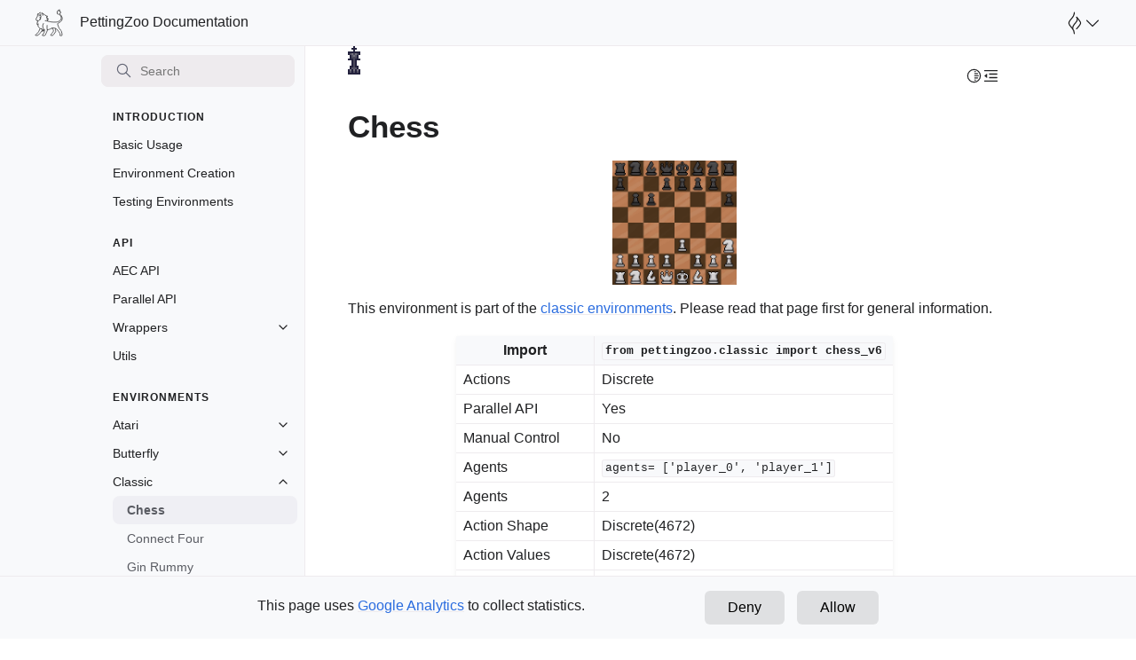

--- FILE ---
content_type: text/html; charset=utf-8
request_url: https://pettingzoo.farama.org/environments/classic/chess/
body_size: 12551
content:
<!doctype html>
<html class="no-js" lang="en" data-content_root="../../../">
  <head><meta charset="utf-8"/>
    <meta name="viewport" content="width=device-width,initial-scale=1"/>
    <meta name="color-scheme" content="light dark">
    <meta name="description" content="">
    <meta property="og:title" content="PettingZoo Documentation" />
    <meta property="og:type" content="website" />
    <meta property="og:description" content="" />
    <meta property="og:url" content="https://pettingzoo.farama.org/environments/classic/chess.html" /><meta name="twitter:card" content="summary_large_image"><meta name="viewport" content="width=device-width, initial-scale=1" />
<link rel="index" title="Index" href="../../../genindex/" /><link rel="search" title="Search" href="../../../search/" /><link rel="next" title="Connect Four" href="../connect_four/" /><link rel="prev" title="Classic" href="../" />
        <link rel="canonical" href="https://pettingzoo.farama.org/environments/classic/chess.html" />

    <link rel="shortcut icon" href="../../../_static/favicon.png"/><!-- Generated with Sphinx 7.4.7 and Furo 2023.08.19.dev1 -->
        <title>Chess - PettingZoo Documentation</title>
      <link rel="stylesheet" type="text/css" href="../../../_static/pygments.css?v=8f2a1f02" />
    <link rel="stylesheet" type="text/css" href="../../../_static/styles/furo.css?v=3e7f4c72" />
    <link rel="stylesheet" type="text/css" href="../../../_static/styles/furo-extensions.css?v=82c8b628" />
    
    


<style>
  body {
    --color-code-background: #f8f8f8;
  --color-code-foreground: black;
  
  }
  @media not print {
    body[data-theme="dark"] {
      --color-code-background: #202020;
  --color-code-foreground: #d0d0d0;
  
    }
    @media (prefers-color-scheme: dark) {
      body:not([data-theme="light"]) {
        --color-code-background: #202020;
  --color-code-foreground: #d0d0d0;
  
      }
    }
  }
</style></head>
  <body>
    <header class="farama-header" aria-label="Farama header">
      <div class="farama-header__container">
        <div class="farama-header__left--mobile">
          <label class="nav-overlay-icon" for="__navigation">
            <div class="visually-hidden">Toggle site navigation sidebar</div>
            <svg viewBox="0 0 24 24" xmlns="http://www.w3.org/2000/svg">
              <defs></defs>
              <line x1="0.5" y1="4" x2="23.5" y2="4"></line>
              <line x1="0.232" y1="12" x2="23.5" y2="12"></line>
              <line x1="0.232" y1="20" x2="23.5" y2="20"></line>
            </svg>
          </label>
        </div>
        <div class="farama-header__left farama-header__center--mobile">
          <a href="../../../">
              <img class="farama-header__logo only-light" src="../../../_static/img/PettingZoo.svg" alt="Light Logo"/>
              <img class="farama-header__logo only-dark" src="../../../_static/img/PettingZoo_White.svg" alt="Dark Logo"/>
            <span class="farama-header__title">PettingZoo Documentation</span>
          </a>
        </div>
        <div class="farama-header__right">
          <div class="farama-header-menu">
            <button class="farama-header-menu__btn" aria-label="Open Farama Menu" aria-expanded="false" aria-haspopup="true" aria-controls="farama-menu">
              <img class="farama-black-logo-invert" src="../../../_static/img/farama-logo-header.svg">
              <svg viewBox="0 0 24 24" viewBox="0 0 24 24" xmlns="http://www.w3.org/2000/svg">
                <polyline style="stroke-linecap: round; stroke-linejoin: round; fill: none; stroke-width: 2px;" points="1 7 12 18 23 7"></polyline>
              </svg>
            </button>
            <div class="farama-header-menu-container farama-hidden" aria-hidden="true" id="farama-menu">
              <div class="farama-header-menu__header">
                <a href="https://farama.org">
                  <img class="farama-header-menu__logo farama-white-logo-invert" src="../../../_static/img/farama_solid_white.svg" alt="Farama Foundation logo">
                  <span>Farama Foundation</span>
                </a>
                <div class="farama-header-menu-header__right">
                  <button id="farama-close-menu">
                    <svg viewBox="0 0 24 24" xmlns="http://www.w3.org/2000/svg" fill="none" stroke="currentColor"
                      stroke-width="2" stroke-linecap="round" stroke-linejoin="round" class="icon-close">
                      <line x1="3" y1="21" x2="21" y2="3"></line>
                      <line x1="3" y1="3" x2="21" y2="21"></line>
                    </svg>
                  </button>
                </div>
              </div>
              <div class="farama-header-menu__body">
                <!-- Response from farama.org/api/projects.json -->
              </div>
            </div>
          </div>
        </div>
      </div>
    </header>

    
    <script>
      document.body.dataset.theme = localStorage.getItem("theme") || "auto";
    </script>
    

<svg xmlns="http://www.w3.org/2000/svg" style="display: none;">
  <symbol id="svg-toc" viewBox="0 0 24 24">
    <title>Contents</title>
    <svg stroke="currentColor" fill="currentColor" stroke-width="0" viewBox="0 0 1024 1024">
      <path d="M408 442h480c4.4 0 8-3.6 8-8v-56c0-4.4-3.6-8-8-8H408c-4.4 0-8 3.6-8 8v56c0 4.4 3.6 8 8 8zm-8 204c0 4.4 3.6 8 8 8h480c4.4 0 8-3.6 8-8v-56c0-4.4-3.6-8-8-8H408c-4.4 0-8 3.6-8 8v56zm504-486H120c-4.4 0-8 3.6-8 8v56c0 4.4 3.6 8 8 8h784c4.4 0 8-3.6 8-8v-56c0-4.4-3.6-8-8-8zm0 632H120c-4.4 0-8 3.6-8 8v56c0 4.4 3.6 8 8 8h784c4.4 0 8-3.6 8-8v-56c0-4.4-3.6-8-8-8zM115.4 518.9L271.7 642c5.8 4.6 14.4.5 14.4-6.9V388.9c0-7.4-8.5-11.5-14.4-6.9L115.4 505.1a8.74 8.74 0 0 0 0 13.8z"/>
    </svg>
  </symbol>
  <symbol id="svg-menu" viewBox="0 0 24 24">
    <title>Menu</title>
    <svg xmlns="http://www.w3.org/2000/svg" viewBox="0 0 24 24" fill="none" stroke="currentColor"
      stroke-width="2" stroke-linecap="round" stroke-linejoin="round" class="feather-menu">
      <line x1="3" y1="12" x2="21" y2="12"></line>
      <line x1="3" y1="6" x2="21" y2="6"></line>
      <line x1="3" y1="18" x2="21" y2="18"></line>
    </svg>
  </symbol>
  <symbol id="svg-arrow-right" viewBox="0 0 24 24">
    <title>Expand</title>
    <svg xmlns="http://www.w3.org/2000/svg" viewBox="0 0 24 24" fill="none" stroke="currentColor"
      stroke-width="2" stroke-linecap="round" stroke-linejoin="round" class="feather-chevron-right">
      <polyline points="9 18 15 12 9 6"></polyline>
    </svg>
  </symbol>
  <symbol id="svg-sun" viewBox="0 0 24 24">
    <title>Light mode</title>
    <svg xmlns="http://www.w3.org/2000/svg" viewBox="0 0 24 24" fill="none" stroke="currentColor"
      stroke-width="1.5" stroke-linecap="round" stroke-linejoin="round" class="feather-sun">
      <circle cx="12" cy="12" r="5"></circle>
      <line x1="12" y1="1" x2="12" y2="3"></line>
      <line x1="12" y1="21" x2="12" y2="23"></line>
      <line x1="4.22" y1="4.22" x2="5.64" y2="5.64"></line>
      <line x1="18.36" y1="18.36" x2="19.78" y2="19.78"></line>
      <line x1="1" y1="12" x2="3" y2="12"></line>
      <line x1="21" y1="12" x2="23" y2="12"></line>
      <line x1="4.22" y1="19.78" x2="5.64" y2="18.36"></line>
      <line x1="18.36" y1="5.64" x2="19.78" y2="4.22"></line>
    </svg>
  </symbol>
  <symbol id="svg-moon" viewBox="0 0 24 24">
    <title>Dark mode</title>
    <svg xmlns="http://www.w3.org/2000/svg" viewBox="0 0 24 24" fill="none" stroke="currentColor"
      stroke-width="1.5" stroke-linecap="round" stroke-linejoin="round" class="icon-tabler-moon">
      <path stroke="none" d="M0 0h24v24H0z" fill="none" />
      <path d="M12 3c.132 0 .263 0 .393 0a7.5 7.5 0 0 0 7.92 12.446a9 9 0 1 1 -8.313 -12.454z" />
    </svg>
  </symbol>
  <symbol id="svg-sun-half" viewBox="0 0 24 24">
    <title>Auto light/dark mode</title>
    <svg xmlns="http://www.w3.org/2000/svg" viewBox="0 0 24 24" fill="none" stroke="currentColor"
      stroke-width="1.5" stroke-linecap="round" stroke-linejoin="round" class="icon-tabler-shadow">
      <path stroke="none" d="M0 0h24v24H0z" fill="none"/>
      <circle cx="12" cy="12" r="9" />
      <path d="M13 12h5" />
      <path d="M13 15h4" />
      <path d="M13 18h1" />
      <path d="M13 9h4" />
      <path d="M13 6h1" />
    </svg>
  </symbol>
</svg>

<input type="checkbox" class="sidebar-toggle" name="__navigation" id="__navigation">
<input type="checkbox" class="sidebar-toggle" name="__toc" id="__toc">
<label class="overlay sidebar-overlay" for="__navigation">
  <div class="visually-hidden">Hide navigation sidebar</div>
</label>
<label class="overlay toc-overlay" for="__toc">
  <div class="visually-hidden">Hide table of contents sidebar</div>
</label>

<div class="page">
  <!--<header class="mobile-header">
    <div class="header-left">
      <label class="nav-overlay-icon" for="__navigation">
        <div class="visually-hidden">Toggle site navigation sidebar</div>
        <i class="icon"><svg><use href="#svg-menu"></use></svg></i>
      </label>
    </div>
    <div class="header-center">
      <a href="../../../"><div class="brand">PettingZoo Documentation</div></a>
    </div>
    <div class="header-right">
      <div class="theme-toggle-container theme-toggle-header">
        <button class="theme-toggle">
          <div class="visually-hidden">Toggle Light / Dark / Auto color theme</div>
          <svg class="theme-icon-when-auto"><use href="#svg-sun-half"></use></svg>
          <svg class="theme-icon-when-dark"><use href="#svg-moon"></use></svg>
          <svg class="theme-icon-when-light"><use href="#svg-sun"></use></svg>
        </button>
      </div>
      <label class="toc-overlay-icon toc-header-icon" for="__toc">
        <div class="visually-hidden">Toggle table of contents sidebar</div>
        <i class="icon"><svg><use href="#svg-toc"></use></svg></i>
      </label>
    </div>
  </header>-->
  <aside class="sidebar-drawer">
    <div class="sidebar-container">
      
      <div class="sidebar-sticky"><a class="farama-sidebar__title" href="../../../">
      <img class="farama-header__logo only-light" src="../../../_static/img/PettingZoo.svg" alt="Light Logo"/>
      <img class="farama-header__logo only-dark" src="../../../_static/img/PettingZoo_White.svg" alt="Dark Logo"/>
    <span class="farama-header__title">PettingZoo Documentation</span>
  </a><form class="sidebar-search-container" method="get" action="../../../search/" role="search">
  <input class="sidebar-search" placeholder="Search" name="q" aria-label="Search">
  <input type="hidden" name="check_keywords" value="yes">
  <input type="hidden" name="area" value="default">
</form>
<div id="searchbox"></div><div class="sidebar-scroll"><div class="sidebar-tree">
  <p class="caption" role="heading"><span class="caption-text">Introduction</span></p>
<ul>
<li class="toctree-l1"><a class="reference internal" href="../../../content/basic_usage/">Basic Usage</a></li>
<li class="toctree-l1"><a class="reference internal" href="../../../content/environment_creation/">Environment Creation</a></li>
<li class="toctree-l1"><a class="reference internal" href="../../../content/environment_tests/">Testing Environments</a></li>
</ul>
<p class="caption" role="heading"><span class="caption-text">API</span></p>
<ul>
<li class="toctree-l1"><a class="reference internal" href="../../../api/aec/">AEC API</a></li>
<li class="toctree-l1"><a class="reference internal" href="../../../api/parallel/">Parallel API</a></li>
<li class="toctree-l1 has-children"><a class="reference internal" href="../../../api/wrappers/">Wrappers</a><input class="toctree-checkbox" id="toctree-checkbox-1" name="toctree-checkbox-1" role="switch" type="checkbox"/><label for="toctree-checkbox-1"><div class="visually-hidden">Toggle navigation of Wrappers</div><i class="icon"><svg><use href="#svg-arrow-right"></use></svg></i></label><ul>
<li class="toctree-l2"><a class="reference internal" href="../../../api/wrappers/pz_wrappers/">PettingZoo Wrappers</a></li>
<li class="toctree-l2"><a class="reference internal" href="../../../api/wrappers/supersuit_wrappers/">Supersuit Wrappers</a></li>
<li class="toctree-l2"><a class="reference internal" href="../../../api/wrappers/shimmy_wrappers/">Shimmy Compatibility Wrappers</a></li>
</ul>
</li>
<li class="toctree-l1"><a class="reference internal" href="../../../api/utils/">Utils</a></li>
</ul>
<p class="caption" role="heading"><span class="caption-text">Environments</span></p>
<ul class="current">
<li class="toctree-l1 has-children"><a class="reference internal" href="../../atari/">Atari</a><input class="toctree-checkbox" id="toctree-checkbox-2" name="toctree-checkbox-2" role="switch" type="checkbox"/><label for="toctree-checkbox-2"><div class="visually-hidden">Toggle navigation of Atari</div><i class="icon"><svg><use href="#svg-arrow-right"></use></svg></i></label><ul>
<li class="toctree-l2"><a class="reference internal" href="../../atari/basketball_pong/">Basketball Pong</a></li>
<li class="toctree-l2"><a class="reference internal" href="../../atari/boxing/">Boxing</a></li>
<li class="toctree-l2"><a class="reference internal" href="../../atari/combat_plane/">Combat: Plane</a></li>
<li class="toctree-l2"><a class="reference internal" href="../../atari/combat_tank/">Combat: Tank</a></li>
<li class="toctree-l2"><a class="reference internal" href="../../atari/double_dunk/">Double Dunk</a></li>
<li class="toctree-l2"><a class="reference internal" href="../../atari/entombed_competitive/">Emtombed: Competitive</a></li>
<li class="toctree-l2"><a class="reference internal" href="../../atari/entombed_cooperative/">Emtombed: Cooperative</a></li>
<li class="toctree-l2"><a class="reference internal" href="../../atari/flag_capture/">Flag Capture</a></li>
<li class="toctree-l2"><a class="reference internal" href="../../atari/foozpong/">Foozpong</a></li>
<li class="toctree-l2"><a class="reference internal" href="../../atari/ice_hockey/">Ice Hockey</a></li>
<li class="toctree-l2"><a class="reference internal" href="../../atari/joust/">Joust</a></li>
<li class="toctree-l2"><a class="reference internal" href="../../atari/mario_bros/">Mario Bros</a></li>
<li class="toctree-l2"><a class="reference internal" href="../../atari/maze_craze/">Maze Craze</a></li>
<li class="toctree-l2"><a class="reference internal" href="../../atari/othello/">Othello</a></li>
<li class="toctree-l2"><a class="reference internal" href="../../atari/pong/">Pong</a></li>
<li class="toctree-l2"><a class="reference internal" href="../../atari/quadrapong/">Quadrapong</a></li>
<li class="toctree-l2"><a class="reference internal" href="../../atari/space_invaders/">Space Invaders</a></li>
<li class="toctree-l2"><a class="reference internal" href="../../atari/space_war/">Space War</a></li>
<li class="toctree-l2"><a class="reference internal" href="../../atari/surround/">Surround</a></li>
<li class="toctree-l2"><a class="reference internal" href="../../atari/tennis/">Tennis</a></li>
<li class="toctree-l2"><a class="reference internal" href="../../atari/video_checkers/">Video Checkers</a></li>
<li class="toctree-l2"><a class="reference internal" href="../../atari/volleyball_pong/">Volleyball Pong</a></li>
<li class="toctree-l2"><a class="reference internal" href="../../atari/warlords/">Warlords</a></li>
<li class="toctree-l2"><a class="reference internal" href="../../atari/wizard_of_wor/">Wizard of Wor</a></li>
</ul>
</li>
<li class="toctree-l1 has-children"><a class="reference internal" href="../../butterfly/">Butterfly</a><input class="toctree-checkbox" id="toctree-checkbox-3" name="toctree-checkbox-3" role="switch" type="checkbox"/><label for="toctree-checkbox-3"><div class="visually-hidden">Toggle navigation of Butterfly</div><i class="icon"><svg><use href="#svg-arrow-right"></use></svg></i></label><ul>
<li class="toctree-l2"><a class="reference internal" href="../../butterfly/cooperative_pong/">Cooperative Pong</a></li>
<li class="toctree-l2"><a class="reference internal" href="../../butterfly/knights_archers_zombies/">Knights Archers Zombies (‘KAZ’)</a></li>
<li class="toctree-l2"><a class="reference internal" href="../../butterfly/pistonball/">Pistonball</a></li>
</ul>
</li>
<li class="toctree-l1 current has-children"><a class="reference internal" href="../">Classic</a><input checked="" class="toctree-checkbox" id="toctree-checkbox-4" name="toctree-checkbox-4" role="switch" type="checkbox"/><label for="toctree-checkbox-4"><div class="visually-hidden">Toggle navigation of Classic</div><i class="icon"><svg><use href="#svg-arrow-right"></use></svg></i></label><ul class="current">
<li class="toctree-l2 current current-page"><a class="current reference internal" href="#">Chess</a></li>
<li class="toctree-l2"><a class="reference internal" href="../connect_four/">Connect Four</a></li>
<li class="toctree-l2"><a class="reference internal" href="../gin_rummy/">Gin Rummy</a></li>
<li class="toctree-l2"><a class="reference internal" href="../go/">Go</a></li>
<li class="toctree-l2"><a class="reference internal" href="../hanabi/">Hanabi</a></li>
<li class="toctree-l2"><a class="reference internal" href="../leduc_holdem/">Leduc Hold’em</a></li>
<li class="toctree-l2"><a class="reference internal" href="../rps/">Rock Paper Scissors</a></li>
<li class="toctree-l2"><a class="reference internal" href="../texas_holdem_no_limit/">Texas Hold’em No Limit</a></li>
<li class="toctree-l2"><a class="reference internal" href="../texas_holdem/">Texas Hold’em</a></li>
<li class="toctree-l2"><a class="reference internal" href="../tictactoe/">Tic Tac Toe</a></li>
</ul>
</li>
<li class="toctree-l1 has-children"><a class="reference internal" href="../../mpe/">MPE</a><input class="toctree-checkbox" id="toctree-checkbox-5" name="toctree-checkbox-5" role="switch" type="checkbox"/><label for="toctree-checkbox-5"><div class="visually-hidden">Toggle navigation of MPE</div><i class="icon"><svg><use href="#svg-arrow-right"></use></svg></i></label><ul>
<li class="toctree-l2"><a class="reference internal" href="../../mpe/simple/">Simple</a></li>
<li class="toctree-l2"><a class="reference internal" href="../../mpe/simple_adversary/">Simple Adversary</a></li>
<li class="toctree-l2"><a class="reference internal" href="../../mpe/simple_crypto/">Simple Crypto</a></li>
<li class="toctree-l2"><a class="reference internal" href="../../mpe/simple_push/">Simple Push</a></li>
<li class="toctree-l2"><a class="reference internal" href="../../mpe/simple_reference/">Simple Reference</a></li>
<li class="toctree-l2"><a class="reference internal" href="../../mpe/simple_speaker_listener/">Simple Speaker Listener</a></li>
<li class="toctree-l2"><a class="reference internal" href="../../mpe/simple_spread/">Simple Spread</a></li>
<li class="toctree-l2"><a class="reference internal" href="../../mpe/simple_tag/">Simple Tag</a></li>
<li class="toctree-l2"><a class="reference internal" href="../../mpe/simple_world_comm/">Simple World Comm</a></li>
</ul>
</li>
<li class="toctree-l1 has-children"><a class="reference internal" href="../../sisl/">SISL</a><input class="toctree-checkbox" id="toctree-checkbox-6" name="toctree-checkbox-6" role="switch" type="checkbox"/><label for="toctree-checkbox-6"><div class="visually-hidden">Toggle navigation of SISL</div><i class="icon"><svg><use href="#svg-arrow-right"></use></svg></i></label><ul>
<li class="toctree-l2"><a class="reference internal" href="../../sisl/multiwalker/">Multiwalker</a></li>
<li class="toctree-l2"><a class="reference internal" href="../../sisl/pursuit/">Pursuit</a></li>
<li class="toctree-l2"><a class="reference internal" href="../../sisl/waterworld/">Waterworld</a></li>
</ul>
</li>
<li class="toctree-l1"><a class="reference internal" href="../../third_party_envs/">Third-Party Environments</a></li>
</ul>
<p class="caption" role="heading"><span class="caption-text">Tutorials</span></p>
<ul>
<li class="toctree-l1 has-children"><a class="reference internal" href="../../../tutorials/custom_environment/">Custom Environment Tutorial</a><input class="toctree-checkbox" id="toctree-checkbox-7" name="toctree-checkbox-7" role="switch" type="checkbox"/><label for="toctree-checkbox-7"><div class="visually-hidden">Toggle navigation of Custom Environment Tutorial</div><i class="icon"><svg><use href="#svg-arrow-right"></use></svg></i></label><ul>
<li class="toctree-l2"><a class="reference internal" href="../../../tutorials/custom_environment/1-project-structure/">Tutorial: Repository Structure</a></li>
<li class="toctree-l2"><a class="reference internal" href="../../../tutorials/custom_environment/2-environment-logic/">Tutorial: Environment Logic</a></li>
<li class="toctree-l2"><a class="reference internal" href="../../../tutorials/custom_environment/3-action-masking/">Tutorial: Action Masking</a></li>
<li class="toctree-l2"><a class="reference internal" href="../../../tutorials/custom_environment/4-testing-your-environment/">Tutorial: Testing Your Environment</a></li>
</ul>
</li>
<li class="toctree-l1 has-children"><a class="reference internal" href="../../../tutorials/cleanrl/">CleanRL Tutorial</a><input class="toctree-checkbox" id="toctree-checkbox-8" name="toctree-checkbox-8" role="switch" type="checkbox"/><label for="toctree-checkbox-8"><div class="visually-hidden">Toggle navigation of CleanRL Tutorial</div><i class="icon"><svg><use href="#svg-arrow-right"></use></svg></i></label><ul>
<li class="toctree-l2"><a class="reference internal" href="../../../tutorials/cleanrl/implementing_PPO/">CleanRL: Implementing PPO</a></li>
<li class="toctree-l2"><a class="reference internal" href="../../../tutorials/cleanrl/advanced_PPO/">CleanRL: Advanced PPO</a></li>
</ul>
</li>
<li class="toctree-l1 has-children"><a class="reference internal" href="../../../tutorials/tianshou/">Tianshou Tutorial</a><input class="toctree-checkbox" id="toctree-checkbox-9" name="toctree-checkbox-9" role="switch" type="checkbox"/><label for="toctree-checkbox-9"><div class="visually-hidden">Toggle navigation of Tianshou Tutorial</div><i class="icon"><svg><use href="#svg-arrow-right"></use></svg></i></label><ul>
<li class="toctree-l2"><a class="reference internal" href="../../../tutorials/tianshou/beginner/">Tianshou: Basic API Usage</a></li>
<li class="toctree-l2"><a class="reference internal" href="../../../tutorials/tianshou/intermediate/">Tianshou: Training Agents</a></li>
<li class="toctree-l2"><a class="reference internal" href="../../../tutorials/tianshou/advanced/">Tianshou: CLI and Logging</a></li>
</ul>
</li>
<li class="toctree-l1 has-children"><a class="reference internal" href="../../../tutorials/rllib/">Ray RLlib Tutorial</a><input class="toctree-checkbox" id="toctree-checkbox-10" name="toctree-checkbox-10" role="switch" type="checkbox"/><label for="toctree-checkbox-10"><div class="visually-hidden">Toggle navigation of Ray RLlib Tutorial</div><i class="icon"><svg><use href="#svg-arrow-right"></use></svg></i></label><ul>
<li class="toctree-l2"><a class="reference internal" href="../../../tutorials/rllib/pistonball/">RLlib: PPO for Pistonball</a></li>
<li class="toctree-l2"><a class="reference internal" href="../../../tutorials/rllib/holdem/">RLlib: DQN for Simple Poker</a></li>
</ul>
</li>
<li class="toctree-l1 has-children"><a class="reference internal" href="../../../tutorials/langchain/">LangChain Tutorial</a><input class="toctree-checkbox" id="toctree-checkbox-11" name="toctree-checkbox-11" role="switch" type="checkbox"/><label for="toctree-checkbox-11"><div class="visually-hidden">Toggle navigation of LangChain Tutorial</div><i class="icon"><svg><use href="#svg-arrow-right"></use></svg></i></label><ul>
<li class="toctree-l2"><a class="reference internal" href="../../../tutorials/langchain/langchain/">LangChain: Creating LLM agents</a></li>
</ul>
</li>
<li class="toctree-l1 has-children"><a class="reference internal" href="../../../tutorials/sb3/">Stable-Baselines3 Tutorial</a><input class="toctree-checkbox" id="toctree-checkbox-12" name="toctree-checkbox-12" role="switch" type="checkbox"/><label for="toctree-checkbox-12"><div class="visually-hidden">Toggle navigation of Stable-Baselines3 Tutorial</div><i class="icon"><svg><use href="#svg-arrow-right"></use></svg></i></label><ul>
<li class="toctree-l2"><a class="reference internal" href="../../../tutorials/sb3/kaz/">SB3: PPO for Knights-Archers-Zombies</a></li>
<li class="toctree-l2"><a class="reference internal" href="../../../tutorials/sb3/waterworld/">SB3: PPO for Waterworld</a></li>
<li class="toctree-l2"><a class="reference internal" href="../../../tutorials/sb3/connect_four/">SB3: Action Masked PPO for Connect Four</a></li>
</ul>
</li>
<li class="toctree-l1 has-children"><a class="reference internal" href="../../../tutorials/agilerl/">AgileRL Tutorial</a><input class="toctree-checkbox" id="toctree-checkbox-13" name="toctree-checkbox-13" role="switch" type="checkbox"/><label for="toctree-checkbox-13"><div class="visually-hidden">Toggle navigation of AgileRL Tutorial</div><i class="icon"><svg><use href="#svg-arrow-right"></use></svg></i></label><ul>
<li class="toctree-l2"><a class="reference internal" href="../../../tutorials/agilerl/DQN/">AgileRL: Implementing DQN - Curriculum Learning and Self-play</a></li>
<li class="toctree-l2"><a class="reference internal" href="../../../tutorials/agilerl/MADDPG/">AgileRL: Implementing MADDPG</a></li>
<li class="toctree-l2"><a class="reference internal" href="../../../tutorials/agilerl/MATD3/">AgileRL: Implementing MATD3</a></li>
</ul>
</li>
</ul>
<p class="caption" role="heading"><span class="caption-text">Development</span></p>
<ul>
<li class="toctree-l1"><a class="reference external" href="https://github.com/Farama-Foundation/PettingZoo">Github</a></li>
<li class="toctree-l1"><a class="reference internal" href="../../../release_notes/">Release Notes</a></li>
<li class="toctree-l1"><a class="reference external" href="https://github.com/Farama-Foundation/PettingZoo/tree/master/docs/">Contribute to the Docs</a></li>
</ul>

</div>
</div>

      </div>
      
    </div>
  </aside>
  <div class="main-container">

    

    

    <div class="main">
      <div class="content">
        <div class="article-container">
          <a href="#" class="back-to-top muted-link">
            <svg xmlns="http://www.w3.org/2000/svg" viewBox="0 0 24 24">
              <path d="M13 20h-2V8l-5.5 5.5-1.42-1.42L12 4.16l7.92 7.92-1.42 1.42L13 8v12z"></path>
            </svg>
            <span>Back to top</span>
          </a>
          <div class="content-icon-container"><div class="theme-toggle-container theme-toggle-content">
              <button class="theme-toggle" title="Toggle color theme">
                <div class="visually-hidden">Toggle Light / Dark / Auto color theme</div>
                <svg class="theme-icon-when-auto">
                  <use href="#svg-sun-half"></use>
                </svg>
                <svg class="theme-icon-when-dark">
                  <use href="#svg-moon"></use>
                </svg>
                <svg class="theme-icon-when-light">
                  <use href="#svg-sun"></use>
                </svg>
              </button>
            </div>
            <label class="toc-overlay-icon toc-content-icon" for="__toc">
              <div class="visually-hidden">Toggle table of contents sidebar</div>
              <i class="icon"><svg>
                  <use href="#svg-toc"></use>
                </svg></i>
            </label>
          </div>
          <article role="main">
            <div class="farama-env-icon-container">
              <img class="farama-env-icon" src="../../../_static/img/icons/classic/chess.png">
            </div>
            <section class="tex2jax_ignore mathjax_ignore" id="chess">
<h1>Chess<a class="headerlink" href="#chess" title="Link to this heading">¶</a></h1>
<figure class="align-default" id="id1">
<a class="reference internal image-reference" href="../../../_images/classic_chess.gif"><img alt="../../../_images/classic_chess.gif" src="../../../_images/classic_chess.gif" style="width: 140px;" />
</a>
</figure>
<p>This environment is part of the <a href='..'>classic environments</a>. Please read that page first for general information.</p>
<div class="table-wrapper colwidths-auto docutils container">
<table class="docutils align-default">
<thead>
<tr class="row-odd"><th class="head"><p>Import</p></th>
<th class="head"><p><code class="docutils literal notranslate"><span class="pre">from</span> <span class="pre">pettingzoo.classic</span> <span class="pre">import</span> <span class="pre">chess_v6</span></code></p></th>
</tr>
</thead>
<tbody>
<tr class="row-even"><td><p>Actions</p></td>
<td><p>Discrete</p></td>
</tr>
<tr class="row-odd"><td><p>Parallel API</p></td>
<td><p>Yes</p></td>
</tr>
<tr class="row-even"><td><p>Manual Control</p></td>
<td><p>No</p></td>
</tr>
<tr class="row-odd"><td><p>Agents</p></td>
<td><p><code class="docutils literal notranslate"><span class="pre">agents=</span> <span class="pre">['player_0',</span> <span class="pre">'player_1']</span></code></p></td>
</tr>
<tr class="row-even"><td><p>Agents</p></td>
<td><p>2</p></td>
</tr>
<tr class="row-odd"><td><p>Action Shape</p></td>
<td><p>Discrete(4672)</p></td>
</tr>
<tr class="row-even"><td><p>Action Values</p></td>
<td><p>Discrete(4672)</p></td>
</tr>
<tr class="row-odd"><td><p>Observation Shape</p></td>
<td><p>(8,8,111)</p></td>
</tr>
<tr class="row-even"><td><p>Observation Values</p></td>
<td><p>[0,1]</p></td>
</tr>
</tbody>
</table>
</div>
<p>Chess is one of the oldest studied games in AI. Our implementation of the observation and action spaces for chess are what the AlphaZero method uses, with two small changes.</p>
<section id="observation-space">
<h2>Observation Space<a class="headerlink" href="#observation-space" title="Link to this heading">¶</a></h2>
<p>The observation is a dictionary which contains an <code class="docutils literal notranslate"><span class="pre">'observation'</span></code> element which is the usual RL observation described below, and an  <code class="docutils literal notranslate"><span class="pre">'action_mask'</span></code> which holds the legal moves, described in the Legal Actions Mask section.</p>
<p>Like AlphaZero, the main observation space is an 8x8 image representing the board. It has 111 channels representing:</p>
<ul class="simple">
<li><p>Channels 0 - 3: Castling rights:</p>
<ul>
<li><p>Channel 0: All ones if white can castle queenside</p></li>
<li><p>Channel 1: All ones if white can castle kingside</p></li>
<li><p>Channel 2: All ones if black can castle queenside</p></li>
<li><p>Channel 3: All ones if black can castle kingside</p></li>
</ul>
</li>
<li><p>Channel 4: Is black or white</p></li>
<li><p>Channel 5: A move clock counting up to the 50 move rule. Represented by a single channel where the <em>n</em> th element in the flattened channel is set if there has been <em>n</em> moves</p></li>
<li><p>Channel 6: All ones to help neural networks find board edges in padded convolutions</p></li>
<li><p>Channel 7 - 18: One channel for each piece type and player color combination. For example, there is a specific channel that represents black knights. An index of this channel is set to 1 if a black knight is in the corresponding spot on the game board, otherwise, it is set to 0.
Similar to LeelaChessZero, en passant possibilities are represented by displaying the vulnerable pawn on the 8th row instead of the 5th.</p></li>
<li><p>Channel 19: represents whether a position has been seen before (whether a position is a 2-fold repetition)</p></li>
<li><p>Channel 20 - 111 represents the previous 7 boards, with each board represented by 13 channels. The latest board occupies the first 13 channels, followed by the second latest board, and so on. These 13 channels correspond to channels 7 - 20.</p></li>
</ul>
<p>Similar to AlphaZero, our observation space follows a stacking approach, where it accumulates the previous 8 board observations.</p>
<p>Unlike AlphaZero, where the board orientation may vary, in our system, the <code class="docutils literal notranslate"><span class="pre">env.board_history</span></code> always maintains the orientation towards the white agent, with the white agent’s king consistently positioned on the 1st row. In simpler terms, both players are observing the same board layout.</p>
<p>Nevertheless, we have incorporated a convenient feature, the env.observe(‘player_1’) function, specifically for the black agent’s orientation. This facilitates the training of agents capable of playing proficiently as both black and white.</p>
<section id="legal-actions-mask">
<h3>Legal Actions Mask<a class="headerlink" href="#legal-actions-mask" title="Link to this heading">¶</a></h3>
<p>The legal moves available to the current agent are found in the <code class="docutils literal notranslate"><span class="pre">action_mask</span></code> element of the dictionary observation. The <code class="docutils literal notranslate"><span class="pre">action_mask</span></code> is a binary vector where each index of the vector represents whether the action is legal or not. The <code class="docutils literal notranslate"><span class="pre">action_mask</span></code> will be all zeros for any agent except the one
whose turn it is. Taking an illegal move ends the game with a reward of -1 for the illegally moving agent and a reward of 0 for all other agents.</p>
</section>
</section>
<section id="action-space">
<h2>Action Space<a class="headerlink" href="#action-space" title="Link to this heading">¶</a></h2>
<p>From the AlphaZero chess paper:</p>
<blockquote>
<div><p>[In AlphaChessZero, the] action space is a 8x8x73 dimensional array.
Each of the 8×8 positions identifies the square from which to “pick up” a piece. The first 56 planes encode possible ‘queen moves’ for any piece: a number of squares [1..7] in which the piece will be
moved, along one of eight relative compass directions {N, NE, E, SE, S, SW, W, NW}. The
next 8 planes encode possible knight moves for that piece. The final 9 planes encode possible
underpromotions for pawn moves or captures in two possible diagonals, to knight, bishop or
rook respectively. Other pawn moves or captures from the seventh rank are promoted to a
queen.</p>
</div></blockquote>
<p>We instead flatten this into 8×8×73 = 4672 discrete action space.</p>
<p>You can get back the original (x,y,c) coordinates from the integer action <code class="docutils literal notranslate"><span class="pre">a</span></code> with the following expression: <code class="docutils literal notranslate"><span class="pre">(a</span> <span class="pre">//</span> <span class="pre">(8*73),</span> <span class="pre">(a</span> <span class="pre">//</span> <span class="pre">73)</span> <span class="pre">%</span> <span class="pre">8,</span> <span class="pre">a</span> <span class="pre">%</span> <span class="pre">(8*73)</span> <span class="pre">%</span> <span class="pre">73)</span></code></p>
<p>Example:
&gt;&gt;&gt; x = 6
&gt;&gt;&gt; y = 0
&gt;&gt;&gt; c = 12
&gt;&gt;&gt; a = x*(8<em>73) + y</em>73 + c
&gt;&gt;&gt; print(a // (8<em>73), a % (8</em>73) // 73, a % (8*73) % 73)
6 0 12</p>
<p>Note: the coordinates (6, 0, 12) correspond to column 6, row 0, plane 12. In chess notation, this would signify square G1:</p>
<div class="table-wrapper colwidths-auto docutils container">
<table class="docutils align-default">
<thead>
<tr class="row-odd"><th class="head text-center"><p>0</p></th>
<th class="head text-center"><p>1</p></th>
<th class="head text-center"><p>2</p></th>
<th class="head text-center"><p>3</p></th>
<th class="head text-center"><p>4</p></th>
<th class="head text-center"><p>5</p></th>
<th class="head text-center"><p>6</p></th>
<th class="head text-center"><p>7</p></th>
</tr>
</thead>
<tbody>
<tr class="row-even"><td class="text-center"><p>A</p></td>
<td class="text-center"><p>B</p></td>
<td class="text-center"><p>C</p></td>
<td class="text-center"><p>D</p></td>
<td class="text-center"><p>E</p></td>
<td class="text-center"><p>F</p></td>
<td class="text-center"><p>G</p></td>
<td class="text-center"><p>H</p></td>
</tr>
</tbody>
</table>
</div>
</section>
<section id="rewards">
<h2>Rewards<a class="headerlink" href="#rewards" title="Link to this heading">¶</a></h2>
<div class="table-wrapper colwidths-auto docutils container">
<table class="docutils align-default">
<thead>
<tr class="row-odd"><th class="head text-center"><p>Winner</p></th>
<th class="head text-center"><p>Loser</p></th>
<th class="head text-center"><p>Draw</p></th>
</tr>
</thead>
<tbody>
<tr class="row-even"><td class="text-center"><p>+1</p></td>
<td class="text-center"><p>-1</p></td>
<td class="text-center"><p>0</p></td>
</tr>
</tbody>
</table>
</div>
</section>
<section id="version-history">
<h2>Version History<a class="headerlink" href="#version-history" title="Link to this heading">¶</a></h2>
<ul class="simple">
<li><p>v6: Fixed wrong player starting first, check for insufficient material/50-turn rule/three fold repetition (1.23.2)</p></li>
<li><p>v5: Changed python-chess version to version 1.7 (1.13.1)</p></li>
<li><p>v4: Changed observation space to proper AlphaZero style frame stacking (1.11.0)</p></li>
<li><p>v3: Fixed bug in arbitrary calls to observe() (1.8.0)</p></li>
<li><p>v2: Legal action mask in observation replaced illegal move list in infos (1.5.0)</p></li>
<li><p>v1: Bumped version of all environments due to adoption of new agent iteration scheme where all agents are iterated over after they are done (1.4.0)</p></li>
<li><p>v0: Initial versions release (1.0.0)</p></li>
</ul>
</section>
<section id="usage">
<h2>Usage<a class="headerlink" href="#usage" title="Link to this heading">¶</a></h2>
<section id="aec">
<h3>AEC<a class="headerlink" href="#aec" title="Link to this heading">¶</a></h3>
<div class="highlight-python notranslate"><div class="highlight"><pre><span></span><span class="kn">from</span><span class="w"> </span><span class="nn">pettingzoo.classic</span><span class="w"> </span><span class="kn">import</span> <span class="n">chess_v6</span>

<span class="n">env</span> <span class="o">=</span> <span class="n">chess_v6</span><span class="o">.</span><span class="n">env</span><span class="p">(</span><span class="n">render_mode</span><span class="o">=</span><span class="s2">&quot;human&quot;</span><span class="p">)</span>
<span class="n">env</span><span class="o">.</span><span class="n">reset</span><span class="p">(</span><span class="n">seed</span><span class="o">=</span><span class="mi">42</span><span class="p">)</span>

<span class="k">for</span> <span class="n">agent</span> <span class="ow">in</span> <span class="n">env</span><span class="o">.</span><span class="n">agent_iter</span><span class="p">():</span>
    <span class="n">observation</span><span class="p">,</span> <span class="n">reward</span><span class="p">,</span> <span class="n">termination</span><span class="p">,</span> <span class="n">truncation</span><span class="p">,</span> <span class="n">info</span> <span class="o">=</span> <span class="n">env</span><span class="o">.</span><span class="n">last</span><span class="p">()</span>

    <span class="k">if</span> <span class="n">termination</span> <span class="ow">or</span> <span class="n">truncation</span><span class="p">:</span>
        <span class="n">action</span> <span class="o">=</span> <span class="kc">None</span>
    <span class="k">else</span><span class="p">:</span>
        <span class="n">mask</span> <span class="o">=</span> <span class="n">observation</span><span class="p">[</span><span class="s2">&quot;action_mask&quot;</span><span class="p">]</span>
        <span class="c1"># this is where you would insert your policy</span>
        <span class="n">action</span> <span class="o">=</span> <span class="n">env</span><span class="o">.</span><span class="n">action_space</span><span class="p">(</span><span class="n">agent</span><span class="p">)</span><span class="o">.</span><span class="n">sample</span><span class="p">(</span><span class="n">mask</span><span class="p">)</span>

    <span class="n">env</span><span class="o">.</span><span class="n">step</span><span class="p">(</span><span class="n">action</span><span class="p">)</span>
<span class="n">env</span><span class="o">.</span><span class="n">close</span><span class="p">()</span>

</pre></div>
</div>
</section>
</section>
<section id="api">
<h2>API<a class="headerlink" href="#api" title="Link to this heading">¶</a></h2>
<dl class="py class">
<dt class="sig sig-object py" id="pettingzoo.classic.chess.chess.env">
<em class="property"><span class="pre">class</span><span class="w"> </span></em><span class="sig-prename descclassname"><span class="pre">pettingzoo.classic.chess.chess.</span></span><span class="sig-name descname"><span class="pre">env</span></span><span class="sig-paren">(</span><em class="sig-param"><span class="o"><span class="pre">**</span></span><span class="n"><span class="pre">kwargs</span></span></em><span class="sig-paren">)</span><a class="reference internal" href="../../../_modules/pettingzoo/classic/chess/chess/#env"><span class="viewcode-link"><span class="pre">[source]</span></span></a><a class="headerlink" href="#pettingzoo.classic.chess.chess.env" title="Link to this definition">¶</a></dt>
<dd></dd></dl>

<dl class="py class">
<dt class="sig sig-object py" id="pettingzoo.classic.chess.chess.raw_env">
<em class="property"><span class="pre">class</span><span class="w"> </span></em><span class="sig-prename descclassname"><span class="pre">pettingzoo.classic.chess.chess.</span></span><span class="sig-name descname"><span class="pre">raw_env</span></span><span class="sig-paren">(</span><em class="sig-param"><span class="n"><span class="pre">render_mode</span></span><span class="p"><span class="pre">:</span></span><span class="w"> </span><span class="n"><span class="pre">str</span><span class="w"> </span><span class="p"><span class="pre">|</span></span><span class="w"> </span><span class="pre">None</span></span><span class="w"> </span><span class="o"><span class="pre">=</span></span><span class="w"> </span><span class="default_value"><span class="pre">None</span></span></em>, <em class="sig-param"><span class="n"><span class="pre">screen_height</span></span><span class="p"><span class="pre">:</span></span><span class="w"> </span><span class="n"><span class="pre">int</span><span class="w"> </span><span class="p"><span class="pre">|</span></span><span class="w"> </span><span class="pre">None</span></span><span class="w"> </span><span class="o"><span class="pre">=</span></span><span class="w"> </span><span class="default_value"><span class="pre">800</span></span></em><span class="sig-paren">)</span><a class="reference internal" href="../../../_modules/pettingzoo/classic/chess/chess/#raw_env"><span class="viewcode-link"><span class="pre">[source]</span></span></a><a class="headerlink" href="#pettingzoo.classic.chess.chess.raw_env" title="Link to this definition">¶</a></dt>
<dd><dl class="py method">
<dt class="sig sig-object py" id="pettingzoo.classic.chess.chess.raw_env.action_space">
<span class="sig-name descname"><span class="pre">action_space</span></span><span class="sig-paren">(</span><em class="sig-param"><span class="n"><span class="pre">agent</span></span></em><span class="sig-paren">)</span><a class="reference internal" href="../../../_modules/pettingzoo/classic/chess/chess/#raw_env.action_space"><span class="viewcode-link"><span class="pre">[source]</span></span></a><a class="headerlink" href="#pettingzoo.classic.chess.chess.raw_env.action_space" title="Link to this definition">¶</a></dt>
<dd><p>Takes in agent and returns the action space for that agent.</p>
<p>MUST return the same value for the same agent name</p>
<p>Default implementation is to return the action_spaces dict</p>
</dd></dl>

<dl class="py method">
<dt class="sig sig-object py" id="pettingzoo.classic.chess.chess.raw_env.close">
<span class="sig-name descname"><span class="pre">close</span></span><span class="sig-paren">(</span><span class="sig-paren">)</span><a class="reference internal" href="../../../_modules/pettingzoo/classic/chess/chess/#raw_env.close"><span class="viewcode-link"><span class="pre">[source]</span></span></a><a class="headerlink" href="#pettingzoo.classic.chess.chess.raw_env.close" title="Link to this definition">¶</a></dt>
<dd><p>Closes any resources that should be released.</p>
<p>Closes the rendering window, subprocesses, network connections,
or any other resources that should be released.</p>
</dd></dl>

<dl class="py method">
<dt class="sig sig-object py" id="pettingzoo.classic.chess.chess.raw_env.observation_space">
<span class="sig-name descname"><span class="pre">observation_space</span></span><span class="sig-paren">(</span><em class="sig-param"><span class="n"><span class="pre">agent</span></span></em><span class="sig-paren">)</span><a class="reference internal" href="../../../_modules/pettingzoo/classic/chess/chess/#raw_env.observation_space"><span class="viewcode-link"><span class="pre">[source]</span></span></a><a class="headerlink" href="#pettingzoo.classic.chess.chess.raw_env.observation_space" title="Link to this definition">¶</a></dt>
<dd><p>Takes in agent and returns the observation space for that agent.</p>
<p>MUST return the same value for the same agent name</p>
<p>Default implementation is to return the observation_spaces dict</p>
</dd></dl>

<dl class="py method">
<dt class="sig sig-object py" id="pettingzoo.classic.chess.chess.raw_env.observe">
<span class="sig-name descname"><span class="pre">observe</span></span><span class="sig-paren">(</span><em class="sig-param"><span class="n"><span class="pre">agent</span></span></em><span class="sig-paren">)</span><a class="reference internal" href="../../../_modules/pettingzoo/classic/chess/chess/#raw_env.observe"><span class="viewcode-link"><span class="pre">[source]</span></span></a><a class="headerlink" href="#pettingzoo.classic.chess.chess.raw_env.observe" title="Link to this definition">¶</a></dt>
<dd><p>Returns the observation an agent currently can make.</p>
<p><cite>last()</cite> calls this function.</p>
</dd></dl>

<dl class="py method">
<dt class="sig sig-object py" id="pettingzoo.classic.chess.chess.raw_env.render">
<span class="sig-name descname"><span class="pre">render</span></span><span class="sig-paren">(</span><span class="sig-paren">)</span><a class="reference internal" href="../../../_modules/pettingzoo/classic/chess/chess/#raw_env.render"><span class="viewcode-link"><span class="pre">[source]</span></span></a><a class="headerlink" href="#pettingzoo.classic.chess.chess.raw_env.render" title="Link to this definition">¶</a></dt>
<dd><p>Renders the environment as specified by self.render_mode.</p>
<p>Render mode can be <cite>human</cite> to display a window.
Other render modes in the default environments are <cite>‘rgb_array’</cite>
which returns a numpy array and is supported by all environments outside of classic,
and <cite>‘ansi’</cite> which returns the strings printed (specific to classic environments).</p>
</dd></dl>

<dl class="py method">
<dt class="sig sig-object py" id="pettingzoo.classic.chess.chess.raw_env.reset">
<span class="sig-name descname"><span class="pre">reset</span></span><span class="sig-paren">(</span><em class="sig-param"><span class="n"><span class="pre">seed</span></span><span class="o"><span class="pre">=</span></span><span class="default_value"><span class="pre">None</span></span></em>, <em class="sig-param"><span class="n"><span class="pre">options</span></span><span class="o"><span class="pre">=</span></span><span class="default_value"><span class="pre">None</span></span></em><span class="sig-paren">)</span><a class="reference internal" href="../../../_modules/pettingzoo/classic/chess/chess/#raw_env.reset"><span class="viewcode-link"><span class="pre">[source]</span></span></a><a class="headerlink" href="#pettingzoo.classic.chess.chess.raw_env.reset" title="Link to this definition">¶</a></dt>
<dd><p>Resets the environment to a starting state.</p>
</dd></dl>

<dl class="py method">
<dt class="sig sig-object py" id="pettingzoo.classic.chess.chess.raw_env.step">
<span class="sig-name descname"><span class="pre">step</span></span><span class="sig-paren">(</span><em class="sig-param"><span class="n"><span class="pre">action</span></span></em><span class="sig-paren">)</span><a class="reference internal" href="../../../_modules/pettingzoo/classic/chess/chess/#raw_env.step"><span class="viewcode-link"><span class="pre">[source]</span></span></a><a class="headerlink" href="#pettingzoo.classic.chess.chess.raw_env.step" title="Link to this definition">¶</a></dt>
<dd><p>Accepts and executes the action of the current agent_selection in the environment.</p>
<p>Automatically switches control to the next agent.</p>
</dd></dl>

</dd></dl>

</section>
</section>

          </article>
        </div>
        <footer>
          
          <div class="related-pages">
            <a class="next-page" href="../connect_four/">
              <div class="page-info">
                <div class="context">
                  <span>Next</span>
                </div>
                <div class="title">Connect Four</div>
              </div>
              <svg class="furo-related-icon">
                <use href="#svg-arrow-right"></use>
              </svg>
            </a>
            
          </div>
          <div class="bottom-of-page">
            <div class="left-details">
              <div class="copyright">
                Copyright &#169; 2023 Farama Foundation
              </div>
              <!--
            Made with <a href="https://www.sphinx-doc.org/">Sphinx</a> and <a class="muted-link" href="https://pradyunsg.me">@pradyunsg</a>'s
            
            <a href="https://github.com/pradyunsg/furo">Furo</a>
            -->
            </div>
            <div class="right-details">
              <div class="icons">
                <a class="muted-link" href="https://github.com/Farama-Foundation/PettingZoo/"
                  aria-label="On GitHub">
                  <svg stroke="currentColor" fill="currentColor" stroke-width="0" viewBox="0 0 16 16">
                    <path fill-rule="evenodd"
                      d="M8 0C3.58 0 0 3.58 0 8c0 3.54 2.29 6.53 5.47 7.59.4.07.55-.17.55-.38 0-.19-.01-.82-.01-1.49-2.01.37-2.53-.49-2.69-.94-.09-.23-.48-.94-.82-1.13-.28-.15-.68-.52-.01-.53.63-.01 1.08.58 1.23.82.72 1.21 1.87.87 2.33.66.07-.52.28-.87.51-1.07-1.78-.2-3.64-.89-3.64-3.95 0-.87.31-1.59.82-2.15-.08-.2-.36-1.02.08-2.12 0 0 .67-.21 2.2.82.64-.18 1.32-.27 2-.27.68 0 1.36.09 2 .27 1.53-1.04 2.2-.82 2.2-.82.44 1.1.16 1.92.08 2.12.51.56.82 1.27.82 2.15 0 3.07-1.87 3.75-3.65 3.95.29.25.54.73.54 1.48 0 1.07-.01 1.93-.01 2.2 0 .21.15.46.55.38A8.013 8.013 0 0 0 16 8c0-4.42-3.58-8-8-8z">
                    </path>
                  </svg>
                </a>
              </div>
            </div>
          </div>
          
        </footer>
      </div>
      <aside class="toc-drawer">
        
        
        <div class="toc-sticky toc-scroll">
          <div class="toc-title-container">
            <span class="toc-title">
              On this page
            </span>
          </div>
          <div class="toc-tree-container">
            <div class="toc-tree">
              <ul>
<li><a class="reference internal" href="#">Chess</a><ul>
<li><a class="reference internal" href="#observation-space">Observation Space</a><ul>
<li><a class="reference internal" href="#legal-actions-mask">Legal Actions Mask</a></li>
</ul>
</li>
<li><a class="reference internal" href="#action-space">Action Space</a></li>
<li><a class="reference internal" href="#rewards">Rewards</a></li>
<li><a class="reference internal" href="#version-history">Version History</a></li>
<li><a class="reference internal" href="#usage">Usage</a><ul>
<li><a class="reference internal" href="#aec">AEC</a></li>
</ul>
</li>
<li><a class="reference internal" href="#api">API</a><ul>
<li><a class="reference internal" href="#pettingzoo.classic.chess.chess.env"><code class="docutils literal notranslate"><span class="pre">env</span></code></a></li>
<li><a class="reference internal" href="#pettingzoo.classic.chess.chess.raw_env"><code class="docutils literal notranslate"><span class="pre">raw_env</span></code></a><ul>
<li><a class="reference internal" href="#pettingzoo.classic.chess.chess.raw_env.action_space"><code class="docutils literal notranslate"><span class="pre">raw_env.action_space()</span></code></a></li>
<li><a class="reference internal" href="#pettingzoo.classic.chess.chess.raw_env.close"><code class="docutils literal notranslate"><span class="pre">raw_env.close()</span></code></a></li>
<li><a class="reference internal" href="#pettingzoo.classic.chess.chess.raw_env.observation_space"><code class="docutils literal notranslate"><span class="pre">raw_env.observation_space()</span></code></a></li>
<li><a class="reference internal" href="#pettingzoo.classic.chess.chess.raw_env.observe"><code class="docutils literal notranslate"><span class="pre">raw_env.observe()</span></code></a></li>
<li><a class="reference internal" href="#pettingzoo.classic.chess.chess.raw_env.render"><code class="docutils literal notranslate"><span class="pre">raw_env.render()</span></code></a></li>
<li><a class="reference internal" href="#pettingzoo.classic.chess.chess.raw_env.reset"><code class="docutils literal notranslate"><span class="pre">raw_env.reset()</span></code></a></li>
<li><a class="reference internal" href="#pettingzoo.classic.chess.chess.raw_env.step"><code class="docutils literal notranslate"><span class="pre">raw_env.step()</span></code></a></li>
</ul>
</li>
</ul>
</li>
</ul>
</li>
</ul>

            </div>
          </div>
        </div>
        
        
      </aside>
    </div>
  </div>
</div>
    <script>
      const toggleMenu = () => {
        const menuBtn = document.querySelector(".farama-header-menu__btn");
        const menuContainer = document.querySelector(".farama-header-menu-container");
        if (document.querySelector(".farama-header-menu").classList.contains("active")) {
          menuBtn.setAttribute("aria-expanded", "false");
          menuContainer.setAttribute("aria-hidden", "true");
        } else {
          menuBtn.setAttribute("aria-expanded", "true");
          menuContainer.setAttribute("aria-hidden", "false");
        }
        document.querySelector(".farama-header-menu").classList.toggle("active");
      }

      document.querySelector(".farama-header-menu__btn").addEventListener("click", toggleMenu);
      document.getElementById("farama-close-menu").addEventListener("click", toggleMenu);
    </script>

    
    <script async src="https://www.googletagmanager.com/gtag/js?id=G-Q4EGMJ3R24"></script>
      <script>
        const enableGtag = () => {
          window.dataLayer = window.dataLayer || [];
          function gtag(){dataLayer.push(arguments);}
          gtag('js', new Date());
          gtag('config', 'G-Q4EGMJ3R24');
        }
        (() => {
            if (!localStorage.getItem("acceptedCookieAlert")) {
                const boxElem = document.createElement("div");
                boxElem.classList.add("cookie-alert");
                const containerElem = document.createElement("div");
                containerElem.classList.add("cookie-alert__container");
                const textElem = document.createElement("p");
                textElem.innerHTML = `This page uses <a href="https://analytics.google.com/">
                                    Google Analytics</a> to collect statistics.`;
                                    containerElem.appendChild(textElem);

                const declineBtn = Object.assign(document.createElement("button"),
                  {
                    innerText: "Deny",
                    className: "farama-btn cookie-alert__button",
                    id: "cookie-alert__decline",
                  }
                );
                declineBtn.addEventListener("click", () => {
                  localStorage.setItem("acceptedCookieAlert", false);
                  boxElem.remove();
                });

                const acceptBtn = Object.assign(document.createElement("button"),
                  {
                    innerText: "Allow",
                    className: "farama-btn cookie-alert__button",
                    id: "cookie-alert__accept",
                  }
                );
                acceptBtn.addEventListener("click", () => {
                  localStorage.setItem("acceptedCookieAlert", true);
                  boxElem.remove();
                  enableGtag();
                });

                containerElem.appendChild(declineBtn);
                containerElem.appendChild(acceptBtn);
                boxElem.appendChild(containerElem);
                document.body.appendChild(boxElem);
            } else if (localStorage.getItem("acceptedCookieAlert") === "true") {
              enableGtag();
            }
        })()
      </script>

    <script src="../../../_static/documentation_options.js?v=87ef4899"></script>
    <script src="../../../_static/doctools.js?v=9a2dae69"></script>
    <script src="../../../_static/sphinx_highlight.js?v=dc90522c"></script>
    <script src="../../../_static/scripts/furo.js?v=7660844c"></script>
    
    <script>

      const createProjectsList = (projects, displayImages) => {
        const ulElem = Object.assign(document.createElement('ul'),
          {
            className:'farama-header-menu-list',
          }
        )
        for (let project of projects) {
          const liElem = document.createElement("li");
          const aElem = Object.assign(document.createElement("a"),
            {
              href: project.link
            }
          );
          liElem.appendChild(aElem);
          if (displayImages) {
            const imgElem = Object.assign(document.createElement("img"),
              {
                src: project.image ? imagesBasepath + project.image : imagesBasepath + "/farama_black.svg",
                alt: `${project.name} logo`,
                className: "farama-black-logo-invert"
              }
            );
            aElem.appendChild(imgElem);
          }
          aElem.appendChild(document.createTextNode(project.name));
          ulElem.appendChild(liElem);
        }
        return ulElem;
      }

      // Create menu with Farama projects by using the API at farama.org/api/projects.json
      const createCORSRequest = (method, url) => {
        let xhr = new XMLHttpRequest();
        xhr.responseType = 'json';

        if ("withCredentials" in xhr) {
          xhr.open(method, url, true);
        } else if (typeof XDomainRequest != "undefined") {
          // IE8 & IE9
          xhr = new XDomainRequest();
          xhr.open(method, url);
        } else {
          // CORS not supported.
          xhr = null;
        }
        return xhr;
      };

      const url = 'https://farama.org/api/projects.json';
      const imagesBasepath = "https://farama.org/assets/images"
      const method = 'GET';
      let xhr = createCORSRequest(method, url);

      xhr.onload = () => {
        const jsonResponse = xhr.response;
        const sections = {
          "Core Projects": [],
          "Mature Projects": {
            "Documentation": [],
            "Repositories": [],
          },
          "Incubating Projects": {
            "Documentation": [],
            "Repositories": [],
          },
          "Foundation": [
            {
              name: "About",
              link: "https://farama.org/about"
            },
            {
              name: "Standards",
              link: "https://farama.org/project_standards",
            },
            {
              name: "Donate",
              link: "https://farama.org/donations"
            }
          ]
        }

        // Categorize projects
        Object.keys(jsonResponse).forEach(key => {
          projectJson = jsonResponse[key];
          if (projectJson.website !== null) {
            projectJson.link = projectJson.website;
          } else {
            projectJson.link = projectJson.github;
          }
          if (projectJson.type === "core") {
            sections["Core Projects"].push(projectJson)
          } else if (projectJson.type == "mature") {
            if (projectJson.website !== null) {
              sections["Mature Projects"]["Documentation"].push(projectJson)
            } else {
              sections["Mature Projects"]["Repositories"].push(projectJson)
            }
          } else {
            if (projectJson.website !== null) {
              sections["Incubating Projects"]["Documentation"].push(projectJson)
            } else {
              sections["Incubating Projects"]["Repositories"].push(projectJson)
            }
          }
        })

        const menuContainer = document.querySelector(".farama-header-menu__body");

        Object.keys(sections).forEach((key, i) => {
          const sectionElem = Object.assign(
            document.createElement('div'), {
              className:'farama-header-menu__section',
            }
          )
          sectionElem.appendChild(Object.assign(document.createElement('span'),
            {
              className:'farama-header-menu__section-title' ,
              innerText: key
            }
          ))
          // is not a list
          if (sections[key].constructor !== Array) {
            const subSections = sections[key];
            const subSectionContainerElem = Object.assign(
                document.createElement('div'), {
                  className:'farama-header-menu__subsections-container',
                  style: 'display: flex'
                }
            )
            Object.keys(subSections).forEach((subKey, i) => {
              const subSectionElem = Object.assign(
                document.createElement('div'), {
                  className:'farama-header-menu__subsection',
                }
              )
              subSectionElem.appendChild(Object.assign(document.createElement('span'),
                {
                  className:'farama-header-menu__subsection-title' ,
                  innerText: subKey
                }
              ))
              const ulElem = createProjectsList(subSections[subKey], key !== 'Foundation');
              subSectionElem.appendChild(ulElem);
              subSectionContainerElem.appendChild(subSectionElem);
            })
            sectionElem.appendChild(subSectionContainerElem);
          } else {
            const projects = sections[key];
            const ulElem = createProjectsList(projects, true);
            sectionElem.appendChild(ulElem);
          }
          menuContainer.appendChild(sectionElem)
        });
      }

      xhr.onerror = function() {
        console.error("Unable to load projects");
      };

      xhr.send();
    </script>

    
    <script>
      const versioningConfig = {
        githubUser: 'Farama-Foundation',
        githubRepo: 'PettingZoo',
      };
      fetch('/main/_static/versioning/versioning_menu.html').then(response => {
        if (response.status === 200) {
            response.text().then(text => {
                const container = document.createElement("div");
                container.innerHTML = text;
                document.querySelector("body").appendChild(container);
                // innerHtml doenst evaluate scripts, we need to add them dynamically
                Array.from(container.querySelectorAll("script")).forEach(oldScript => {
                    const newScript = document.createElement("script");
                    Array.from(oldScript.attributes).forEach(attr => newScript.setAttribute(attr.name, attr.value));
                    newScript.appendChild(document.createTextNode(oldScript.innerHTML));
                    oldScript.parentNode.replaceChild(newScript, oldScript);
                });
            });
        } else {
            console.warn("Unable to load versioning menu", response);
        }
      });
    </script>

    </body>
</html>

--- FILE ---
content_type: text/html; charset=utf-8
request_url: https://pettingzoo.farama.org/main/_static/versioning/versioning_menu.html
body_size: 1837
content:
<div class="versions_menu">
    <div class="versions_menu__header">
        <span id="versions_menu-current-version"></span>
        <i class="icon"><svg>
                <use href="#svg-arrow-right"></use>
            </svg></i>
        <!-- Current Version -->
    </div>
    <div class="versions_menu__content">
        <span>Versions</span>
        <ul class="versions_menu__list">
            <!-- Versions list -->
        </ul>
    </div>
    <style>
        .versions_menu {
            position: fixed;
            bottom: 0;
            right: 30px;
            font-family: var(--font-stack, -apple-system, BlinkMacSystemFont, Segoe UI, Helvetica, Arial, sans-serif, Apple Color Emoji, Segoe UI Emoji);
            border: 1px solid var(--color-background-border, #eeebee);
            border-radius: 8px 8px 0 0;
            z-index: 98;
            overflow: hidden;
        }

        .versions_menu__header {
            display: flex;
            padding: 10px 12px;
            font-size: 14px;
            border-bottom: 1px solid var(--color-background-border, #eeebee);
            background-color: var(--color-background-secondary, #f8f9fb);
            cursor: pointer;
        }

        .versions_menu__header:hover {
            background-color: var(--color-background-hover, #efeff4);
        }

        .versions_menu__header span {
            display: flex;
            flex: 1;
        }

        .versions_menu__header svg {
            transform: rotate(-90deg);
        }

        .versions_menu.active .versions_menu__header svg {
            transform: rotate(90deg);
        }

        .versions_menu__content {
            width: 200px;
            max-height: 0;
            transition: max-height 0.5s ease-in-out;
            background-color: var(--color-background-primary, #fff);
            box-sizing: border-box;
        }

        .versions_menu.active .versions_menu__content {
            max-height: 300px;
            overflow: auto;
        }

        .versions_menu__content span {
            display: block;
            padding: 8px 10px;
            font-size: 12px;
            text-transform: uppercase;
            color: var(--color-foreground-muted, #646776);
        }

        .versions_menu__list {
            list-style: none;
            padding: 0 8px 8px;
            margin: 0;
        }

        .versions_menu__list li {
            border-radius: 4px;
        }

        .versions_menu__list li a {
            display: block;
            padding: 6px 10px;
            font-size: 14px;
            color: var(--color-content-foreground, "#000");
            text-decoration: none;
            cursor: pointer;
        }

        .versions_menu__list li:hover {
            background-color: var(--color-sidebar-item-background--hover, #efeff4)
        }

        @media screen and (max-width: 400px) {
            .versions_menu__content {
                width: 140px;
            }
        }
    </style>
    <script>
        const githubUser = versioningConfig.githubUser;
        const repo = versioningConfig.githubRepo;

        const menuElem = document.querySelector(".versions_menu");
        const headerElem = document.querySelector(".versions_menu__header");
        const versionElemList = document.querySelector(".versions_menu__list");

        headerElem.onclick = (e) => {
            e.stopPropagation();
            if (menuElem.classList.contains("active")) {
                menuElem.classList.remove("active");
            } else {
                menuElem.classList.add("active");
            }
        }

        document.addEventListener("click", () => {
            menuElem.classList.remove("active");
        });

        const sortVersions = (a, b) => {
            // Remove 'v' prefix if present
            const innerA = a.replace(/^v/i, "");
            const innerB = b.replace(/^v/i, "");

            // Handle alphabetic versions (like 'alpha', 'beta', etc.)
            if (innerA.match(/[a-z]/) && !innerB.match(/[a-z]/)) return 1;
            if (!innerA.match(/[a-z]/) && innerB.match(/[a-z]/)) return -1;

            // Split versions into components (e.g., "2.1.0" -> ["2", "1", "0"])
            const partsA = innerA.split(".");
            const partsB = innerB.split(".");

            // Compare each version component numerically
            for (let i = 0; i < Math.max(partsA.length, partsB.length); i++) {
                // Missing parts are treated as 0
                const numA = parseInt(partsA[i] || "0", 10);
                const numB = parseInt(partsB[i] || "0", 10);

                if (numA > numB) return -1; // Higher version comes first
                if (numA < numB) return 1;  // Lower version comes later
            }

            // Versions are identical
            return 0;
        }

        if ((githubUser !== null && githubUser !== "") || (repo !== null && repo !== "")) {
            const basePath = "";
            const mainBranchName = "main"
            const apiUrl = `https://api.github.com/repos/${githubUser}/${repo}/git/trees/gh-pages`;
            const versionRegex = new RegExp(/[vV]?\d+\.\d+(\.?\d+)*/);
            fetch(apiUrl).then(response => {
                if (response.status !== 200) {
                    console.warn("Unable to load repository tree, the repository must be public", response);
                    return;
                }
                response.json().then(json => {
                    const versions = json.tree.filter(v => versionRegex.test(v.path)).map(v => v.path);
                    versions.sort(sortVersions);
                    // verify if exists a directory with main version
                    if (json.tree.filter(v => v.path == mainBranchName).length > 0) {
                        versions.unshift(mainBranchName);
                    }

                    // Get current path
                    let currentPath = document.location.href.split(document.location.origin)[1];
                    let currentVersion = "";
                    // https://domain.com/basePath/1.2.0/content/index.html -> /1.2.0/content/index.html
                    if (basePath !== "") {
                        currentPath = currentPath.split(basePath).slice(1).join("/");
                    }
                    // /v1.2.0/content/index.html -> /content/index.html
                    if (versionRegex.test(currentPath.split("/")[1]) || currentPath.split("/")[1] === mainBranchName) {
                        currentVersion = currentPath.split("/")[1];
                        currentPath = "/" + currentPath.split("/").slice(2).join("/");
                    }

                    // Create versions list
                    const listElems = [];
                    let latestVersion = "";
                    for (const version of versions) {
                        const liElem = document.createElement("li");
                        const aElem = document.createElement("a");

                        if (version === mainBranchName) {
                            aElem.textContent = version + " (unstable)";
                        } else {
                            if (latestVersion === "") {
                                latestVersion = version;
                                aElem.textContent = latestVersion + " (latest)";
                            } else {
                                aElem.textContent = version;
                            }
                        }

                        aElem.href = version === latestVersion ?
                            `${basePath}${currentPath}` :
                            `${basePath}/${version}${currentPath}`;
                        liElem.appendChild(aElem);
                        listElems.push(liElem);
                        versionElemList.appendChild(liElem);
                    }

                    // Set current version to menu header
                    currentVersionStr = currentVersion || latestVersion;
                    if (currentVersionStr === mainBranchName) {
                        currentVersionStr = currentVersionStr + " (unstable)";
                    } else if (currentVersionStr === latestVersion) {
                        currentVersionStr = currentVersionStr + " (latest)";
                    }
                    document.getElementById("versions_menu-current-version").innerHTML = currentVersionStr;
                });
            });
        } else {
            console.error("Invalid versioning configuration");
        }
    </script>
</div>


--- FILE ---
content_type: image/svg+xml
request_url: https://farama.org/assets/images/minari.svg
body_size: 8469
content:
<?xml version="1.0" encoding="UTF-8" standalone="no"?>
<!-- Creator: CorelDRAW -->

<svg
   xml:space="preserve"
   width="1000px"
   height="1000px"
   version="1.1"
   style="shape-rendering:geometricPrecision; text-rendering:geometricPrecision; image-rendering:optimizeQuality; fill-rule:evenodd; clip-rule:evenodd"
   viewBox="0 0 1000 1000"
   id="svg245"
   sodipodi:docname="kabuki.svg"
   inkscape:version="1.2.1 (9c6d41e410, 2022-07-14)"
   inkscape:export-filename="..\100\kabuki.png"
   inkscape:export-xdpi="9.6000004"
   inkscape:export-ydpi="9.6000004"
   xmlns:inkscape="http://www.inkscape.org/namespaces/inkscape"
   xmlns:sodipodi="http://sodipodi.sourceforge.net/DTD/sodipodi-0.dtd"
   xmlns="http://www.w3.org/2000/svg"
   xmlns:svg="http://www.w3.org/2000/svg"><sodipodi:namedview
   id="namedview247"
   pagecolor="#ffffff"
   bordercolor="#666666"
   borderopacity="1.0"
   inkscape:showpageshadow="2"
   inkscape:pageopacity="0.0"
   inkscape:pagecheckerboard="0"
   inkscape:deskcolor="#d1d1d1"
   showgrid="false"
   inkscape:zoom="0.33589188"
   inkscape:cx="126.52881"
   inkscape:cy="422.75508"
   inkscape:window-width="1538"
   inkscape:window-height="877"
   inkscape:window-x="1974"
   inkscape:window-y="-8"
   inkscape:window-maximized="1"
   inkscape:current-layer="layer1" />
 <defs
   id="defs239">
  <style
   type="text/css"
   id="style237">
   <![CDATA[
    .str0 {stroke:#373435;stroke-width:2.36;stroke-miterlimit:22.9256}
    .fil0 {fill:none}
   ]]>
  </style>
 </defs>
 <g
   id="Layer_x0020_1"
   inkscape:label="Layer 1"
   style="display:none;opacity:0.442982"
   inkscape:groupmode="layer"
   sodipodi:insensitive="true">
  <metadata
   id="CorelCorpID_0Corel-Layer" />
  
 <path
   id="Color_Fill_3"
   data-name="Color Fill 3"
   class="cls-2"
   d="m 413.68663,66.060823 c 9.93637,-5.095827 13.76251,-8.986327 31.85059,-10.745125 18.22198,0.46986 31.72849,5.541264 34.9834,9.761773 4.0348,5.231225 4.90272,13.103242 4.88348,17.896432 -0.17981,5.533123 -3.87718,11.25863 -10.57643,18.709617 -6.36329,5.27711 -8.4558,6.60008 -13.83058,10.57495 a 132.87703,132.87703 0 0 1 -27.6619,-9.76178 c -12.69925,-8.240483 -19.40145,-15.505017 -20.9634,-22.197593 -1.10325,-4.714031 -0.10281,-9.533871 1.31484,-14.238274 z M 448.05664,43.03451 c -5.42731,-0.118427 -17.53091,1.950435 -29.06849,6.310044 -9.81356,3.708471 -15.93048,8.398829 -17.38812,11.664836 -3.28895,9.539038 -1.89643,18.941952 0,25.217943 -2.24196,0.140588 -4.47725,0.275998 -6.71995,0.408446 -2.37292,0.139837 -4.73548,0.274509 -7.11063,0.405467 0.22937,-9.037375 -0.1909,-16.204238 4.88346,-24.404778 3.65817,-5.354054 39.34228,-34.82951 52.06891,-46.367814 14.02,11.60786 30.48026,27.729238 32.54316,32.538712 -5.1306,-2.083619 -14.81986,-5.459128 -29.20834,-5.772856 z m -71.67381,50.514331 c -2.4558,-17.328179 -1.84241,-37.035946 20.33889,-52.876147 -21.62709,11.473187 -29.85278,14.393655 -43.49544,39.409606 -10.09841,29.68484 -7.5013,44.11697 1.73659,69.33493 -1.75507,-27.61086 5.31188,-42.46326 21.41996,-55.868389 z m 30.91606,3.255654 c 4.44766,4.065115 4.64891,4.439505 8.95303,8.135405 -3.28894,2.41585 -14.59047,18.95971 -16.81468,27.98525 a 108.55586,108.55586 0 0 0 -1.90158,39.5295 c 4.05623,16.36998 18.5187,35.51023 23.59381,39.8602 -9.04404,4.09176 -18.48395,6.6556 -29.70778,2.27009 -7.46578,-2.62967 -21.03813,-20.36481 -22.78361,-33.1647 -1.74548,-12.79985 -1.9519,-54.3101 2.04957,-61.02785 5.80911,-12.11028 14.6926,-22.044427 36.61124,-23.590121 z m 19.52575,15.456175 c -9.42806,5.32744 -17.12396,23.40884 -17.08549,45.55465 -0.44395,15.12766 8.06513,34.14064 24.40773,50.43517 11.09141,9.48429 14.83687,10.4077 34.98416,21.1506 16.76878,-11.29933 33.5635,-44.9775 30.91607,-74.02603 -1.90899,-20.86056 -5.21495,-27.89497 -17.8994,-43.92756 -4.31448,4.05254 -8.4743,8.40845 -19.52574,13.8291 -15.33041,-4.15094 -20.58606,-5.11729 -35.79733,-13.01813 z m 62.87099,-8.38107 a 27.934197,27.934197 0 0 0 4.65632,-7.888281 c 3.97559,0.381796 8.22421,3.605624 11.89716,7.562711 a 45.727049,45.727049 0 0 1 8.44174,11.96082 c 7.35703,15.48058 7.39922,35.16099 7.32522,39.0463 a 342.64063,342.64063 0 0 1 -3.25564,40.67414 21.013726,21.013726 0 0 1 -20.33892,17.89645 86.512174,86.512174 0 0 0 5.04478,-9.72774 105.51258,105.51258 0 0 0 7.15872,-23.62491 109.43415,109.43415 0 0 0 1.62781,-14.64226 112.52775,112.52775 0 0 0 -2.67184,-29.57904 c -3.42213,-10.24493 -4.37885,-19.05146 -19.88535,-31.68041 z M 412.18014,27.657492 c -21.29859,-1.035888 -28.5365,4.704414 -45.56057,16.269368 -21.6937,17.081043 -31.13656,44.427009 -31.72925,52.875409 -0.59268,8.448411 -3.9001,50.947931 19.52576,69.959431 2.15391,13.83649 1.96818,26.15394 11.39034,39.86022 5.8387,8.49429 17.0396,20.83911 30.9153,21.96379 a 69.195829,69.195829 0 0 0 24.40775,-2.44175 c 0.0113,7.6382 -0.11468,15.26679 0,22.7777 -22.87684,3.10766 -35.64342,7.22976 -47.18765,16.26936 -17.02333,13.24456 -27.63008,38.7015 -44.74665,74.83993 -20.44991,48.22279 -52.48621,106.48705 -82.98498,135.03538 0.0126,5.13577 -0.091,3.79948 0,7.32521 -10.1835,12.31967 -41.01598,31.30822 -45.56058,34.97972 -4.54457,3.67148 -12.34925,8.30115 -15.45839,21.14985 2.1872,14.44177 14.24494,18.36925 26.03483,21.15062 20.71775,3.49315 34.23239,-2.18794 43.11956,-4.88346 1.28153,36.01558 3.56346,119.59771 -17.89866,213.94563 -1.84978,8.87904 3.58047,10.49206 8.95303,9.75953 47.19874,-8.52385 74.67641,-37.26975 92.74824,-53.68858 1.57304,56.80366 2.57786,62.85618 -1.62785,110.63282 -9.69294,23.93641 -21.67298,28.12436 -31.72997,33.3482 -47.16547,23.28527 -99.60803,33.68116 -104.95172,62.64161 6.25157,24.43956 48.46475,42.58239 81.35788,52.87468 55.11293,16.47804 98.22288,13.87357 125.29138,4.06955 32.10069,-12.7784 37.19799,-19.51168 50.21317,-36.75922 25.25348,28.97527 41.32158,22.69335 57.68269,23.41848 48.3841,-10.1665 93.14259,-41.56869 97.94023,-66.37823 0.21752,-17.63228 -4.11248,-26.10437 -13.83131,-36.61122 -17.32228,-15.57533 -33.07962,-27.08848 -43.93275,-38.23167 4.1206,-68.42039 13.30523,-173.36323 14.64376,-216.38365 14.91604,18.12805 31.21426,42.35819 52.88281,62.63719 9.25787,8.75917 13.10915,3.57306 14.64448,-1.62783 1.53535,-5.2009 29.47916,-119.68576 42.30642,-169.20269 17.94896,-66.43518 10.69774,-115.09602 7.3252,-124.46118 18.75696,-14.80951 29.24162,-39.78549 26.84799,-59.38376 43.30455,-36.73997 90.75561,-79.64128 99.25065,-93.5488 3.77877,-5.25344 2.40695,-7.94305 0,-11.38811 -18.57201,-25.78177 -60.19545,-47.19506 -117.96915,-53.68932 -40.41072,-0.95006 -87.04564,12.80062 -120.40938,45.5539 -6.53572,8.10581 -5.96006,10.46025 -2.44173,14.64302 35.63232,44.86726 75.16697,80.89248 90.30797,100.05715 -15.21203,8.3855 -32.3234,19.3304 -59.39115,17.89643 -30.03115,-28.1569 -40.73333,-73.94462 -74.03566,-100.05714 -19.33632,-8.36923 -34.42255,-7.21349 -43.93349,-8.13468 0.85389,-5.91566 1.89643,-7.12172 5.69739,-11.38885 19.15949,0.80652 26.46694,-4.19238 34.98416,-13.01593 8.42621,-3.54051 17.66558,-81.05304 -4.06956,-111.44599 C 512.53918,89.770815 502.77667,85.24028 497.60685,85.414169 498.45258,71.362341 496.92318,56.03343 491.09556,46.367114 485.06004,31.291239 470.50655,20.503207 451.23016,6.5068927 445.35224,2.4203044 443.18796,3.1772426 438.21347,7.3207937 419.33369,22.20947 414.72473,25.722603 412.18014,27.657492 Z m 21.96674,196.046958 c -0.65334,6.06734 -0.36033,17.62119 0.81391,32.53871 12.50466,9.74549 19.77879,12.24568 35.79807,13.01594 0.0192,-5.75214 -0.14354,-15.98228 0,-27.6582 -11.30819,-0.74734 -24.87905,-10.54462 -36.61198,-17.89645 z M 247.83505,498.65869 c -9.28673,7.46208 -35.29418,24.5868 -43.12032,30.91237 -4.92119,4.68368 -10.91158,9.5716 -1.62781,15.45544 15.78027,4.97375 32.75923,3.45839 49.62865,-2.44174 -1.29263,-13.41476 -3.1935,-27.99118 -4.87829,-43.92607 z M 379.637,391.28003 c -4.47579,8.56604 -13.40366,24.47581 -17.08552,34.9797 -1.91934,11.27121 1.82984,67.2025 3.25566,104.93767 8.89237,-19.41254 22.04148,-44.39003 30.10217,-74.02604 1.9149,-9.69294 0.59192,-23.12322 -1.62783,-33.35188 -2.21974,-10.22866 -7.3437,-19.36591 -14.64448,-32.53945 z m 169.22485,8.94859 c -4.88348,8.37514 -10.70296,35.50579 -14.6445,58.56982 -2.20125,17.59531 14.7,48.41963 22.77991,69.95871 5.85203,-13.75215 17.10325,-37.76183 15.45839,-67.51844 -0.71179,-29.86318 -7.16905,-49.29421 -23.5938,-61.01009 z m 121.22329,-61.824 c 13.09659,-8.33597 20.05182,-17.17947 26.84799,-17.89645 9.6049,3.45542 2.4077,35.24535 -13.83058,50.43517 -3.34962,-6.27305 -5.01147,-16.95898 -13.01741,-32.53872 z m -23.59605,-46.36856 c 1.01222,-1.12395 19.18391,-7.22533 20.33966,-8.13469 1.15576,-0.90936 7.14541,33.38372 6.5113,35.79289 -0.63413,2.40918 -27.86169,-26.53354 -26.85096,-27.6582 z m 33.35632,-11.38813 c 1.00261,5.37554 1.89643,10.63932 2.72588,16.04444 0.80652,5.25343 1.51387,10.40179 2.15612,15.68112 a 34.544641,34.544641 0 0 0 4.73105,-1.86608 c 0.8879,-0.42693 1.744,-0.8879 2.58972,-1.3881 2.38698,-4.4543 4.63263,-8.84055 6.84943,-13.38145 2.45211,-5.02255 4.74068,-9.96966 6.98115,-15.08993 a 97.515521,97.515521 0 0 0 -26.03111,0 z m 39.12771,2.7281 c -1.96891,3.75286 -3.86681,7.46061 -5.76026,11.25122 -2.81984,5.64633 -5.49466,11.20535 -8.14652,16.93232 q 0.52311,0.52905 0.98853,1.10989 a 15.186855,15.186855 0 0 1 1.45245,2.14577 c 4.99151,-3.72624 18.46988,-16.58457 28.47509,-25.21795 -4.51204,-1.70848 -10.02221,-4.25233 -17.00705,-6.22125 z M 582.21819,221.2642 c 18.4817,19.52573 46.12734,53.88021 55.3238,61.82401 23.96747,-12.59419 32.20722,-13.3341 52.88281,-16.26938 a 104.61358,104.61358 0 0 1 55.32307,14.64229 c 21.97563,-21.27639 36.34856,-32.81175 56.13698,-54.5025 -17.44138,-25.35631 -68.35306,-44.86949 -109.83297,-47.18174 A 158.54116,158.54116 0 0 0 582.21819,221.2642 Z M 406.48498,422.1924 a 96.294653,96.294653 0 0 1 -4.88347,59.38374 318.95727,318.95727 0 0 0 126.10454,8.94787 c -8.8931,-22.683 -6.59565,-44.42259 1.62783,-70.77187 -19.03962,0.62598 -37.87205,1.13134 -56.91835,1.52794 -22.06737,0.45949 -43.858,0.76065 -65.93055,0.91232 z m -18.71183,-46.36856 c 2.89974,7.99114 9.82613,23.69741 12.20351,29.2853 19.41771,-15.3393 38.99376,-37.21799 50.44181,-60.19694 13.18832,-23.73069 17.25195,-41.28753 19.78544,-63.24021 a 57.766286,57.766286 0 0 1 -31.63823,-7.74252 c -5.70699,-3.34592 -13.59306,-6.4373 -14.99522,-12.80506 -22.2072,3.83946 -29.12916,4.58381 -40.25682,12.90495 -11.27562,8.43508 -15.48948,17.89718 -19.45174,24.61862 -15.9475,30.91828 -34.58978,71.1433 -46.05706,95.0723 -14.86055,27.56942 -51.82843,79.97423 -58.57798,88.66903 14.47801,83.31499 11.96673,198.80245 -10.57641,282.27502 40.89389,-10.95081 83.70935,-36.0193 105.51258,-96.22954 4.69998,-22.64746 -2.1872,-199.97373 -6.25456,-236.4784 6.19018,-19.60789 34.22575,-73.28538 38.23833,-77.28021 4.01259,-3.99482 13.79136,-2.42027 10.5764,4.88346 -3.21494,7.30376 -2.27079,4.68593 -8.95005,16.2642 z m -7.32521,153.74722 c -5.41696,11.48133 -7.26972,18.2701 -13.83058,26.0311 2.03476,57.67827 9.43989,128.29253 -17.89868,150.49011 3.97929,64.84659 6.81985,107.88773 -6.51127,168.39098 a 85.002736,85.002736 0 0 1 -40.6786,45.55687 c -3.0381,2.14577 -7.07954,1.42803 -8.96042,-1.1025 -2.09471,-2.81169 -1.21051,-7.47317 2.45137,-9.47096 a 66.560234,66.560234 0 0 0 27.67299,-23.27787 65.19878,65.19878 0 0 0 8.93602,-19.83725 c -22.47803,23.12988 -100.16591,36.87019 -118.78304,63.44812 5.44951,20.30341 67.64643,46.31159 116.66983,52.20875 47.13289,5.02406 97.85292,0.0664 120.89551,-44.07703 C 434.54052,901.93427 431.76064,868.88206 426.44284,832.19682 407.84642,703.1992 400.74541,586.20305 380.45015,529.57106 Z m 6.51129,-13.82911 c 4.23826,-10.76584 5.63893,-15.81727 8.94934,-22.77771 a 321.84962,321.84962 0 0 0 136.6817,8.94862 c 9.93193,22.03703 21.62786,53.03596 22.77991,69.14477 9.40586,76.15922 -16.74291,205.97818 -14.05848,311.0542 3.47762,11.63894 12.75327,10.0333 12.43065,3.75879 0.80505,-14.64302 -0.87014,-21.64266 0,-34.97601 23.52576,17.14393 39.85357,28.25014 46.29234,50.13697 -1.93561,35.1092 -90.47294,82.07931 -124.39606,53.17065 C 442.88756,922.43745 438.99335,812.06361 424.3829,719.10747 412.67959,603.22342 399.93078,533.7405 386.95923,515.74195 Z m 97.12854,-267.62902 c -0.41213,87.3468 -27.47101,120.45229 -70.28053,161.88041 42.36557,0.17537 97.77226,-0.3152 118.71495,-3.32964 17.91494,-29.09809 12.14579,-79.1374 4.23013,-97.03014 -1.42731,-9.97633 6.47651,-11.36369 9.64412,-4.09175 9.91491,14.33891 14.19091,57.57094 7.34666,81.67754 14.92566,12.02664 28.52613,24.46618 30.91607,69.14551 2.90419,33.52798 -12.08956,74.84363 -21.12471,86.55878 3.80466,19.03519 5.6737,35.69003 4.85313,47.66416 15.60047,27.75664 35.33783,53.08335 56.95015,75.65314 14.79839,-62.66384 35.27716,-118.27622 42.3064,-165.94851 18.01779,-58.28498 10.41215,-121.09307 -8.13912,-158.62774 -20.03479,10.29007 -37.84469,21.43104 -61.83214,14.64303 -30.92865,-24.53796 -37.8839,-63.08261 -75.66347,-101.68423 -13.62488,-2.21459 -23.40072,-6.09917 -37.92164,-6.51352 z"
   style="fill:#ff2a2a;fill-rule:evenodd;stroke-width:0.739919" /></g><g
   inkscape:groupmode="layer"
   id="layer1"
   inkscape:label="Layer 2"
   style="display:inline"><g
     id="kabuki"
     style="opacity:1"
     transform="translate(-1.501026,0.25216908)"><path
       style="fill:none;stroke:#000000;stroke-width:15;stroke-linecap:round;stroke-linejoin:round;stroke-dasharray:none;stroke-opacity:1"
       d="m 391.36444,357.67606 c -9.13065,15.14191 -36.42257,65.34416 -35.64561,73.77126 2.08738,58.09531 10.55783,198.55303 2.65103,242.34539 -5.90238,32.69075 -52.25846,83.91009 -115.39252,99.84715 11.06118,-77.31798 29.24099,-134.4665 11.00604,-294.79017 48.46437,-60.90944 74.63787,-122.42041 105.00642,-186.62 21.23364,-28.07583 34.13357,-32.12935 65.37935,-36.93256 10.71836,12.05676 20.46789,19.94178 49.31937,18.13785 m -89.50951,106.92343 14.98752,36.89234 c 43.6173,-40.53576 71.64206,-81.55025 78.38281,-138.02454 -0.23494,-18.01352 0.89033,-28.94962 0.71816,-46.96381"
       id="path1154"
       sodipodi:nodetypes="ccsccccccccc" /><path
       style="fill:none;stroke:#000000;stroke-width:15;stroke-linecap:round;stroke-linejoin:round;stroke-dasharray:none;stroke-opacity:1"
       d="m 480.12323,242.97734 c 19.31568,1.99022 34.0592,-0.39524 46.13918,8.35499 31.11506,22.53844 44.55872,74.57033 72.9468,97.12968 8.84698,6.52776 26.23919,3.90049 63.63298,-14.152 53.79396,94.5434 -4.43493,224.91487 -33.66158,344.7262 -23.56265,-26.26077 -49.34384,-50.74672 -64.8029,-83.49037"
       id="path1156"
       sodipodi:nodetypes="cscccc" /><path
       style="fill:none;stroke:#000000;stroke-width:15;stroke-linecap:round;stroke-linejoin:round;stroke-dasharray:none;stroke-opacity:1"
       d="m 542.32543,305.87664 c 23.60937,60.62736 -8.90795,104.58182 -13.59333,152.89139 -4.43163,26.09095 28.37607,71.5288 32.45697,113.23696 9.2673,94.71479 -17.22576,197.689 -13.05899,311.80247"
       id="path1160"
       sodipodi:nodetypes="ccsc" /><path
       style="fill:none;stroke:#000000;stroke-width:15;stroke-linecap:round;stroke-linejoin:round;stroke-dasharray:none;stroke-opacity:1"
       d="m 549.87853,836.43568 c 6.80507,6.34965 18.20344,19.28342 29.04592,26.62231 45.35328,30.69802 30.10062,56.00427 -3.45803,81.1208 -22.13029,16.66011 -71.15245,32.66418 -96.3871,18.63942 -65.71169,-36.52085 -51.40406,-367.33215 -98.09085,-445.76243 12.60344,-33.249 28.97299,-57.94223 18.17806,-99.80503"
       id="path1162"
       sodipodi:nodetypes="cscscc" /><path
       style="fill:none;stroke:#000000;stroke-width:15;stroke-linecap:round;stroke-linejoin:round;stroke-dasharray:none;stroke-opacity:1"
       d="m 458.45202,939.79712 c -68.61915,101.04148 -254.66657,23.85497 -252.62072,-8.21408 1.1841,-18.56101 31.8631,-32.33025 73.3926,-45.18401 33.99235,-10.52095 47.26665,-22.99795 60.17063,-38.75037"
       id="path1164"
       sodipodi:nodetypes="cssc" /><path
       style="fill:none;stroke:#000000;stroke-width:15;stroke-linecap:round;stroke-linejoin:round;stroke-dasharray:none;stroke-opacity:1"
       d="m 344.55387,707.03866 c 2.70917,74.26647 10.56164,189.58664 -47.26648,209.14343"
       id="path1166"
       sodipodi:nodetypes="cc" /><path
       style="fill:none;stroke:#000000;stroke-width:15;stroke-linecap:butt;stroke-linejoin:round;stroke-dasharray:none;stroke-opacity:1"
       d="m 381.16799,515.74195 c -8.21289,15.2201 -10.84541,24.37142 -19.53941,35.68057"
       id="path1168"
       sodipodi:nodetypes="cc" /><path
       style="fill:none;stroke:#000000;stroke-width:15;stroke-linecap:round;stroke-linejoin:round;stroke-dasharray:none;stroke-opacity:1"
       d="m 550.78439,391.39125 c 51.22152,47.64283 15.91385,133.29893 4.5311,150.30412"
       id="path1170"
       sodipodi:nodetypes="cc" /><path
       style="fill:none;stroke:#000000;stroke-width:15;stroke-linecap:round;stroke-linejoin:round;stroke-dasharray:none;stroke-opacity:1"
       d="m 259.07752,549.52425 c -13.23115,2.81978 -28.31644,6.63296 -44.04539,4.02627 -32.672,-5.41458 -26.19036,-19.41754 -4.07271,-36.61324 11.14587,-8.66552 30.7668,-19.42877 42.98374,-30.31232"
       id="path1172"
       sodipodi:nodetypes="cssc" /><path
       style="fill:none;stroke:#000000;stroke-width:15;stroke-linecap:butt;stroke-linejoin:round;stroke-dasharray:none;stroke-opacity:1"
       d="m 680.88619,378.46821 c 46.49644,-40.22031 28.89302,-92.13609 -16.07338,-44.1582"
       id="path1174"
       sodipodi:nodetypes="cc" /><path
       style="fill:none;stroke:#000000;stroke-width:15;stroke-linecap:butt;stroke-linejoin:round;stroke-dasharray:none;stroke-opacity:1"
       d="m 400.48028,415.36055 c 67.06845,1.26013 139.90133,-3.27098 139.90133,-3.27098"
       id="path1176"
       sodipodi:nodetypes="cc" /><path
       style="fill:none;stroke:#000000;stroke-width:15;stroke-linecap:butt;stroke-linejoin:round;stroke-dasharray:none;stroke-opacity:1"
       d="m 390.66735,485.2978 c 51.12116,11.23348 96.13889,19.15081 143.8828,8.43216"
       id="path1178"
       sodipodi:nodetypes="cc" /><path
       style="fill:none;stroke:#000000;stroke-width:15;stroke-linecap:round;stroke-linejoin:round;stroke-dasharray:none;stroke-opacity:1"
       d="m 427.99249,254.71494 0.75838,-39.22875 c -11.47465,2.13917 -21.2941,12.20399 -38.19065,4.63714 -34.41416,-15.41183 -38.28502,-87.49824 -17.69999,-112.90526 13.44389,-16.593078 27.176,-17.288263 38.00369,-14.382053"
       id="path1180"
       sodipodi:nodetypes="ccssc" /><path
       style="fill:none;stroke:#000000;stroke-width:15;stroke-linecap:round;stroke-linejoin:round;stroke-dasharray:none;stroke-opacity:1"
       d="m 480.6353,105.80107 c 28.46682,16.36333 34.24776,58.76453 17.24552,95.08206 -5.98885,12.79245 -16.3914,25.62354 -27.4301,35.19859 -16.4912,-7.28421 -33.10233,-15.82486 -44.65296,-26.87555 -28.50062,-27.26704 -32.86531,-76.2335 -0.96133,-103.6233"
       id="path1184"
       sodipodi:nodetypes="cscsc" /><path
       style="fill:none;stroke:#000000;stroke-width:15;stroke-linecap:round;stroke-linejoin:round;stroke-dasharray:none;stroke-opacity:1"
       d="m 492.06383,217.7077 c 13.36319,3.33813 25.06491,-2.29904 29.34493,-9.7171 8.37058,-14.50772 9.35776,-62.28005 5.44846,-79.35768 C 516.7743,95.549603 499.00393,89.712817 494.28533,88.860285"
       id="path1186"
       sodipodi:nodetypes="cscc" /><path
       style="fill:none;stroke:#000000;stroke-width:15;stroke-linecap:round;stroke-linejoin:round;stroke-dasharray:none;stroke-opacity:1"
       d="m 462.2598,120.05454 c -32.41195,-10.1149 -50.20223,-20.930703 -55.724,-35.637269 -2.86355,-7.62672 -3.86168,-18.11174 4.44302,-24.436579 20.25314,-15.424734 51.41575,-13.881962 70.38347,-3.33226 8.51674,4.736945 11.85657,11.457353 10.99263,27.301556 -0.49906,9.15243 -8.13784,19.654092 -30.09512,36.104552 z"
       id="path1188"
       sodipodi:nodetypes="cssssc" /><path
       style="fill:none;stroke:#000000;stroke-width:15;stroke-linecap:round;stroke-linejoin:round;stroke-dasharray:none;stroke-opacity:1"
       d="M 358.95972,165.27297 C 336.70335,130.17206 328.74505,91.747579 366.35717,53.09402 387.33976,33.601244 399.98037,32.512444 413.70034,36.071983"
       id="path1190"
       sodipodi:nodetypes="ccc" /><path
       style="fill:none;stroke:#000000;stroke-width:15;stroke-linecap:round;stroke-linejoin:round;stroke-dasharray:none;stroke-opacity:1"
       d="m 382.00607,93.39646 c -3.55764,-44.370241 6.45728,-31.315475 62.62796,-83.981866 33.02357,26.159587 46.05694,39.60797 46.90123,60.96888"
       id="path1192"
       sodipodi:nodetypes="ccc" /><path
       style="fill:none;stroke:#000000;stroke-width:15;stroke-linecap:round;stroke-linejoin:round;stroke-dasharray:none;stroke-opacity:1"
       d="M 669.6695,325.1597 573.79231,222.03581 c 67.64619,-68.82865 176.19823,-63.53117 236.76669,3.62335 l -101.66842,97.74631"
       id="path1194"
       sodipodi:nodetypes="cccc" /><path
       style="fill:none;stroke:#000000;stroke-width:15;stroke-linecap:butt;stroke-linejoin:round;stroke-dasharray:none;stroke-opacity:1"
       d="m 636.46179,289.90668 c 36.2209,-20.53949 73.1399,-22.92821 111.07536,1.11075"
       id="path1196"
       sodipodi:nodetypes="cc" /><path
       style="fill:none;stroke:#000000;stroke-width:15;stroke-linecap:butt;stroke-linejoin:round;stroke-dasharray:none;stroke-opacity:1"
       d="M 681.30173,321.21267 673.11666,279.9099"
       id="path1198"
       sodipodi:nodetypes="cc" /><path
       style="fill:none;stroke:#000000;stroke-width:15;stroke-linecap:butt;stroke-linejoin:round;stroke-dasharray:none;stroke-opacity:1"
       d="m 714.62434,276.98743 -19.29261,42.9096"
       id="path1200"
       sodipodi:nodetypes="cc" /></g></g>
</svg>


--- FILE ---
content_type: image/svg+xml
request_url: https://farama.org/assets/images/vizdoom.svg
body_size: 102562
content:
<?xml version="1.0" encoding="UTF-8" standalone="no"?>
<!-- Creator: CorelDRAW -->

<svg
   xml:space="preserve"
   width="1000px"
   height="1000px"
   version="1.1"
   style="shape-rendering:geometricPrecision; text-rendering:geometricPrecision; image-rendering:optimizeQuality; fill-rule:evenodd; clip-rule:evenodd"
   viewBox="0 0 1000 1000"
   id="svg245"
   sodipodi:docname="VIZDoom.svg"
   inkscape:version="1.2.1 (9c6d41e410, 2022-07-14)"
   inkscape:export-filename="VIZDoom-white48.png"
   inkscape:export-xdpi="4.6079998"
   inkscape:export-ydpi="4.6079998"
   xmlns:inkscape="http://www.inkscape.org/namespaces/inkscape"
   xmlns:sodipodi="http://sodipodi.sourceforge.net/DTD/sodipodi-0.dtd"
   xmlns:xlink="http://www.w3.org/1999/xlink"
   xmlns="http://www.w3.org/2000/svg"
   xmlns:svg="http://www.w3.org/2000/svg"><sodipodi:namedview
   id="namedview247"
   pagecolor="#ffffff"
   bordercolor="#666666"
   borderopacity="1.0"
   inkscape:showpageshadow="2"
   inkscape:pageopacity="0.0"
   inkscape:pagecheckerboard="0"
   inkscape:deskcolor="#d1d1d1"
   showgrid="false"
   inkscape:zoom="0.39187386"
   inkscape:cx="262.83968"
   inkscape:cy="505.26463"
   inkscape:window-width="1304"
   inkscape:window-height="745"
   inkscape:window-x="54"
   inkscape:window-y="-8"
   inkscape:window-maximized="1"
   inkscape:current-layer="layer1"
   showguides="true" />
 <defs
   id="defs239">
  <style
   type="text/css"
   id="style237">
   <![CDATA[
    .str0 {stroke:#373435;stroke-width:2.36;stroke-miterlimit:22.9256}
    .fil0 {fill:none}
   ]]>
  </style>
 </defs>
 <g
   id="Layer_x0020_1"
   inkscape:label="Layer 1"
   inkscape:groupmode="layer"
   style="display:none">
  <metadata
   id="CorelCorpID_0Corel-Layer" />
  
 <image
   width="676"
   height="676"
   preserveAspectRatio="none"
   xlink:href="[data-uri] AElEQVR4nOydaXfa2BKuhSQEQiDEPNmA8Twmne4+5zedf3rX6e44HuIRA2aeQWIQoOl+qBtdnyRW bMcmHur54EUUSWxs4N27dtVbtoODAwJBEARBkNcL+asHgCAIgiDI04JijyAIgiCvHBR7BEEQBHnl oNgjCIIgyCsHxR5BEARBXjko9giCIAjyykGxRxAEQZBXDoo9giAIgrxyUOwRBEEQ5JWDYo8gCIIg rxwUewRBEAR55aDYIwiCIMgrB8UeQRAEQV45KPYIgiAI8sqhf/UAEAR5NHRdNwxD13VN0/QvmP9F EIRhGLYvmFcZhgEP4CBJknACSZLwmCRJiqLm/moQBHk0UOwR5PVgGIamabPZbDqdzmaz2WwG8q9p mqqqhmEYhmFKOEg7HCQIAo7QNA3SbrfbaZqGnzRNo9gjyIsGxR5BXjyqqsqyPB6Px+OxqqqTyUSW 5clkMplMNE0zDENVVVVV4TFoOeg9QRAQCSAIAlbwdrsdlJ5hGJqmHQ4HwzB2u93pdLpcLpZlHQ4H Cj+CvDhQ7BHkGaGq6ng8ns1miqLMZjNQaEVRYGkOag0rdV3X4Qg8AGmfTqeqqiqKMplMYGWvaRpB EHC5GdKnafrblT1BEDAPABiGIUkSJB9U3+FwOJ1O8wh5AzPUT9M0wzAwXYCoAMMwLMs6nc5f9StF EIRAsUeQZ8VkMul2u5IkjUajwWAgy/J0Oh2PxyDe0+kUpF1RFBB4mBaA6gPmVMD8J/FF0YHb9uzh yLe79SYwCQD9Npf+gM1mYxjG4XCwLOt2u+GBx+NxOp0ejycQCID8/6rfKoIgKPYI8kBurolN7YSo +M2f5vGvHnyFpmm9Xq/dbtfr9V6vNxwORVEcjUaTyWQ4HMqyDMIPYg+rdljKP/Gr/D6w1gfhh1U+ rOBdLhfP8yzLchzH87zL5fJ6veFwOBAI+P1+l8tlbh/c5OaRr+Yc5s9vL/n2IIIgt4FijyAPxGaz wdKZoihTeGaz2WAwEEVRFMXxeDydTmVZvrllfpvY67o+GAwGg0G/3x8Oh5PJZDQaQZ6duYJXFMVc ss/xhX4HeEXwGHQXlvsOh8PlcsEq3+VyORwOjuO8Xq/H44EV/3dF2qwCgMiB0+mE2IDX64VrXS4X nAOvHZ5uzi8ZQV40KPYI8kAURRkOh7quwy41HBwMBo1Go1KplMvlfr8vimK/359OpyDYFmJvptHB Dj2g3wAE3uIOvxaYzcxms/F4DGF/CO+bif0QACD+dx0PwBGIEzAMAwIvCMLCwkIikYhGo7quw7Wq qk6nU5IkOY5zuVzzf5kI8kJBsUeQW4GkNu0GcERVVTPMDmJP0//voyRJUr1eL5fLxWIRxL7X6/2q YPt8gPmHuWHx8wiCAGJfr9cbjUY0GvX7/TfF3mazud1ur9fL8zyUBZoVgzcfYJwfQUxQ7BHkViC0 LsuyKIqDwWA0GkFwXpblwWAAeXMEQUAlG1wymUxA4LvdLpypKMovfREvD1EUp9PpaDSSZbnVavE8 73a7zTC+qqo2m83MAbyZKODxeLxeL8dxHo8H8wER5CYo9gjyfSAxvt1ui6LYaDSazWav12s0Gr1e D4QfbGqI/41Lm5EAiAE8z5D78wfKDmVZrtfrUAUAx81dDMja4ziO4zhBEEKhkCAIgUAgGo36fL5Q KBQMBt1utzkJQ5A3Doo98taByDCkv0FCnKqqkiQNh8NutwuFcM1ms9Pp9Pv9ZrPZ7/d/9ZAfDnjk 3dROmJGY2XbPAageBIMB6zM7nQ5BEBzHBYNBnuf9fn84HPZ6vcFg0O/3Q24gy7KQOQil/06n0263 Y4QfeWug2CNvHVVVe71ev9+XJKnVavV6PUmSer0eGNKBFd1oNILc+OFw+KvH+1PYbDbIdb8ZFYf5 za8e2sMZj8edTmc4HELoxel0chwHTj6CIEBKfzAY9Hq9giCEw2HM5EfeICj2yNvFMIx+v9/pdMrl Mqzdr6+vG40GLOjBrOamKQ1xe5X884eiKKh653me4zhT7GezmSzLkiRJkgQpCC8OwzBGo9F4PO73 +zfL9CmK8nq9Pp8vHA4vLCyEQqFIJCLLcigUCgQCuKmPvClQ7JG3gqZpkPM1Ho+HwyEs0yFKDz42 /X6/Vqt1u93BYPBLRggBdnOL2nSwhyMkSUJCgGEYYGAHPvZwLSTDQ+saOH7TlIYkSTC7dbvdbrfb 6XSCKOq6Dt66ELqQZRnuD7F9CKfDpEdRFHO6Y7PZ4EIzJADDg+0AKBSEa007v6e2B7itIlGW5U6n 0+l0ut2u3+/3+/3FYtHn88GKH2wAwPPf4/Hgih95xaDYI2+F2WzW6XRarVa9Xq9UKt1ut9friaII peHgRgdx+18yPIqiwHkeNpXBnR5KyKAbDUVRmqZNJhPDMNxuN+Som/oEQQhwqzXl3GxYB1Xv5lTA LBS8uTsO9f2mMJt181/NA0BTdV0fDodg6wu58TRNw/kwAzCnCGZKBIQQ5v+LVVV1MBhomtbpdJxO ZzabBcMfQRAEQYjFYrFYLBQKwS98/sNDkPmAYo+8QszKb1AmWZaHw2Gn0ykWi7VarVgs5nI5iNs/ +l61GUYmbmTpf5UOZv7vTcM4WGJCczmz4xzIs9PpdDqdNE1DmxzDMHieh+UpwzBwN1h5Q0oaZKVB CzvTyuZegJcA2O+Dr99oNIJ0OV3XwTpQFEUzCuJyuex2O+j6ZDL5SuPBUAgcfyeTidnp51svYeIb X+Gf3z0xDAOe+qvjYNqfSqVSqVQikRiNRpDcB2V+X/HgZ0eQZwKKPfIKAdObfr8P1rOQc9fv9xuN hrm4lyTpKZ7azPo2pdr0j7PfwPSVA884U9HNf8I8wLzQXNlPp1MQdbfbzXGcufEMy26zEe1Pvgrw umcYBkrYIfJhxvYJgtB1fTQaDYfD8XgM5rWwsv9usz6ziR8UO8BPU+9vVkNAmz6ztc/sC/DsP/u3 +V/AQUFRFEmSqtVquVwWBIHn+UAgAI49Pp8PnHof93kR5JeAYo+8QobDYaPRKBQKxWKx2WxWq1XI PoM1JfjVP8XzOp1OMHVxuVwejweMX8AiHh5AojiIOhwHLYdV/rdNY7/6CVF34svePGzMm51qiS/2 8o/7oiCB3263f7X+5nkeVBkGD8fNDXt4cPPIzT0CkHazlR/oLuwXwK4KyD9sE4xGo36/L8vyo+u9 ruu9Xk+W5VqtdnV1BX+UaDQaDoeTyeTS0lIkEnE4HI/+K0WQ+YNij7x4YBVo9oITRbFWq8HXdz6f r9Vq9Xr958P1IGk31dfMmyNJEnLfeJ4XBMHtdkPeO6yzOY6DTWIzEcxs9PIoL/+puelp87joug4T r+FwCHEC6PJntvSVJGkwGEBsZjweQ+qA2RAIogJmIqE5vbjXAKDA8uZBQRCi0Si4J8Xj8U6n4/f7 zZ0UMwfiUX8TCPLkoNgjL57ZbNbtdjudDiTVg9UdGOA0m01RFB9lY94wDIZh3G43BNWhhs3MkjMX 7vATjkAkHJbvDocDIvywSv758bwCSJJkv+D1eiFHEoL5EDOAJT4UC0AwH/r8DofD4XA4GAwkSYIT wL34UZb+/X4fag0kScrlcoFAIBgM+nw+sOj3+/2BQODnnwVB5gyKPfKyURSl2WyWy+VCoXB+fl6p VJrN5mQygVRw0IxHeSKPx+P3+0OhECh6NBqNRqORSCQYDEJAnmEYWO6b1W7mA4Igbh4xe7ghBEHo ug7pCw6Hw4z8mymWNw3+IGXBtDFutVqNRgO8DlutFpRXPEoIZzweV6vVdrsNSRV+vz8aja6urqZS qcXFRbvdzvP8I7xyBJkjKPbICwNMbc3wryiKxWIRusxdXl7WarWf+bqHEjVYkd9MqQOl9/l8gUAA VqKRSCQSiYTDYVzn/STmfOjuAY/xeNxut9vtdqPRgOC/Gc7p9/sQA4Bqgul0alYA3vHmZq9hM7ED doLAYLHRaLTb7UAgACUPji9gxj7yzEGxR14YiqK0Wq1ms1kqlaB8rtVqQaO5Rymlc7vdsIKHlGxB EDiOA9c5lmUhAR7k3+12ezyeR3lRyL1wuVyBQMDhcHi9XkjxGw6HUF8niiJMAWG/H1b8P7+VA3PK wWBQqVRyuZzP54tEIvF4PBQKRaNRp9P5WC8NQZ4IFHvkJQHx1Vwul8vlzs/PS6USdJKFHO+f3LKl aRocVROJRDKZDAQC8E+e5z0eDxjRQCjefAC2cbiqmzNQZAgB9pueCoZhwF5+q9Vqt9vgrFCtVhuN Rq1W+5kSDPDk6Xa7FEWxLMvzfDwez2QyqVQKbI4EQcBUDOQ5g2KPPGsURYF8aai/6vf71Wq1VCqV SqVcLtdoNB52WygnM+viIE+eZVkIy8OiDVqmBgIB3F9/bpgWwt/+F8dxkEgBUf1wOAyB92azaVoB mlaJ4P9zl2c08wagYhC8F8Gpqd1uVyoVeKtA8QU4GD7ya0aQnwPFHnnWKIrSaDSq1SpovNlgHjKx H3xbiqI8Hg9YpZp9UaF2DmL1brcbquNQ6V8iHMeRJOl2uwVBSKVSsixDur4oiu12u9vtwpsK2h09 7ClGoxH4N1QqFcjnWFhYiMVi8Xg8lUqh2CPPDRR75NkB5i2qqoqi2Gg0Li8vC4VCLpfL5/Pdbvdn msxCLpjL5YL0unQ6nUqlIpHIwsKC3++HVf7jvQ7klwF5FQRBhEIhOAI2DODB0Gg0isWi1+ut1+v1 er3f7z+gakNRFGixQxCEw+Fwu93JZDKdTi8tLSmKIsuy3+8HKwXc5UGeAyj2yPMCbG4lSep2u1Ao XywW6/U6+OQ8wCPdZrNBNTwk3IF7fDAYhHqqaDTq8/lCoRBuuL5uwA8HXBB8Ph/0vYVAEaR99Hq9 0Wg0GAygN9K9bg7lIbDlBImisJUQCoUgx9Pr9ZrNhxDkl4DvP+QZoapqt9vN5XLlcjmfz8OqC6xS oQHMA+7pdDpDoVA8Ho9Go6lUKhAI+P1+nufB9waqpzBW/3ZwuVw0TXMcF4vFoKcfvMdKpRK0Q9Q0 rdvtPuDOYLsrimK1WuU4LhAIQOhoZWUFlv6P/loQ5O6g2CO/ErPNuaZpsJoHb5xCoZDNZlut1n3X WGYrOaiY93q9oVAonU4nk8lEIpHJZMLhMDqivGWgLP5mzaSiKN1uNx6Pl8vlYDDodruhYRJ031FV Fd6lP7wzmDhJklSv1wmCgPu0221IDAyFQsFgEN6WYLiL4X1knqDYI78SkiQhlAopzZ1Op1KpVKtV COA/IHnKZrNBWN7n84Gzqc/ni8VikCwdiUSwiRnyFXa7Hbb2PR5PMBiMx+O9Xg8q90RRhCq+r/zz 78JwOCyVSoqiQHV+IBBIJBLBYDAYDIbDYczgQ+YMij3yKxkOh9VqNZvNZrPZXC4HjqfQAvVhRfMe j2dhYWF1dXVxcTGZTIbDYehAA31jcWMeuQ1wxAuHw5lMZjqdmvPOi4sLwzCgb+997zkajcrlcqvV ymazHo8nmUwuLy+vrKwwDBMOh3HzCJknKPbIXNF1HXrTjUYj8B+9vLy8urq6vLy8vr6+r+0JSZLQ OR7M1aFbyfLy8traGog9OtwhdwH6Ft5cbafT6VgsVqlUPB6PIAhQ/AkdeqA6/y7aD4F9KMcnCKLZ bELyqSzLUPMJXZTgDfyELw9BUOyR+dPv9+v1erFYhCKoWq0G9rcPMDgjSVIQhHg8DuH6aDQaDAbB st7n86HSIw+GoqhAIEDTtNPphMB+pVLp9XqtVgsW6w9Y6Pd6vUKhMBqNWq0WmDMuLi7GYrFoNIpi jzw1KPbIXGm329fX19ls9vj4+Pr6utVqjUYj6Eb/gLsFg8FkMrm+vp5MJuPxeCKRcLvdLMtCDhQ2 l0MeDHQ0hoY3y8vLs9kMfHgKhQI0ti+Xy9Pp9F731DSt1Wr1er1SqcTzfCwWW19fX11dNQyDpmko ykeQJwLFHnlaVFWFfuRge1cul6+vrwuFwsXFRbVavUuS803gO9Hj8bhcrmAwGIvFEonE8vJyIpGI RCKCIDzRq0DeGjabDSrjGYaBI5DjCY2RotFopVJpNBqmlzOk7lvfEzr2guVOt9uFhH9RFLvdbr1e h+p/mK2iuRPy6KDYI08LdBApFou5XK5er5fLZShr7na791V6giAYholGo+l0emFhAfLvoEmdx+Ph OO4pxo8gJjzPLy4uchyXyWS63S7ofbFYLJVKjUbjvimlsiyXy+XhcFipVK6uriKRyNLSUjKZjMVi KPbIo4Nijzwh8HVWKBROT09PTk7At8RsUHavW9lsNmhDt7KysrOzs7q6urS05PV64b+wZBmZA5DE FwqFID+/Wq0Wi0Wfzwe1+9VqdTKZ3P1uqqpCXR/Ui8ZisXa7PRwOoY0ez/M0TeMbG3ksUOyRR0ZV 1cFg0Ol0JEkye4xeX1/ncjnISb47FEV5vV5YuHs8HrC2XVhYyGQyyWQSvXGQOQPSCz9Zll1aWoKQ u8/ny2QylUql3+8Ph8Nut9vv9+8o/DDx7XQ64/FYVdXRaFSr1cDeRxCEYDAIzZme9oUhbwAUe+SR mUwm9Xr94uLi+vq6XC5Xq1WwHB+NRve9lcPhgCSmhYWFaDQaiUScTif0pkNPEuSXA8Ugy8vLoVBI luVWq9VqtaA0P5vN3muVTxCEoij1en00GoF9ZCQSgeTTdDqNYo/8PCj2yM9iGIb+hX6/DxuQBwcH 2Wy2VCrdq0kdmN3abDaSJFmWTafTGxsb79+/T6fTiUQCl/LIcwMsmyKRCEEQ0+m01WoVi0WWZe12 O8MwnU5Hv4H1rVRVhXQWgiByuVwkEmk0GpPJRJZlWZYjkQh5g3m8NuR1gWKP/Cw2m200GjUajWaz WSqVKpVKvV4vFArVavW+7WgdDkcgEDADmAsLC4uLi5lMJhKJYB8R5JkDgSjYaIcuOLVaDba0Wq0W qPgdmc1mtVoNnPkbjUY2m02n0+D3DAb7T/cqkNcKij3ys6iq2ul0zs7OTk9Pz8/PW63WdDqFYqT7 3koQhHQ6Df53CwsLgUDA7XZzHIfJychLgef51dXVhYWFjY0NSNfPZrMkSc5ms3sZ7Ou63u12J5PJ 9fW12+1eWVlZXl7e3t6G6v+nGz/yWkGxRx6CqqrgeiuKYq/Xy+Vyh4eHnz9/vri4uNd9aJpmGIZh GJqm4/F4PB5fW1vb2NhIJpOLi4tPNHgEeSIoioLAPkEQMGGFAnq32x0IBMAQWlEUsN21Duzrug4B fPin2TZiNBrF4/FQKORwOOCzM48Xhrx8UOyRhwDRRXDIabfbpVKpXC7XarX73odlWfDDAS+8QCAQ j8cjkQiuXZBXgCAIkIDC83wmkymVSpDEB4a797oVdH9WFKXZbIbDYbCaWFhYQLFH7giKPfIQ2u12 Nps9Ojo6PT0FB1BY6N/rJi6XC5Lt19bW0un04uKiy+VyOp3Q1eaJRo4g88Ttdjscjmg0Op1OoaYu l8tRFKWqarvdvvt9dF1vt9uSJJVKJa/Xu7q6uru7S5Ikx3Go98hdwK9U5K4oijIajUajUbfbvbi4 OD8/Pzk5yWaz92pgQ9M0xDkFQQiHw4uLixsbG8vLy6lUClPwkFcGZM7b7XYI7EMze5/Px7Ksz+cr lUr9fl/+gvWtdF2fTqfT6XQwGNRqteFwOJ1Ox+OxJElQi+/xeJxOJ+buIbeBYo/cldlsVqlU8vl8 Pp+/uLh4WKs6hmHi8fji4uLS0lIsFguFQtFo1O/3w7chgrxiKIry+/02m83hcMTj8VqtBkUr5XL5 vp8jmHD3+/1qtZpKpdLpdCaTiUajTzNw5DWAYo/cCUmS6vX66enp4eHh6elpoVC4S+nwV7Asu7i4 uPkFKKhjGIYkSbQFRV49hmE4nc5IJOLz+ZaWljqdTjQazWazDMMYhtHr9RRFueOtwIi6UqlAsaso inA8Ho8/2fCRlw2KPWKFmW9fLpfL5fLJycnFxUWhULh7DxuHw+H1egVB8Pv90Eckk8lkMhmwGn3S wSPIswKaOJAkCZtZgiAwDOPxeARBiEaj3W632WxKkiRJ0mAwsL6VYRjQFbpWq0Fu/3Q6bTab6XQ6 FApB/v9cXhPyYkCxR6yYTCalUun8/Pzy8rJWq1UqlV6vd69udRzHpdNp6FsjCEIoFPJ6vV6vF7OK kDcORPXtdns4HM5kMv1+v1Ao5PP5XC43HA7v3ikKHHZlWS4Wi+VyeXNzc319HcUe+QoUe+RroDOH ruvj8fji4uL4+Hh/f//y8rLb7d5xZxFcbwmC4Hl+fX19Z2fn3bt3a2trXq8XPe0RxITneZ7nE4nE ysqKJEkLCws+nw/y7Nrt9nQ6VRTlhy0iJ5PJZDLpdDpOp7NWq43HY13XKYoKhUI2mw1b5yEAij3y NTabrdvt1uv1YrEI2/PZbBbMO+9yOU3TPp8vEol4vd5IJLK8vAzZQ+AfjiDIt9jt9kAgAHF+nufD 4XC9Xm+32/V6vdvt3sV6T9O00WhULBbtdvtkMun3+/Chi0QiaECJECj2yLdomtZoND59+nRwcHB5 eQk96+4eVHS73QsLC5ubm0tLS4uLi9Fo1OVyeTyeJx0zgrwCOI5LJpPBYDCdTkNj6JOTE8Mw7u6z O5vNyuVyv9+v1WqtVmt3dxfdphEAxR4hCIIwDEPTtOl0Kstys9nc39//73//++nTpzt276Aoym63 2+12QRBSqdTq6uq7d+9WVlYSiQQW/iLIHXE4HNALCqx2oaczx3Eej6daraqqqiiKqqoWM29VVXu9 Xq/Xq9VqYM1LEEQymRQEgeM4mqbx8/hmQbFHCIIgbDaboii1Wq1YLGaz2ZOTk1wud/c+XQzDxGKx eDyeTqeTyWQsFkulUqFQCL9ZEORh+P1+yIQFJ+lcLtdoNCqVSqfTucvlqqqWy2WKomazWavVgg8m ulC/ZVDsEYIgCEVRut1uLpfb398/Pj4Glw+bzXaX6D009FxbW9ve3t7e3o5EIizLsiyLlrcI8mAM w/B6vQ6HI5lMrq2tLSwsnJ+f22y22WwmSdJd7jAYDC4vL0VR7HQ6g8GAoiiog33qkSPPE/w6ftOA B+doNKrVaqVS6eDgAPbpoYTXGoZhWJYVBEEQhKWlJVD6tbU1u90+h5EjyOuGJEmI6hMEEQwGOY4D Byqv19toNNrtNnSRtpiOQ7uKwWAgyzKcORqNlpaWeJ6HDhRzfDXIr4f6z3/+86vHgPwywLcrl8sd Hx8fHR2dn5/X6/XRaHSXa71eL2j8zs7O3t7eyspKNBrF6l4EeQpomnY4HDC39vl8NE1Pp1PTOM8a VVXBV380Gqmqarfb3W43iv1bA1f2b5per3d9fX1wcHB0dJTL5drt9l3W9MSXtOHd3d29vb1UKhWL xRiGoSjKMAws6kWQRwfs9MPh8MLCQqPREASBJElZlu/SOg8a7o3H42azKYqipmkOhyOdTj/9qJFn BIr9WwSKeWBL7/T0FEL3zWbzhxfSNM3zvNfrhZT7zc3NjY2NWCyGiXgI8qRQFAU1L4lEQhAEiqJo mna73bArL4qiRXketLHodDrD4VBRFIqiNE1TVdXn8/E8j0v8NwKG8d8ozWYzm80eHBycnp5eXV2J oniXNT3LsktLS3t7e3/88cfGxkYymfT7/VjFiyDzBNrmer3ecDjscrlIkoS5+w8v1HVdVVVVVcFl z263ezwe/Py+EXBl/xZpNpv5fB5sc66vr1ut1g8vgXShdDq9s7Pz4cOHnZ0d8LcHW1wEQeYGTdPB YDAUCqXT6UAg4Ha7wSdDFEVrQ2vDMCRJyufzvV5PlmXDMFwuF8/zcxs58gtBsX9bjMfjfr9/eXkJ GXmFQuEue34ejyccDkej0e3t7Y2NjbW1NeycjSC/EMiMgUibqqoOh8Pj8UDT2x+2yh2NRrIskyTJ 87zH43G73YIguFyueY0d+TWg2L8tJEnK5XJHR0cnJyeFQmE4HP7wEujNtbm5ubW1tbu7GwwGcSmA IM8Ep9OZSqUEQfB6vWdnZyRJzmazH9phGYbR7/dLpRK0oFxZWUGxf/Wg2L8JNE2DDJ3Ly8vDw8OD g4N8Pm8dvSdJkqIonuf9fv/6+vrvv/8O9XVzGzOCID8EOugEAgGO4ziOg8S9SqXSarUgC++7VxmG MRgMisUiSZIMw0CxfiAQgE/9fF8BMicwQe9NMJ1Om80m9Kv9/PlzPp/vdrvWXeycTmckEllbW9va 2vrtt9/Awwub0CPI84RlWbvdzrKsw+FwuVxggG29hX/TbN9mszEM43A4MDn/tYIr+zeBKIr5fP7w 8PD09DSfz4ui+MN+tT6fb2lp6f3792tra8vLyxzHodIjyLPFZrP5/X6WZXmej8ViLpdL13VJkiyq bKBrztXVFWTpQ2kfy7LzHDYyN1DsXzOapimKMhgMLi4uDg4OPn36VCgUut2uxSVg1BUOh5eXl3d3 d9+9e5fJZNBPG0GeOSRJulwuyK73+/12u90wDJIky+XyZDKZTqffXqJpmqZp9Xp9NptNp1Nwy6Ao yuPx2O12jOe/MjCM/5rRNK3X6+Xz+aOjo8+fPxcKhX6/b72m5zguFottbW3t7e3t7OwsLCz4fD40 xUOQlwJs29vtdgjLG4YxmUysPbAVRVEURdd1qLB1Op0sy6LYvzJwZf+akSSpVCodHx9Dy9per2et 9CRJhkKhtbU12KRPpVIY00OQl4VhGNByGvwu7Xa7oijW9Xi6rkOPDJqmaZqGeD72w31loNi/QgzD AJOsq6urz58/f/r06erqqlarWVxC0zTLspFIZHNz8927d7Cm5zhubmNGEORRsNlsoNnJZNLtdmua Nh6Px+NxtVqVZfm7W/jgp1ur1Ww2m67r0OSCpmmXy0XTNAb2XgcYxn+djMfjWq32+fPno6Oji4uL fr9v7bPhcDhisdjm5ubu7u7GxkY8Huc4Dh3vEeTlAqoP5nqKoozHY+h6Z3GJpmUQ+RMAACAASURB VGmTycRmszkcDp7nWZZlGAbF/nWAK/tXyGAwaDQap6enJycn5+fn1WrVouk1QRA2my0aja6urr5/ /35zc3NxcdHtduMnHEFeOna7PRwOr66uapo2m800TSsUChbfBuPxWJZlyNIF1/1IJIImWq8DFPvX xnQ6rdfrp6enf//99/n5ea1Ws/hsUxTldrtDoRCs6be3txOJBH62EeR1YLPZPB7PwsICSZKqqsJ+ fKvVGg6HmqZ99xLDMGq1GnTHsdlshmE4HA5slvMKQLF/bYzH40qlcnJycnx83O12raN2DMOA0u/t 7a2vr0ciEczIQ5BXBsuy0Wh0NpuZ4brZbGbht6OqaqPRUBSF4zie50OhEIr9KwDF/vUgy/JgMLi+ vv78+TPY5FmcbLPZSJKMx+Pr6+sfPnzY2tpaWFhwu91zGy2CIPOBYRiGYex2u8PhoGla13XDMAqF Ajz49nxd10VRFEXR7XZDp5xUKuXxeHAl8KJBsX89QPr9/v7+4eFhpVKxPtnpdPr9/tXV1e3t7c3N zXg8jkqPIK8Yt9sdj8cNw5BlGRLxut2utZ9upVI5PDyELYC1tTUU+xcNiv3rodPpnJ2d/f333z9s Z0fTtCAI6XR6Y2NjfX09Ho87nc65jRNBkF+C0+lMJBKj0Wg2mw0GA13XwRv/tvOHw2E2m1VVlWVZ aLczz9EijwuK/YtHVdXZbNZqtQ4PD/f3909OTixm6zabjaKoSCSSyWTev3+/s7OzvLyMbrgI8haA eP7y8jLU45EkSZJko9HQNO278fzZbNbpdMbjMcTzGYYJh8MMw9A0CsfLA/9mr4FKpXJ0dPTXX38V CgXruJxhGCzLxmKx9fX1nZ0dqLKb2zgRBPnluN3uxcVFTdNkWZZlWZKkwWBgcb4sy4VCgWVZkiR3 d3eXlpbmNlTkEUGxf/EMBoNsNvvf//7348ePkiRBtcx3z7TZbC6XKxwOZzKZjY2NlZUVj8eDDtgI 8qagKMrn89E0PRgMJEnq9Xog/BbfG41GA1YRLMsGg0GfzzffISOPADrovWBkWRZF8ezs7L///e/f f/9dq9WsC+0EQUgmk9vb2x8+fICkPPTCRJC3BjjrgRUuSZK6roPlzmQyue0SVVVHo9F0OgWzHZfL ZbPZ7Nj5/kWBK/sXzGAwgPT7bDYriuIPz+d5fmVl5ffff19bW/P7/XMYIYIgzxa/37+2tmYYhq7r g8Gg3+9bny+KYjabdbvdJEkuLy9jcv7LAsX+paLrOhTG7O/vF4vF2WxmcTJFURzHpVKp7e3td+/e RaNR9L1HkDeOy+VKp9NOp3M0GnU6nX6/PxqNbnPWIwhiNptdX18bhmG3251OZyAQwE3AFwSK/csD 2lh1u92Li4uTk5Orq6t+v2/hiUvTdCQSSafTf/zxB5jnYOgeQRCKoiiKWlhY2NrakmVZ1/VCodBo NG7bDZxMJtPpVFEUt9stCILP5wsEAi6XCyX/RYBi//JQVRWaT+dyuXq9PhqNrPvc0DSdSCQ+fPjw 4cOHeDyOSo8giInNZgOzHVVVFUXpdDoWqT+GYYxGo3q9nsvlQqEQSZIMw6DYvwhQ7F8YhmG02+1c LndwcHBxcdFsNq0D+CRJwswdPHGh5SXqPYIggGEYgUDA6/WqqjoYDLrdbi6X03X9tvNns1mz2by4 uHA6nSRJUhSFS4gXAYr9SwKm1ZVK5fT09OjoqFwuS5Jkcb7H44nH4+/evdvd3U0mk2CFgR9LBEFM 4AuBpulkMrm7uzsejymKqlarFsX3kiSVy2WbzeZ0Ol0ul9fr5TgOv1ieOSj2LwlFUXq9XrFYzGaz +Xx+PB5bZNMQBBEMBnd2dv7888+VlRVMnUUQxAKWZVdWVsxKPAux1zRtMBgUCgWfzxcKhWKxGHjz zXO0yH1BsX8ZGIYxGAza7fb5+fnx8fHl5WWn07ntZKij9Xg80NHu3bt3oVAI590IgljgcrmSySTL srPZbDQaiaI4GAxUVf02JQi66ciyfHl56fF4OI5TFCUYDHo8Hvyeebag2L8MbDabKIoXFxd///33 +fm5hdITBEFRVDgcTqfTW1tb6XTa7/djoR2CINbYbDabzeb3+9PpdKfTgbW7RXI+QRCdTuf8/Jyi KPDY4Xl+ngNG7gWK/ctgNpvVarXPnz/v7+83Gg0LryuCIDweTyqV+u233zY2NoLBICo9giB3hCTJ YDC4sbExm80MwxiPx71e77aTJ5NJsVicTqcul8vv90ciEQzmP1tQ7J87iqIMh0Pwzzk6Orq6urI4 maZphmFSqdTm5uZvv/22tLTE8zwWxiAIckcoigoEAna7naIoWZbH4/F0Op3NZt9d36uqOhwOh8Mh z/Ner9flciUSCbfbjU66zxD0xn/uKIpSKBQ+ffoEjepHo5HFyS6XKxQKbW5u7uzsbGxsCIKAE20E Qe4FRVE0Tdvt9slkMh6PB4PBbDazLvHVdV1RFLDcFwQBxf4Zgiv75w445f3zzz8nJyfWhXZgYLmy srK+vp5Op8HMEqvqEQS5F4Zh0DQdCATS6TQ0wAXLHYvdw263e3JyYrfbIZ6fSCTmOWDkLqDYP1/G 47EkSScnJ0dHRxcXF91u1+JkkiRB6d+/f7+1tZVIJHByjSDIA4BMPZIkE4mEqqqQkK+qaq1Wu81s R1VVWJYIggBbhzzPu1yuOY8csQDF/vkC6feHh4eFQsGi5hWgadrv9y8tLW1tbcXjcfyYIQjyk7hc rng8rqpqv99vNputVss6mA8J/B6Ph2GYtbU1/BZ6VqDYP1MgzfXw8PDg4KBUKsmyfNuZFEU5nc5g MLiysrKxsbGysuL1euc5VARBXiUMw4RCIYZhut1up9ORJKndbk8mk9u8vGRZLhaLuq4zDON0On0+ n9PpnPOYkdtAsX92qKo6Ho8bjUY2mz0/P7++vhZF0cKqmqKoWCy2ubn5+++/Ly8vo9I/c8yOI6qq apqm67r5QNM0aC4ODwC4xHx8G1BgabPZ4DQzEgs/zfJLSOCwfeHmzeFCXddhDF8dhzPN9+F3E0G+ uq357FCHDcOgaZqiKDgIKd80TYORM/I88Xq9y8vLk8lEVdXT09NisXib2IPFp67rPM/7/X4oxnO5 XPj3fQ7g3+DZMZvNOp3O1dXV1dUVNLWzUHqCIBwOB1TV7+3t+Xy+uY0TeRiz2UyWZchzhoahsiyD /M9mM03Tbs4DQGtB/q3fBjRNg9CaYg86CsoKCRym/N+cARiGYU41CIIwN2hvzj/gKVRVhSERX+YW XwESTpIkDJumaXhqGIbdbgdTVYfDAY9dLpfT6WRZFsXgmRMMBvf29hRFgXWIRTBf13Voi3d1dRUI BOgvzHO0yHfBv8EzAr7Wm81mNpuFpnb1et3icwXf5svLyzs7O3t7e6lUap6jRW5iLoJvKrS5VtZ1 ffqF4XA4Go1kWR6NRpPJZDabjcdjKG2aTqeappnrfqhsBjE2tf+7zw4GySDkMCcA3TW/akGD4TiI vXnk5v3NWQUM46a6w0FT+78Ve3MRDzUghmGYFVwwBpB5hmFYloXHHMe5XC6Xy+XxeJxOp9PpdDgc sPon/ndqYoIOUb8Enud5nlcUpd/vdzqd09NTmA5+9+TZbFav1+GvCUGdxcVF+FPOedjITVDsnxE2 m02W5VqtdnZ2dnx8XKvVrKvqvV5vMpn8448/tra2IpHI3MaJfAuoLEg4aPlwOAR1hxW8LMuKosA6 3hR+8CqBnyDwptCaS3lz3mAt9rBSvyn25gwAdN2M88P/3gz7g8zffHBzemFuJZirf+J7YfybuwbE lzC+Gbe/KfwMw8BjxxecTics+kEhWJaFB263Gx673W6Hw4EJX7+WcDi8tbUFX0rFYtGiPmg0GtVq NZvN5nK53G53MBh0u91zHCnyHVDsnxGKonQ6nWKxeHl5eX19PZlMrLdpw+Hwu3fv/vzzz3Q6jeY5 v5zBYCCKYrPZ7Ha7kL08GAyGw2Gv1xuNRuPxGCLkZmzc3KEHeTYffHez/C4DMDfLiRvb56Yqf/Xg plrfVPSbR24+71eDsVil3fwvU/u/yiEw/wkrP3M6Ast9r9cLS8lQKMTzvCAI8IAgCNT7XwjDMOl0 miAIRVEmk4mF2EPjruvra5/PFw6H4/E47N3Mb6zIN6DYPxckSWq1Wqenp8fHx9lsVhTF286kKIph GJ7nwRN3a2sL+0/MDZBqWKPD+ns2m00mE0mSRFEEje90Ov1+v9FoDAaDwWDQ7XYtWokg3wK12iD2 Xq9XEIRwOAwP/H6/y+ViWRaiBeYeAe4KzwGn0xmNRl0ulyzLkiT1ej1JkiDR5KszDcOA2FU2m+V5 nuM4VVXNGRvyS8BPyHNBkiSzqZ1F5wmCIOx2ezgczmQym5ubiUTC4/HMbZCIzWYbjUYg6tADFBbu g8EAmn5KkjQej8EQCaL3qPT3RRRFSG4YDAZOpxM29VmWhQdgyGrOBnw+n9frRbGfGx6PJ5FIbG5u 9vv9XC7XaDRu27wnCKLX611cXMBWjsPhQLH/heAn5FmgKEq1Wj0+PoamdtbOFTzPLy0tvX//fnV1 1efzoSHuPOl2u81ms1KpQPdPAJRe/8JXUfpfPeQXyWw2UxRlNBpBzN+M9sOOfigUCgaDMOWNx+OR SCQajeJO1nwwDMPn862ursI+I5SW3HbydDqFtngcxwUCgUgkgsH8XwWK/S8G2kaVy+XDw8PPnz8X CgWLk2madjqd0Kj+3bt3qVSK53nMT346FEWZTqdQJjcajYbDYaPRaLfb9Xq9WCxCxN7axhh5ADBV IgjitqBIvV73+/2hUKjb7Uaj0VAoFI1GvV6v2+3mOM5M8ZvvqN8KJEn6fD5Is4CPxng8hir8b0/W NE2W5UKh4PP5fD6fy+VaWFhwu90YiZk/+Bv/xei6Xi6X9/f3Dw4O6vW6xZk2m83hcIRCoVQqtbS0 lEgkOI7Dz8yToqpqu91uNBrlcrler/d6vVarBX3ARFGExPtfPca3iCzLvV5vNpsNh8NSqQTNV7xe bzgcTiQS8BPF/umgaZrjuEQisbS01Gq1Wq1Ws9m8acnwLfV6/eDgwOFwEASxtrY2x8Ei/w+Uil9M u90+Pz//559/Tk9PJUkyTVG+BdrXrq6urq2tpdPpYDCI0funQ9M08AYpFAqFQuHi4qJYLELmHfG9 hHlkzkD0uNvtwqeAZVme5xOJxMrKSiqVmk6nqqoKggDqgjw6DMNAW7x+vy+KomEYrVbrtrmvzWbr drunp6cURcHMLB6Pz3nACIr9L2M8Hvf7/dPT05OTk2w222q1rM8XBGFlZeW3337b2NiIRqMYvX90 dF0fDofQ07Pb7YqiWKvVqtVqrVa7vr6u1+tPl2oHhWcQGjWL04j/rVi7bW73rZ3tzTq6b43wfjgS qIm/Oe/8akjELaV3ppsQ8Y3LkGnX81hJDF/NtKDwYTgcyrIMC00IHYdCIY/H4/F4vF4vbuo/IvCG jEajGxsb4A8BORbfPRmS81utVjabDQQCgiAQBCEIAhZSzhMU+1/GYDDI5XKfP3++vr7+YVM7giB8 Pt/y8vL29nYikWBZdg4jfGtomtZqtUqlUrFYvL6+hv14MLwbDAYWKcc/iWk4Y7rN3NR+05aOoqhv r72pqSbmcagMBCPeO4o99FVyOBw0TYNOm2Mwrfduc7LTvgBjMD2CFEUxR2I6Az4FsixXKpV+v1+p VKBYf2FhIZlMJpNJMPN5oud9s7Asm0gkDMPo9/v1er1SqVifD8X3Xq/X4XCsrq6i2M8TFPt5A9/C 4/G4UCgcHR0dHh4Wi8XhcHjb+VBMHAgE1tbWtra28BPyiJgaCWmS7Xb78vLy6urq8vIyl8t1u93p dPrgm5tr8W+dbeAnhDQ5jmNZ1m632+12p9MJkg8yD/53YC//Q7H/qpUOSDvIPFj1WRjw3YSmaShk p2ka7vzVzMPk22tB6RVFgTGA2JvmgOANDB6CkNJl/npvs/S57y7JbDbrdrtmyiTHcYuLi81ms9/v K4oSj8d9Pp/D4fhhsAS5I/DVxLIspLP0er1OpwNzu++ePxwOi8UiXGi328EvGf8Q8wHFft5Ao4hq tZrNZs/Ozq6vr/v9vsVax2azxePxra2t33//PZ1Oo9I/IpqmwfK90Wh0Oh1Y1ler1Wq1ap0seRdM 51eXywVGsCDqDMOAeIO6sywLFuKmm6zdbjftb28KrbXYGzfMbm8eMf1/7hg/h/I2mHDATW4O5qsm Ot/+Pm+27DPj9oqi6LoOrsCqqppWwdALAGYk8E/TYBimAj/sAmXNaDQqlUqqqkqS1Ol0QqFQKBSK RCKQyc9x3IPvjNzE5XKl0+nhcDibzU5OTkDOv4uqqr1ezzAMjuN4nvd6vfF4nOO47763kccFxX7e TKfTbrcLy8dSqSRJknVU0+l0Li0t/f7777u7u4FAYG7jfAuMx+NKpZLNZi8uLiqVSq/XE0VxMpnI svyTd7bb7V6v1+v1+ny+QCDgdrsFQfB6vSzLgj+MuY6HJftXJrJf7Y5/ZXz7LeYi+LtL5JsW9z/k ps2+ccMZ92aggrDcszfHcPPBTXt/0/8fNB76CMiyLIqiJEnD4RASISVJIgjiLjtcFkyn00ajIUlS pVLhOC4cDq+trS0vL1MUxbIsJr48FsFgcHd3F/6azWbTIlQJc69SqeTz+SCDEoJJ8xzt2wTFfn5A SBPU5dOnT+fn55VKxcKPgqZp2Nna29uDqvp5jvZVYnzpJT8ej8He4Ozs7OLi4uzsrFqtKopy3xuC UauZ1EaSJDi+gbkb2LtCjhh8tXEcBx5wKDMmsiwPBoPxeCyKYq/Xg/2UbrcrSZJpUwhLfDMn4Gaj IGtUVYXcvWazSRAEz/P9fr/f78PT+Xw+nuchVQIXlz+D2+12u90g5N1u9+LiAgoivj1T1/XJZFKp VMAtnyRJVVVTqRR8fOY/8rcDiv38MAxDFMVisfj58+eTk5N6vW6h9ARB8DwPjerX1taCweDcxvmK gb6C9Xodsuuvr68h2b7ZbD5A6QmCcDgcUOENWg4Ld9iJBFGHcCXMADiOg95uj/66XjTQ8RbUwufz TafTeDwOnQPBe3g0GkmSBHMCWPF3u11rS+nbkCTp+vp6Npt1Op1SqRSJRJLJZCKRwKaRj0IwGFxb W4OQzPX1tYXf1GQyqdfrJEnCJwKmxXMc6VsExX5OqKoKQePLy8vT09N8Pm/tiUsQRDQa3dvb+/33 35PJJHpMPgqTyaTRaJydnR0dHeXz+VKpJMsyZI094G4sy0YikcXFRfgZi8UEQfD5fJDdBtVrZpKd WVZnoL3x/wLRfrvdDh1TzCI9WMEbhjGZTGB932g0qtVqs9ksFou6rj/Au9Bms4miOB6PS6VSoVCA bBhN0xwOB+6R/Tx2uz2ZTEIIE/YrLU4eDAb5fN7pdHo8nkAgwDAMuoQ9KfibnQdQ01Uulw8ODo6O jq6uriyc16D2KRAIgCfu5uamIAgYY/wZwGptPB5fX1+DQw6kEVlHVr4CViGQTwctPfx+fzQaXVxc BMu2WCzG8zxOy+4LlPP98B0+HA5brVYsFmu1WuFwOBqNttvtdrsN7VZh0vbDoj7jSzc2giC63W6r 1YJre73e2toaz/Mulwvywx/t5b0lXC4XJKVCciWkX0wmk+8m50Pq6NXVldPppGl6NpvBRwm/654I FPt5oGlao9E4Pj7++++/S6WSRfYKQRB2u910yoOmdvju/0nAnTuXy52dndXr9Var1Wg07qX0AM/z i4uL0WgUWnpAq3VBENxuN1R1o9I/HbDoZxgmGAxGo9H19XVRFOv1OhRTlEqlZrN53wp+iOpDdX6j 0chkMplMBrP0fwaKoqAt3tramiiKl5eX9XrdwqNiOBwWCgVN06BzdyAQwK+7JwLF/mmBiFaz2YSk vMPDQyg3srgkEAgsLy+DU14oFIJyZ1xqPBhY0B8eHu7v75+eng4Ggwf4ulAUBfu7m5ubmUxmYWEB rI0gnd7Mose/1BMBKf3gSUAQBMSKYVOmWq1CNNhut1tnvH6LqqqNRqPVal1eXjYaDagKczgcgiDg vO1hGIZB03QoFLrprGdhtqOqKnSdcDgcHo8Hmhlist5TgGL/tAyHw2q1en5+/vHjx8vLS+u+KeAy kU6nt7e3d3Z2FhcXBUHAN/3DUBRlMBh0Op16vX5ycvL58+fT01NIyb4jsJsIeXYQsY/FYsvLy7C4 x2KheWIW/sGyD5TY5XJ5vV7obQ99WarVaqvVglQ+SZJ+2KYIqjMIgpjNZhcXF8SXLpSxWAza6OEq /77AX8rn88HfazKZTCYTaBn13cwY+BOoqnp5eclxnN1uX19fj8fjPHa+f2xQ7J8WSZLOz8//z//5 P6enp9BDxQKn0xmNRjOZzPLyMjS1Q6V/MIqiNBqN09PT09PT8/Pzdrt934ptjuOSyeTS0lI0Go3H 42a5PBRrPdGwkXtBUZTX6yVJ0uPxrK6ugmlro9GAXZvbdou/y2QyKZfLsiy32+1MJrO5ubmysoL7 9w+DJEmYfvV6PbDVq1Qq1mmw/X7/5OQEsjXdbjeK/aODYv8k6Lpus9kkSbq8vNzf3//48eMPHdm8 Xm8sFtva2tra2spkMlhr9zDgy6LX6zUajc+fP//zzz9HR0elUunud4ClSSwWg6D91tYWVGe53e4n GzXycCClDmrnYIYHhi3gWlgqlaDs5YeeQpBFC010IHEP9g5isRj6uT4AyGPNZDJQPEkQRK1WE0Xx tvNHo1E+n5dlGbJfPR4Pz/Pg1jzHUb9mUOyfBE3TYJ/+r7/+Ojs7azQa1ufb7fZwOLyxsfHbb7+t rKyEQqH5jPP1Ictyv9/P5/P5fP7o6Ojy8vKHzTlMWJYNBAJQMb+4uBiPx1OpVCqVikQi2Bz9RWC3 2xcWFsCQmOf5dDoNdtSwuBRF8S4+PFAwZrPZoAvieDyGRm2oOg8gFAqtrKyYLZHG47H1+h4qY8F1 amVlJRwO46/9sUCxfxIURcnn83/99dfHjx+r1apFl3rA7XbH4/H19fWtra1QKITJQQ/DMAxoq3V4 eHh6eprNZiVJurtNrCAIy8vLy8vLqVQqmUzyPA9OL1j7+7LweDzpdDoYDMqyXC6XK5VKPp8/OzsD 1/273GE0GkGKuCRJs9lsc3OT4ziHw/HUI3992O32SCRCkuRwOOz1eu1229oNyWazVatV4ktBps/n wy/DxwK/xR4ZKB7NZrMHBwf//PPP6emp9fksy3q93mQyube3t729vby8jAHDBwA2LK1WK5fLQeJ9 Npu9i+kKuN+wLBsOhxcXF3d3dzc2NpaXlzG48nJhWZZlWdgIS6VSxWLR9GypVCqiKEJGmMUsEGrx R6NRr9dTFIUkSYfDsbCwcFs7IuQ2aJqGqtTRaDQej2VZLhaLoije1n5C13VRFCHaD7bTKysr0CJv vgN/hVD/+c9/fvUYXhX9fj+Xy+3v7x8cHMAWlPX58G7+8OHDu3fvkskkZv8+DOhtms1mj4+PDw8P r6+v2+32XS70er2Li4tbW1s7Ozvb29sbGxvg7IFTrtcBtBkEu2IwNmYYxjCM0Wj0w5APtOrRNA3u 4Ha7wUV/PiN/TcAynWEYm802nU4txN4ENlxsNhu0jMLil58H37iPTL1ePzg4+OuvvwqFwl1KfgOB wPr6+u+//766ugo1xMh9udl0APbprW2LTCiKikaj29vbMNO6KQYo9q8GlmWhlCuTydRqtePj4+Pj 4/F4fBd3/dlsVqvVrq6u3G63x+OBJT6+Nx4Az/Pr6+skSUK9ww+jbrIs5/N5+CSC2c58xvmKQbF/ HBRFmU6n7Xb7+Pj406dPJycn1l8lFEW5XK5QKPT+/fv3799vbGx4PJ65jfbVAFk/vV4vl8sdHR0d Hh5eXl7+cE0PcXuWZRcWFra3t7e2tvb29qLRKC7aXiUQBHa73dFoNBKJOBwOWKnn8/nhcDgYDGD5 /t1rVVUVRTGXy5EkSdO0pmlQRA6dDub8Ql40kJy/sbExHA5HoxHUPozH49t+82BrOB6PwaOa47hg MAiN8uY88lcDhvEfh+l0Wi6XT05ODg8Pr66uGo2Gdd4vSZKpVOrDhw///ve/l5eXg8Egfnc8AE3T 4Dd/fHwM+ybdbveHpdUsy6ZSqZ2dnT/++GN3dzeVSoXDYUy/egswDAN+rj6fz+Vy2e32yWQyHo+t P626roPxPsMwUBWGYv8wwBqPZVnDMMbjcbfbtd5MUVUVHCphF8DtdqPYPxhcyjwOnU7n8vLy48eP Z2dn7Xb7h3rj8/nW19f//e9///bbb7imfxhQydPpdK6ursA5p9Pp3EXpwc/gt99+29nZCQaD0Msc Q/dvAcMwgsEgpMSGw2HInzUMo9FoWLxzptNps9nUNI1lWWiFEAgEOI7DZL0HEI/HPR6PzWabTCad Tsc6DqdpWrvdPjs7Aztq8FSY21BfGbiy/ymg/6YkSScnJ58+fdrf3y+VStZObZD4vbu7+69//ev9 +/eRSARXCQ9DVdVarXZ2dgZmBtD29LaFAuybxOPxTCazs7MDSp9KpSDlCprPznn8yPyBNaLdbodM b1jo0zRtt9s1TTPdc7/CMAyouTcMQ9M0p9PJsix2qHoAUM4AzfE0TYOOhda9KsBtV5Zl2HzheR46 R+MH9r6g2P8UZmrY0dHR2dlZoVCQZdk6MBUKhXZ2dv71r39tb29j9PhnmE6n2WwWDApbrRb0Lb0N h8MRDAbX1tb29vbev38PWyfoevuWAdWH3gcMw6iqKsuydSE+BJOcTqfP54tEIhhSfjCQdme32xVF kSTJOqMWJmEMw0D9JCTcoNjfFwzj/xT9fr9UKh0dHZ2cnFxfX1uYQQIMw2QymQ8fPvz555/RaBS/ LH4GWZahydDV1ZX1BIthmHA4vLy8/P79+52dnZWVFfS+RcC20ufzeb1em6/rTgAAIABJREFUn89H kqSqqrCIvO0SSZIGg4Hf70+lUhsbGxhSfjBOpzOdTjudTl3XYTMOXI2/i6ZpoiheX18zDAOrI4qi /H7/HMf7GkCxfyCGYciyDGHkg4ODXC5nvflkt9sDgUAikXj37h0Uc6PSPxhN01RV7fV60JneQult NpvD4QiHw+vr61BJv7S0hEkSCADry0QiQdP0ZDIZDoeSJNXr9el0etubCjb4W61Wr9cDd0UM5j8A KJFYXFwURVGSpMlkUqlUOp2OhZluu92GHU9Y4sNmCq7v7w6K/QNRVVWSpGKxeHFxcXl52e12rVuk syybTqffv3+/u7sL+/RzG+rrQ9O0yWTS7/ehhsfiTJqm3W734uLi5ubm7u5uMpnE1RjyFWDLmkql oBHOcDiE7eTbztc0bTgc9vv9UCjEsix+lh8MRVGQwKTrut1ut3bOV1UVjLMgEhMMBtFZ716g2N8b WNO32+18Pv/582dIDbM4n6IoiqKWlpZ2dnb+/PPPTCbjdrsxI+9ngDyp6XRqrfQURQWDQTDB3dnZ WVtbwzU98i3Qj3VhYWEwGIxGo9lsViqVIP3+tkvMt98dOy8g34UkSZgwMQyjaZosy6enp5qmffc3 D3Os4XDIcRzHcS6Xa2lpKRAIYBviO4Jif29sNpsoipeXl58+fTo+Pv5h71qfzxeNRt+9e7e5uZlK pXw+H741fxII5f0wiMcwTCwW293dfffuXSqVQqVHLPB4PIuLi7quK4qiaVq/37fYvIdicYZhcNb+ kzAMA2EVURSn06mu67VazXpLtF6vf/78GXIsaJpGi/E7gmJ/byaTCfRhhEI76/Rdh8MBerO3t5dO p1FvHgWKopxOpyAI1r9Pj8eTSqV2d3fX19cxeo/8EEEQHA7HZDLpdrulUslC7DmOEwTB6XSi2D8K 0KhQ13XYDB0MBhbFNaPRKJ/Pq6rqdDr9fr/f78cO1HcBxf4eKIoiimKtVvv06dPh4eHFxYXFOxIK exKJxMbGxocPH7a2tgKBAL4pHwWSJEmS9Hq9sVhsaWkJQq/QMxv+F9qWrK+vg9KjsTbyQ2w2G3i2 rK+v93o9URTPz8+Hw+FkMjHfVzRNMwyztLQUj8e9Xi/6Kz8KNpvN6XQuLCzA16OiKOPxuFKpQIjl 2/Nns9lsNpNlGeL5NE3HYjGv14v799Zgnf09UBSlUCh8+vQJ+tz0+32Lk51OZzAYBL3Z3NyMRCLY 5+ZxMQwDynXgW9gwDJqmHQ6Hy+VaWFjY3NyEOVYsFsNvAeTuQJKN3W4Ho1ZFUex2u8Ph4DguGo2u rKzs7e2tr6/HYjH0aXhEwNqIoqjpdAoextPp1CLrGbpay7JMURTHcX6/H+de1uBv5x70er1sNvvx 48ejoyPr6D2UgabT6c3NzUwmEw6H7XY7GrI+LgzDQItxjuOy2WyxWIS4q9PpXF5e3tra2traQjMD 5L7Y7fZkMglJIdDWFtpXsiy7uLi4urq6vr4ej8dR6R8XwzDA+SCTyYDbga7r9XrdIk2y3W4Ph0Po chQKhWKx2DwH/OJAsb8T0BATuq2cnZ1Zr+mhkiedTu/t7e3s7KTTaa/XO7ehvh3sdnswGHS5XCzL er3eSCQCX8oOhyOdTq+traVSKdxSRe4LFHRBfJhlWZ/PB7t1TqczkUhkMplEIuFyuXAd+biACS7P 8+l0GizzdF2fTqe9Xu82vYd4/tnZGc/zHMfpug79jeY88pcCvl/vhCiKJycnf//999nZmSRJ1idT FBUIBJaWljY2NpLJJJq1PR00Tbtcrmg0yjBMNBqFoB9N0z6fLxAIoNIjD4YkyUAgYLPZgsGg+b7y er1+vx+V/klxu93JZFKWZVEU2+22JEnWFbaSJJ2fnzscDpIkt7e3UexvA9+yP0ZRlGKx+OnTp48f P0LaiMXJLpfL7/cvLy+vra2trKyEQiGUnCeFoijoOnqz4hl6ZOG+CfJgDMNwu90ulyuRSJgHbTYb vLV+4cBePU6nE8ru+/1+t9sdjUbdbtdi23Q6nV5fX4N5vsfjCYVCuHP3XVDsrVBVVRTFer0OfW6u r6+tlZ5hmHg8vrKy8scff6ytraFT3hyAPma/ehTIawN1/VcBn+hIJLK2tgbBfMjIuc08H5rmXV9f C4Lg8/k8Hk80GsVaiW/BX4cViqLUarXPnz+fn5+3Wi1rQ1yCIBwORyKR2Nvb29vbCwQCKEIIgiAP APQeehbIstxoNCw65RAEoapqq9U6PT2FIB9utXwL/jq+D3SwbjQaFxcX//zzz/n5ebvdtrDGhKKv paWlra2tvb291dXVeY4WQRDkNWGz2cAwZzKZDAaDXq93dXVlUYxnGAb47kHZJHTEIEkSN/JMUOy/ z2QykSTp6urq7Ozs4uKi2Wxa2GkRBAFJpB8+fHj37t3i4uLcxokgCPKKWVxcfPfuHTjjFgqFbrd7 25mj0UjXdZIkBUHwer0sy/I8j+4mJij230HTtMFgUC6XYa+o3W5bb9UTBBEMBnd3d//1r39lMhl8 eyEIgjwKLMuurKxQFDWbzYbDoYXYEwShKEq73S4Wi4FAQBCExcVFhmFwOxVAsf8aXdf7/f719fXR 0dHx8XE+nx8MBredDB1ZBEHY3t7+8OHD7u4uFn4gCII8Fg6HIxQKcRw3Ho8lSZIkqd/vz2Yz8DD+ ClVVB4NBPp8HswRd18H1BBMtCbTL/RZN02q12snJyf7+fi6Xs25UT9P04uLi9vb2H3/8sb6+Hg6H 5zlUBEGQtwAoN0EQmqYpijIYDL4r9gCco2ka9CsSBAHFnsCV/VdomiZJUqVSyWazl5eXrVbLOgWU 5/mVlZV///vfOzs7fr8fC7sRBEEeHcMw/H7/zs4OpE73+/1Op3PbybPZrNVqEQQRCAQikUggEOB5 HpPz3/rrv8l0Om232/l8fn9///T0tFgsWpwMDVegz83e3l4qlUInBwRBkKfAZrMJgsBxHEmSo9Fo MBicnp5Cs5xvT9Y0TZblYrHo9XqhBi+dTodCIYfDMf+RPx9Q7P8/mqaVy+X9/f1Pnz7VajXrk71e 78LCwtbW1tLSUjAYRKVHEAR5Uux2OziR9/v9yWRSLpebzabF+dCOHPrp+f3+uY3zeYJi//9pt9uX l5cfP348OTmxdmNmWTYej+/u7u7u7iaTSY7jMICPIAjypBiGwXFcMpmEXXld1weDgUVRdK/XkySJ JEmv1xuLxZLJ5DxH+9xAsScIghiNRr1e7/Dw8OjoKJ/PW+zTkyTpcDji8fjq6uru7u7q6mogEMBl PYIgyFNjs9mgDS5U4o3H48FgUK1Wp9Ppd/P1NE3TNC2fz4fDYb/fT5Kkz+fjOG7+I38OoNgTBEH0 +/3T09P9/f1CoQBtUm+Doii3251IJJaWlpLJpCAIqPQIgiBzw263C4KQTCabzWaz2YS2eBYrtMlk UigU3G63w+HY2tpCsX+7zGazYrF4cHAAW/UW/jk0Tfv9/mQyubm5+X/Ze7PuxLUk/RshBgkk5nk2 YGw85VSnqlbf9Ofpj1ndq1d11Tkn7fSEmed5niSBAL0X8SbL/7SRlZmAwbl/V2etI5JtG3bsHfHE E+Fw2OVy/bKfGwQCgXgVcBzXarUwcmwwGDAMUywWW63Wqh5pnueLxeJsNiMIgqIoq9WqUqm2vOZd 4JcO9rPZbDweN5vNZDKZTCbL5bK4Jy4k8EF+7/V6aZre2lIRCAQCsYSmaa/XO5vNptMpeJ6uCvYw Fg8aqu12u9VqBZeeX60Z79f6ab9hOp2CKC+TyUjxxNVqtV6v9+Tk5PDwEEV6BAKBeEUMBkM4HGYY pt1ul0ql8Xgs8jA46WYyGavVCrV/FOx/FebzeavVSqfTl5eXyWSy0WiIOOWp1WqtVhuJRM7OzqLR qN1u3+ZSEQgEAvENGo1Go9FEo9FOp9NutyFT+2znvUwmm81mjUYjmUyCW75SqXS73b+Ubf6vG+xn sxkE+/v7+2q1yjCMyMM6nS4Sifz222/RaBT1ayIQCMSOYDKZotEoy7KCIMC1bdWTDMNUq1Xw57FY LHa7HQX7N44gCIIg9Pv9crmcyWTy+TzHceKN9Xa7/eLi4uPHj4FAAMnvEQgEYkdQKpWBQED2dS65 SLCH0n4+n3c6nV6v1+PxWCwWDMN+EYuUXzHYsyzb7XZTqdTt7W06nR4MBquexHFcrVYbjcaTk5OL i4vj4+NfU8aJQCAQuwkMuDs+PoYBuJ1Op9vtTiaTp/c3QRCm0+l0Ok2lUiaTCSabGI3GX2RU6a8Y 7KfTaS6Xu7q6uru7a7VaIk8qFAqn0xkOh6PRqMPhQJEegUAgdhCVSuVwOKLRaK/XS6VSpVJJJFnb arXu7u40Go1Kpfp1pNa/YrDvdDrJZPLq6iqVSokPtdPr9QcHB58+fTo6OtLr9cgTF4FAIHYQQRD0 ev3R0dGyE08knz8ej1OplFKp1Ov1DodDp9Ntc6mvxS8U7AVB4DiOYZh0Op1IJDKZjEhXPSTwPR7P 8fHx2dmZz+fTaDQo0iMQCMQOArI7lUolCMJgMOh0OqPR6NlkvuzrWLx0Om2z2ex2u0ajoSjqze/w 8tdewFYBdUY6nW40Gqs6NGQyGYZhKpXKaDS63W6Px+NwOAiC+KV0mwgEArFf4DhOEITD4fB4PG63 22g0qlQqkfjNcVylUrm/v4/H491ud5tLfRV+oZs9wzC1Wi0Wi8XjcfGueoIgTCZTKBSKRCJer9dg MKBIj0AgEDsO2OZ7vd5IJNLv92UyWafTWZXBnc/ntVrt9vZWpVJBSv9t1+9/oWA/HA6LxWIsFkun 051OR8QvjyRJn8/37t27aDTqdDpRpEcgEIi9AMdxp9MZjUan0ynP8yzLrgr2s9ms2+3O53OtVmuz 2TweD0EQCoXirSbzf5U0/nw+7/f71Wo1n8+LnPUAiqL8fv/JyYnf70ejbhAIBGKP0Gq1sIGD1krk yfl8Ph6Pq9VqrVZrtVrT6fTZUblvg7d/sxcEARrr0+k0tGQMh8NVD8vlcoIgfD5fJBKJRCIWi2Wb S0UgEAjET0IQBEEQcrm8VqtVKpVut7vKNm2xWHAcV6/Xs9ms0+mkKMput1MUJZe/wWvw2w/2GIZ1 u91kMvnly5dsNitioSOTyQwGg9vtjkajfr9fr9dvbZEIBAKBWCN6vT4UCrXbbYZhCoVCs9lc9SQM yb2/v9fpdGq1+q124r39YC+TyZrNZiwWu7u7q9frIo/J5XKr1RqNRo+OjtCdHoFAIPYasDlnGGY6 nYoEe5lM1mw2E4mE2Wy22+0+n29rK9wmbznYLxaL+Xw+GAxyuVwsFkulUiKlegzD9Hq93+8/Pz8/ Ojoym81Il4dAIBB7ikKhsFqtarUayrj1eh3keE+r8qDo4nneYrF4vV6fz6fT6XAcf2PJ/Df1w3wD iC+gbNNoNMRFeXK5XKfTQY+myWSCks/WlopAIBCINYJhGI7jNE07HA6fz+d2u2maFhljxjBMo9EA sR7DMOKj0faRtxzPWJZtNpuZTKZSqYxGI5EnFQoFTdNOp9PpdJrNZhTpEQgE4g0gl8v1er3H4zk8 PASzvFVPYhg2HA7L5XI6nW42m+KXw33kLafxu91uJpP58uVLJpPp9XoiT5rNZr/f//Hjx3A4bLFY FIq3/GtBIBCIXwS5XG40Gg8ODqbTKcuyk8lklVmeIAi9Xi+TycAYPYVC8caUem85qg0Gg2w2+/Dw UKvVxI9pFovl7Ozs06dPbrdbrVZvbYUIBAKB2ChKpdJisQiCUK/Xi8WiyJMcx9VqtdlsZjAYHA5H IBDY1hq3wZsN9mCOm8lkYOCNiFWCVqv1er1nZ2enp6dKpRLp8hAIBOLNAHoskiSDwWAikSBJUtxT r9/vWyyWg4ODYDD4lhqw32Cw53l+NBqVy+VkMlkoFMbj8aonlUqlVqt1u92Hh4d+v58kyW2uE4FA IBCbBpR6OI673e5gMJjP56vV6ng8ftYxfbFYLBYLMFa32+0HBwdGo1FE1rdHvMFgP51Oa7VaIpHI 5XIiZnkymQxGJIXDYbfbLe6qiEAgEIi9RqPReL3ew8NDQRDK5bLIeJTRaJROp81ms0KhIEkSBftd RBAE0OVdX19nMpkX/fIODg4uLi78fj8K9ggEAvGGoSgqEAgwDMPz/Hg8FrkKsiybzWZVKpVWqzWZ TBRFvYHpOG8t2C8Wi36/XygUEolEvV5nGEbkYZiXEI1GxVsyEAgEArHvaDQau90uCEKz2cxmsyJP chzH83w2m/V6vcFg0Gq1Qj/2Xrdk7/HSv0EQBJlMNplMOp1OvV4HBb64MQK46LjdboqikC4PgUAg 3jA4jlMU5Xa7HQ6HeFudIAhgq9dsNmu1Wq/XewMD8d7OzX42mzEMUy6X4/F4Lpdrt9urnpTL5QqF wmw2Hxwc+Hw+g8GwzXWuBVCRCIIgCAKGYaBAeQOJJgQCsct8Yzcrl8v36JoEMj21Wu33+4PBYKlU arfbPM8/G8UFQRgOh8Vi8eHhAWIElPC3vuq1scdL/4bFYlGtVm9vb+/v78UH3qhUKrvdHgqFwAN/ aytcI3K5fDKZQOpCLpdrtdq9/hQiEIi9YLFYjEYjiI5KpZIkyT0K9ktg4BlMQ61WqyIuLM1mMx6P m0wmmqZNJtM2F7l23k6EmEwmxWLx+vo6Ho+v8kgCNBqNz+d79+7d4eEhTdNbW+EaGQ6H/X4fhjfI 5XKz2Wyz2d6GZBSBQOwskNmezWYymYwgCJPJtI/3JZqmj46OQKk3GAxEgj3MUTObzS6XKxQKbXOR a+ctBHuYbtdqtbLZbDweL5VK4s/TNL0U4e9Xbz04PjabzXq93mw2e73ebDbDcdxkMtlsNqfTaTQa NRoNivoIBGJdCILAMMx4PK7X6+VyudVqTadTmUxGEARsOyBw3qORIjRNq1Sq2WzWbDbz+Xyr1Vr1 JM/z7XY7k8mEQqF2u63RaPZ3Gt7eB3uI9CzLttvtTqfT7/dffIlarTYYDDabDf5yW1jkumAYplgs JhKJbDZbLpc5joNgr9FodDpdNBqNRqPhcBgFewQCsS4Wi0WtVkun02A93u/34WavUChsNhuYkgWD Qa/X+9orlQqO4wRBWCwWvV4vxR99MBh0u912u22xWEiSBJnUFta5XvY+2AuCwHFcp9Mpl8vtdnsy mYg/r1AoLBaL2WyGicV79DcD+eH9/f3nz59TqVS5XJbJZCDQk8lkKpWq2+0qlUrURohAINYIVEh/ //33z58/t9vtx7p0k8lkt9sHg4EgCBqNZo9S+hiGURRlMpmsVquIgS4wnU7b7XapVLJarWazee9u icDeB3torC+VSplMRlxqoVAoKIpyOBzRaNTr9dI0vS+RnmGYwWBQKBSSyeT19XUsFiuVSt90FbIs m0wmQWWq0WjUarVKpXqtBSMQiDeAIAiz2azX64H7eCqV+uaBcrnc7/eXbc+RSMRoNOp0ut1PdEOw 9/l8JycnsLsuMxZPYVkWJq3ATFSCIFCwfx1gCDF87ERaIeVyucPhODs7i0ajNpttmyv8SXq9Xjqd vr29TaVSmUym0+k86x8Ax89KpWIwGEwmEwr2CATiZ5jP5zzPd7vdTqezyo2U4zjIMvb7/dFodHJy otVqdz/YAw6H4/z8nGGY+Xw+Ho9XBXuYflsulyuVisVisdvtW17nWtj7YD+bzdrtdj6fLxaLvV4P zpjPotFo/H7/u3fvjo+PzWbzYrHYi9MZyEOurq4uLy+LxWK73V7lFARdMe12ezAYUBS15XUiEIg3 BtzsR6PReDzmOO7ZZ0DmNhwO6/U6y7IYhpEkuRfDYQVBMJvNSqUSCsGlUmnVzwj542KxCCZsfr9/ H3VRex/s5/P5YDCoVqtgjitysycIwmq1BgIBm82mVqtFjgU7wng8brVamUzm9vb29vY2m812Op3X XhQCgfhVwDBMioGHIAgsy7Isq1KpQOXOsqzNZtvxEj7Y35rNZo/HY7FYCIJY9eRisWAYptFoVKvV wWAgbsy6s+x9sIeRBoPBAFIxIiFcq9VSFEXTNHx8d79g3+12E4nE1dVVIpEol8sis3ofo1Kp3syY JgQC8YrgOK5UKqXo1YFutxuLxaB//cOHDzse7JeQJKnRaETasMGuFLRTItn+HWePgz003TWbzVar Bd7Fq55UqVR6vT4YDHo8Hr1ev+PZ+/l8DqKYh4eHy8vLz58/l8vl4XAoco4Bu1ytVmu1Wq1WK0VR KNgjEIifBMMwpVIJ5nHL3nSR7Gm/3x8MBu12G4qkarXa5XIpFAqFQrHLlyutVut0OoPB4GAw6Pf7 z4YSQRCm02mv12u1Ws1mE8ap7Is0AcD/67/+67XX8IOwLDsYDLLZbCwWy2QyIvMKrVbr0dHRX/7y l+PjY4fDsePOsgzDlEql+/v7q6urh4eHQqEgPqhXJpMpFAqTyRQKhU5OTsADWK1W7/iZBoFA7AU8 zzMMw3HcZDKBcXDiz3McJwjCZDKBJ1Uq1Y5LiDAMm8/nGIZxHMey7Gg0WvUkQRBms9lsNlMUJZfL 9+tOtdNhTxxohygWi61WS/zzByL8i4sLj8ez+yGw1WrFYrHPnz8nk8lmsyk+pRegadrtdh8dHQWD QbvdvqeG1QgEYgehKMrv9zMMM51Op9OplHpiu92+ubkBJ1oMw0wm0y5fsRQKhcfjkclkMOS+Vqut epLn+VarVSgUjEajy+XaL0eT3f0DvEi/38/lcvF4vFKprFJRyuVyjUbj8XiOj4/D4bBGo9lZXR5Y 4bZarevr68vLy6urq2q1KlKbkMlkOI6rVCqDwRAIBI6Pj8/PzwOBwL5Pa0AgEDsFSZIul0sul4Mw DcOwTqfDsqxI6Xo0Go1GI/AzlcvlGIb5/X6CIHYzOkJmlCCIbrdbKBTS6fR4PH62WsFxXKVSicfj er1eq9VaLJbtr/aH2eNgz7JstVotFAqtVuvZYA+VbL1ebzKZTCYTfM52tnTEMEwymby/v7+9vYUf SjzSy2QyHMdtNtvh4eHR0dHh4eHBwcE+jutFIBC7DMzVtNvtR0dHcH2Kx+P5fP7F8iLLsoVCAcOw 8Xj87t27SCSym8EegoJGo4FIodfroRLx9GbIcVyr1SJJ0uv17t1cnD0O9tDZWalUVvVCKJVKrVbr crnA4HDpLLubVCqVL1++/POf/8xkMizLvhjpZTKZ2WwOhUIfPnw4Ojry+XwGgwFl7xEIxNrBcRz8 5rRarV6vVyqV0+n0xWAvk8lardZgMICrC6QhdzPey2SypeOv0+kcj8fj8fjpJjybzZad3iIqsd1k /4K9IAgw+abZbNZqNRGTGZIk7XY7TGjQ6/W7GeknkwlMjQTr6fv7+xeL9CC81+v1Jycnp6enML5P r9dvZ8EIBOJXA1rSjUYjTdNarXY2m8HdqdlsDgYDEckUz/M8z6dSKYIgVCrVYrHw+Xx6vZ6m6V2T smMYptfrvV5vMBgcDofPVlHBZajT6dRqNbASAoHUbgaXb9i/YL90cOz3++PxWMTfQKPR2O12r9dr tVp31jt2PB4nEom7u7urq6t8Pr9KfPAYHMcdDsfR0dH5+XkoFNo7nQgCgdhTFAqFXq8PhUIKhUKt Vt/f38fj8Rf1+TKZrFKp/P777+Px+OLiIhqN0jS9hdV+LyqVymq1+nw+GO63aobqbDYbj8e9Xq/b 7YLwcJflh0v2YInfwPP8YDAolUr1el1cF6rT6bxebyAQsFqtu9YjAedihmGy2ezV1dW///3vRCIx mUyk6AddLtfR0dFvv/0GJv86nW4vzpUIBOINQJKk2+3W6/XQa85x3O3t7YsbF1zPer3eZDKBCbOg idupvUuhUIDLarVardVq1Wp11ZPj8bher5dKJbVardPpULDfCJPJpNVq5fN5sJoReZKiKJfLBSnu XQv2UIYoFoufP3++ublJp9PiMxZlMhl0sFgsltPT07Ozs5OTE4/HI+L6hEAgEGsHwzCtVqvVanEc n0wmYKlbq9XEW6Ch/FosFkmSlMvl0+n04ODA7XYbjcbdyeeD/ZrP58vn8+LeADB9LZ/P6/V6tVq9 F/vwXgb7ZrNZrVabzaa4io0kSb1ebzQaVSrV7nyegOFwGI/HP3/+fHl52el0pGTvlUqly+U6Pz+/ uLjw+Xw2m23XTjAIBOLXgaKoYDBIEARJkldXVwzDrMp7P6Zer89mM4ZhGIZRKpUURUm34900crlc pVKBIF88fk+nUwhDTqdzXxrw9i/Yj8fjSqWSzWYbjcaq2zCGYQaDwWq1ms3m3SkOQS8Hx3Gj0SgW i11eXv7rX//KZDIvvhB8GYPB4Pn5+d/+9rdoNKrT6fbiLIlAIN4qBEF4vV6LxaLVajEMm06nNzc3 PM+LzyiBWvhwOFwsFgqFQi6XWywWg8EA7fjbXP9TQIdIUZTZbLZarSaTqdvtPvuzQGo2m806HA6v 17sXQ2/3L9jD9KFisdjv95/NGkHHndPptNvtOp1u+ytcBRTpC4VCNpu9vLx8eHioVCpSXmi1Wj0e z9nZ2enpaSgUslgsqMUOgUC8OhiGaTQan8/HsqxCoSAIolAolEqlF0fFNJvNZDIJDrWHh4ehUMho NO5O5Vun09ntdqfTCfPunqaQeZ6HobehUEiKyekusCu/XOmADLLT6cAR8ukDarXaYrH4fD4wjt3+ ClchCEK3243H43/88cfV1dVwOJSiYlWr1T6f7y9/+cv79++dTqfRaHz18y8CgUAsIQgiFAoZDAaS JH///ffBYCBlGHez2WRZFkIpSZKgdNvCaqUAbdter3cymdTr9afBHkJPp9Pp9Xoo2K8Z0HeMRiMY cydSHCJJ0ul0Hh0d+f3+Xcjhw8rhCwB1ehhkJ/4qDMPUarVKpQoGgx8+fADt/XbOLvP5fLFYgFsk hmFyuXxfGkkRCMTj7y/kpTedCFSr1Wq12mw2K5XKxWIxnU5vb2/keZOlAAAgAElEQVTBGexFS10w z8dxnOd5qH8rFIpXz1zSNO33+3u9HsxPf6oEh4b7fr/farUajUav14PehF3eJ/cm2M9mMyiTtNtt 8Y47hUJhsVi8Xq/T6dRqtVtb4SqgmlUul+Px+OXlZTKZbLVaL75KEASr1Qp1+pOTE7fbvbUshSAI LMtyHLdYLKAmsjvpNQQCIc5isRgOh9PpFMMwmNS+tbe22Wynp6cgu8tkMvl8/sV8/mAwyGQy8/l8 MpmAHa/JZHr1YA+F4E6nA1b5Ik+Ox+N2u91sNuVyOUmSuyya3ptNHGoklUql2WyKa9dBTmm3281m 8y5EKZ7n2+12Mpn8448//vzzz9Fo9OIXQCaT0TQdDAb/+te/fvjwweFwkCS5HbtfsDHodDqDwWA2 m5EkaTKZzGbzThVEEAjEsywWi06n02w2x+OxQqHQ6XRGo3FrvceQiTSbzVqtVq1WMwyTz+dffBVY 6s5ms/l8Do15JpPpdaMmJCocDofJZBI3ZOM4rtlsVioVgiAUCgUK9msAZgvmcrlisSjiyaxQKAwG g81mczqdr97RMZ/Pe71evV5PJpOfP3++vb1tNBriL4EeVpqmI5HIX/7ylw8fPkSj0S30DcLJut/v 1+v1er0OX7/5fA7eFxDvdToddKS8+i8WgUAsgcz5YDAAF/pGo9FqtRiGwXFcp9OZTCaHw2G1WqGm vtFLs1KphGs9hmFQRyBJEgrbq9qkoUGJ47iHhweZTAaz9SCv+Yr3exzHcRx3Op02m81gMCgUilU3 tMFgUCwWwdxsdzQHz7I3wR7K3s1mU3zEu1KppGmaoqhduIkuFotGo3Fzc3N1dZVIJKSIVgRBgOlS 79+/j0ajDodjOw4BcCFIp9OJRCKfz7fb7clkAml8kiTBnsjtdofDYY/Hg4I9ArFTDIfDVCqVSqXS 6fRgMIAhLnK5XK1WG41Gr9cbDocPDw9dLtd2IqjBYDg6OlKpVBqNJpFIJBKJFyd7jcfjQqEAGw6c UV49mQ9bH03TSqVyVbBnGKbVasGMABHv9l1gb4I9z/NwS26328+214MOxWAwWCwWiqJeN52yWCwm kwlk7y8vL//8889Op/PsgORvgJG1f/vb3z5+/Gi32+Vy+Xay95A1+fLly83NTSaTGQ6Hy+5SkM/A fAie52EHQW78CMQuABtjPp//8uXL5eXl/f09z/PLrQYyhTAaFKzuPB7PFlZFEITf7zebzWq1WqlU siwLPWwiFcz5fN5oNHiepyjKaDQaDAZ4+Sv6oalUKoqiwAYAqgxP93CWZdvtdr1e7/V6UrqrXpG9 CfYcx3U6nUql0u/3J5PJ0wcUCgVN0w6HA/rTXnfyzWg0KpfLUKd/eHiQkr03Go1WqzUSiXz8+PHs 7Mzn821hnTzPj0ajTqeTSqXi8fj19XUqlep2u0+fTKVSHMdhGDabzabTqdfrpWkaXfERiNdisViM x+NarVYsFuPx+NXVVTwef6obn0wmPM9DlGUYZjAYgNXYRs/ryyl5R0dHgiBAQaFSqdTrdVD+Pn0J dC21Wq1kMkkQhCAIkUjE7Xa/Ym5coVAYjUan0+lwOKbTKcgev3kGqp+VSqXdbksxQn1F9ibYw++6 3+9Pp9NnPys4juv1ervdbrFYtiZnW8VgMEgkEr///vvd3Z0U7T0Msru4uPj48WMwGLRarVtYpEwm m0wmtVotHo/HYrF0Op3P51d1Oszn806nk0gkoOdEEIRAIICCPQLxWsCs1VQqdXd3d39/Xy6XV315 WZatVCoYhg2Hw263G4lEAoHAdpJzOp0uFApBUwBBEBzHPU48PEuz2by5uYHTCU3TrxjsBUEgSdJi sdjt9n6//2z5GAQT/X5/NBq9WKp4XfYj2AuCMPjKqroIdNz5fD6Xy0VRlJTxcWtHEITJZDIajZLJ 5PX1tZR+eoVCoVKp7Hb76enpb7/99vHjR5PJtOlFAqPRKJvNJpPJL1++JBKJSqUiPlhoOBxyHDed TmE632w2A98rOFTtcoMpAvFmgC8vwzDVajWTyUDpLZlMPpvvBGazWbvdZhim3W53Oh2GYUCRA16c UBrf0PeXJEmPxwNDxnEcn06nCoWi1WqJzP2CfZ5lWYIgdDodQRDgn7/9HUYQBJAr+Xy+Tqezatmg J+v3+4PB4HUvmeLserBfLBY8z8PHdDAYiBydcBwHKYrb7QY56DbXCczn81qtlk6n//3vf9/f34tM SFyi0Wj8fv/p6emHDx8ikcimI71MJmMYBuwKyuVyLpcrlUqZTKZSqYi7FwA8z9dqNdhuut1urVYL BAJ2u91ms2162QgEQiaTDYfDer0OI9cKhUI8Hi8UCiKRfgnLstVqdTabgRq3XC57vV6z2QyC842K nNRqtd/vh3sapANhJSIvqdVq9/f3CoVisViEQiGPx7P9PmoMwyiKcrvdzWYzn8+LqAegG6Ldbvd6 PY1Go1Qqd230mmz3g/18PmdZttVqdTod8SGwMMDAYrGArONVgv10Oi0Wi3/88ccff/zRarWkZBeM RmM0Gv373/8eiUT0ev2mVzifz7vdbiKRiMfjyWSyXC6zLDsYDKRsFst/AfL51Wq1UChcXFycn5/r 9XqCIDa6cgQCIZPJms1mLBa7ubnJ5XKdTmeVYPlZIEWaSqUqlUoqlQoGg+Fw+PT0FGR0G122RqMJ BAI4js9ms8Fg0Ov1xPOIgiBUKhXoKVCpVDab7VWCPfT9g+hbPH6zLAu3f6vVCpKFra1TIrse7MEN qlwugzRvVfiEeQwmk8lms4nPId4QPM9Pp9NUKvXly5fPnz+nUinx55VKpUqlMhgM5+fnHz9+/PDh g8Fg2NDaIOU+m81GoxGo7q+uru7u7hKJhPQYv2Q+n4/HY0gDlMtljuPghO7z+QiCUKvVMMlq/T8G AvFLAso1nud5nq/X69DKe3V1Va1Wv7dIDOaYcDjI5/Pg88rzPMuyMFpeoVBsyK0WLHW1Wu1kMmFZ luf5crm8Sm0NS+31er1eT6FQaLVanU4XDodVKtU226wwDAPnAJvNZjKZNBrNqiF4giCATM/hcMDM 360tUjp7EOxHoxH4EY5Go1XKDhzHoSHyVSK9TCaD+vfnz59vbm5qtdqLz5MkGQgEjo+P379/f3h4 uLlIL5PJMAwbjUa1Wg0GUoEBZKlU+oFI/w3D4TCbzcpksl6vd3h46Ha7ITGIgj0CsS5gNFypVKpW q8lkMpVKQZz+eTlYo9GAq3ar1fJ6vX6/3+Vy2e32zTW4EwTh8/l4nhcEQalUSrlv1Gq1m5sbgiDm 8/nBwYHRaNzQ2kSA4ELTNPy6nj4AcQrKoyAS3/4iX2TXgz1IUTqdTqfTGY/HzwZ7uVwORm+v6OLe aDSur69///13aFETfxjDMJvNdnZ29ve//z0ajWq12sVisbkAOZ1Oa7UapP7y+XytVvuuvL04UF4p FovVajUajcJZeAvKAwTiFwHMQx8eHm5vb29vb8EvfC0t3dDaDlr9XC7Xbren0ylBEBuNVQaD4eTk BCaGdDodkXwtwHFcKpUSBAGu+K8S7JdvTRAEwzAgWnr8ALgILOPUq8jDX2TXg/18Pof0SLVaHY1G T3+JEOnBx3j77fXgMjsajR4eHm5ubu7u7sQLUXK53GAwWK3Wd+/ewdTaDdXpwdUHUnaFQiGVSj08 PNzd3VUqFelhXi6Xv2gEBFaX3W53PB6zLDufz4fDodvtBjt9giB2VpuKQOwykF3v9XqtViubzV5e Xt7e3kIiTQoYhr0YckARxbJso9Go1+vw36PRKBQK0TSt1WoJglh72pwkSZIkT05OoCkAx/Fms9nr 9VZtNbDDTCYTmqbBbAccPrbpr6dSqaDhvlwuw9b6TVOYIAjj8bharVYqlWAwuJtWerse7GUyGZyY er0etIt883/lcrlWqwXzdq1Wu2WHxcVi0W638/l8IpEQ6XNdIpfL7Xb7xcXFX//611AotLmig1wu HwwG2Ww2n88nk0mws2i1Wt91of+u82m/38/lcvP5vN1ue73ew8NDv9/vdDq/f+0IBELGsiwYcxUK BfgiS3HsWPK9l8vhcFgoFKDdplQq+Xy+g4MDl8u1oRo5RVHhcBjDMAzDrq+vB4OB+L1iPB6Xy+VE ImEymaADaJtbPY7jWq3WbDabTCaGYZ4WUBaLBcdxvV4POhu3trDvYteD/Ww2YxgGLAtWHZdomrbZ bFardfsdd/ANWVrfv/gFM5vNkUjkt99++/Tpk1ar3dBqZ7NZr9db3gYeHh7G4/F8Pv+u8yZ4bIEZ pxSj38ViUa/X+/1+tVotlUrw91KpVGaz+Sd+FATiV4TjuHK5HIvFLi8vQWEDaTMpr5XL5TqdTqlU chz3bDb0WQRBaLVavV4PtPrHx8cwJNflcm3CfgfHcbfbbTAYYBBOp9Op1+viy4MmIIIg5HK5RqPZ 5sYCPXhWq9Vms/X7/V6v93R54EYK3jtS5ppun50O9uAHKe6lAx134JJrMBi2dtwTBGE6ncJEu+vr 62w22+v1RL5XWq3WarWenJx8+vQpGo1uovI0n89HoxG04TYajUQicX9/L3EAD0AQBOhQTCYTGBHC fF5Q7Q4GA5FK4WKxAJUKrGE+n3Mc1+/3Dw8PYR7UbipUEYjdAdrSBoMBuF8kEom7u7tSqSRFiwc7 oU6nczgcUESbTCbLcdXD4RBO/KtevuzZ4TguHo9Pp1Oe54fDocvl8nq9Op1uvfbY0FCnUqmi0SjD MDzP39/fw2TeVcuD8SIYhsEGRVGUSqXazu0Opq6Ab261Wl31puCuA79qvV6/azrlXQ/2DMOwLCv+ WQejJYPBoNFotvP7FQRhsViwLNtsNsvlMlxkxU9zBoPh9PQUFHkb0t7PZrNGo5FKpRKJBDhmQwuD 9H+BpumDg4NgMAiWvSqVCkQ06XT64eEhlUpJlAWNRqN8Pg8DAhqNRjgcPjo6QsEegRBnNptVKpVk Mnl/f18qlWBYrUTVvUKhsNvtkUgkEonY7XaapmezGaQes9lsNpstFAoScwNwjQHfPZvNFolEwuFw MBjchD32Uq+HYdjV1ZVIJRSah0ulEuwqTqcTuny3EO8hl2AwGMDRT+Qdp9MpwzAMw2xUc/1j7Giw h9ZSsCkYDociMeZxNUWj0WznoAdnXvha5nI5+GKIPE8QxMHBwcePH3/77be1l7HBoJHn+Xw+H4vF rq6u7u/vG42G9As9SOhpmg6Hw2dnZ+fn58fHx2azGcdxSOM7HA6VSrVYLO7v76VsPdPptFqtVqvV bDbb7XZHoxFkXGiaRt47CMRTZrMZz/OFQuHu7g46eDudznQ6lV5683q90WgUxmhBsJfJZAzDpNNp yNLJZLJmszkcDl+syoE/ZrfbrVarer2+1WqBBD0SiYDMaI1hjKKow8NDiqLAYV5knAyYBNTr9Vwu Z7fbTSaTy+WiaXoLomzwcTEajaAME/nxl6PFnE4nSZI4ju+OQnlHg73s6+QbCBUioXRpp6PX67cm xed5vlqt3t7eXl9fF4tFkeXhOG42mz0eD7jhrj3SgyMeZNrj8Xgul0smk/l8Xrqplk6ns1gsUI6K RCLBYDAUCtntdvi/4F0FKT6SJGmabjQa3W630+lIqUuNx+N0Oi2XyyeTSavVgjwYHMt+/GdGIN4Q 0HBUr9ebzSZYW4LaV+LLKYoCeXI0Gj06OopGo36/f7kTarXag4MDuVxOkqTRaKxUKrVarV6vd7td KVm6pX0WWO81m034/losFq1W+8M/8lOcTmckEun1etDH2263V51yZrNZsVgkSRI0TwRBbGHbh6KD Xq+HvUsk2EP6odvtDodDHMd3Kp25o8EeVBv9fr/f78Ms5FVPwp8BukS2doaaTCbFYvHm5iYejz8V azxGpVL5/f4PHz6cn59vwkB+MplUKpVYLBaLxRKJxHA4FJ8g8A1KpdJqtUaj0cPDQ6/X6/P5oDj3 zWM0TUciEbPZbLVak8lkIpHgOG4wGEh5i/F4nM1mO51OrVYLBoOnp6c4jqNgj0AAk8kEfPESiUQs Fut2uxK/WYDJZIpEIsfHx9Fo1G63W63Wb3RLBEHADdjpdFar1XQ6fXd3N51OxTeux/R6vXg8DvbY 4XA4EokoFAqCINYrkLLb7efn55PJRC6XD4dDketKr9dLJBIURRkMBpfLtd5jx7NAZCEIQqvVqlQq kWAPpWeIXARB7FTv8Y4Ge5lMBsNvGo0GqL2efQbDMHBSpChqOzaKi8ViPp/X63UoY4uMugF7ZLfb fXx8/OnTp6Ojo3V9KGENs9ms2+3COEhQ3Utx7gOg1qVUKgOBQDgcfv/+fTQa9Xg8T8M8oNFoNBqN y+UymUygjcBxvFKpdLtdaDkVUSZOp9NmswneUuDaAQ3EDocDjDm33C2JQLw68BWGO321Wo3H458/ f767uysWi1JejuO4UqkkCMJgMESjUZhPEQwGn91hwOTKZDK53W6fz2c2mxUKhVKpfHh4AN04SGtF 3g6K0LVarVwut1otcDJlGMbhcEC/+1q+wiaTCTQBLMt2u91cLrdqYeAH8PDw4HK5AoEAGNtttEAO AVupVIIEUqvVrmpzAKORRqPRbrdpmt6oNer3srvBHuYI9Xq9VSJSCFcQ6bdTCYZ8A2hlq9WqeFGc IAij0QhiN6/Xu8a/OgytqtVq+Xy+VColEolMJtNoNKT/C3q93uVyOZ1OGCcVDAbdbveqSP8Yu90+ m81UKhVFUYVCoVgslkqlVqslJaXf7XYLhYJcLh+NRsViMRQKORwOh8Mh5X0RiLfEYrFoNpvwFQb3 ulQqJf2wrtVqnU6ny+XyeDyRSMTv93u93hfvEjAEHI7mZrPZbreXy2XI6ku03xiPx4VCAczvqtVq IBDwer12u30tiTqlUmkwGLxebzAYBIefbrcr0rPe6XSgy9doNEKf8Bbu0DBvV6fTQR3k6VkERodA 79Kujbff6WAPSelVDaZQETEajVvz0llO5cnn8yJVJVibXq/3+XyRSATi6BrnHIO/xPX1dSwWK5VK tVoN5DMSX65Sqdxu9/n5+dnZWTAYhM+uxNoShmEwAMpisXg8nng8LpfLQbEv5eWDwSCdTjcaDZPJ VKlUzs/PFQoFCvaIX43RaFQoFMBzEyT3IoM/vgFkNMfHxycnJ+Fw2O12azQa6d9fSAb4/X6fzwcW vFBHkL7yTCbT7/fz+Xy1WmVZVqlUrqsqB/Pj3W53JBIBIeFTr7ol4N+Vy+VMJpPH41l7WeFZQA9u MBgajQZ0Xz9dFVwIh8MhCvZSWU4MXJXGV6vVer3ebrfr9frt5PDn8zmYVN/f31cqFREPfI1G43a7 T09PT09PoRD+8+/O8/xkMmEYBlQ8X758icfjEm8DOI6rVCrIxtvt9rOzs3fv3p2fn1ut1u9aA3zW l+0PFEUpFAqNRpNKpcBvX/yKAA90Op1CoQAn3+l0yrIsyF5IklQoFLtT4kIg1ghYa0+n09FolEql 7u7urq+vHx4eJNbOFQqFWq0mSRLuvhcXF6enp4FA4Lu2PmghA0caOLWDwK1YLIKmbDKZiAv34DsL 1Yderzefz6EwZzKZYOil9MU8BcMwnU7n8/kgZIKyfZUBOcdxlUqFJEmNRqNWq41G4xaCvVKphKBT r9fhZ//mAUjjS5nJvn12N9hDe9tgMFg1/0alUtE0DRWUrdV9oZiUyWS63a5I7pokSdCX+ny+dbnf T6fTYrGYyWSgtgeqN4mvhZHMgUAALDIODg48Hs9PVhaMRqPf75fJZFar1eFwZDKZQqEg8fAhCEKj 0YjFYlDf8vv9kIpcy6kIgdhBwBYmn88XCoVYLFapVEqlUr/fl/hytVrt8/lAZON2uw8ODux2+89c ckiSdLvdEF+heT2bzUpfEsuytVrt/v4eiq3QyPO9l4dngZwomIMVCoVVwR5ES5lMxmKxwEa0BeC2 o9fraZp+dmFLIzjxjvFXYXeD/XQ6HY/HcNh89gG1Wr1lLx2O49rtdqFQqFQq8/lcJO0GcphAIGC1 Wtc1iK9er8disT///PPh4eHFjsRvsFqtwWDw/fv3kUjE6/WaTCalUvmTvzQcx6EDByZjGgwGDMPA PUrKy1mWhYJlpVKJRCIMw4BebwvaWgRiy0DOOZPJXF1d3d7eJpPJF+/Q3+B0Ok9OTj58+BAOh00m E03TSqXyZ4qDgiDo9XqNRuNwOA4ODnK5HEmSoLyTuDBorC2Xy+12m2EYUFD9vPGOWq22Wq2BQCCT yZhMplVqJFjqZDIpFAqtVovjuO304C3dddrt9rOrmkwmsA2iNL4kwFGn1+uJWECAAs5isYAR9EbX A5YXjUYDGlVFktUkSZrN5qOjo3A47HQ6f/6jD1P1Wq3Wl69IlOzCWEaor8OF4OzsbI0DoUGFq1ar YQ4V6CUJgiiXy6PRaDAYcBwnch4Cb05Q1XIcN51OoXbo8/mWE7fWsk4E4rWA0R6j0ahery/HTMfj cYkHYoVCQVGUVqu1WCynp6dgeOXxeNZyt8EwDAxrYZCYTqeDkpzRaISZXjDHUvyngx/w7u4Ox/HF YjGbzbxeL5whfnhhsLE4nc5wOAzDTtvt9rMrgQXUarVqtdpoNJRKpVKp3OiUczjQWCwWo9H4bCsW 7HjD4RA8A+bz+e746O1osOd5nuM4caNcpVKp1Wppmgajoo2uB1oDarUa2FqJPGk0GkOh0NHRkdPp XMsRhOM4SN1fXV1BaU3iC5VKpdvtDgaDh4eHHo/HZrM5HI4NzdnTaDR+vx9mDcOErnQ6Xa1WJU7Q aTabMplsNBpls1lYcDAYRMEese/MZrN6vZ7JZFKpVLlcLhQKoDOX+HK1Wg3NMtDdbrPZTCbTJoIH tOdFIhGTyeTz+VKpVD6fz2QyEpfKsmwul4NZtB8+fDg7O/t5yZ5SqXQ6nUdHRzCIS2QlIBCu1Wqg Nd5osAdVOJzARBIJIEUC2cF29GRS2NFgz31FRPEONXu9Xr+Fmj2MfIYpkyLJc5hge3x8fHx8bLPZ fkZrBgm6xWJRq9Xu7u7++c9/3t3difsLPV4GQRBer/fk5OTdu3dnZ2dgdK9UKjckf8NxHAYPulwu aMeHN6pWq1JqDaPRiGGYZrOp0+lA4gs/AkrpI/aX+XxeLBZBSxuLxeCqAGM1XnwtlNIhdf/+/fvT 01O32w0+8Gvs61kiCIJWq/X5fF6vFwbIGgwGOFWAl4b4y2HiZbPZBHE+uHEoFIqfWSqGYdB00O/3 B4MBCOKefXI2mzWbzXw+DynejRp2Pa7ZiwR7EBgCu2MgtnPBHr4MYOMg/iED/0Kz2QweLxtd1Xg8 rtfr+Xy+0WiIiPAJgrBarQcHBz6fb/lt+TEEQRgOh51OJx6PPzw8ZDKZVUKVx6hUKp1OZ7PZLBYL JBgODw8PDg42LXHHMAz+BDabDSw7lEql2WzO5/O1Wg0UBiIvh1EIw+EQ+lUwDBuPx51Ox+12g0Xl TrlOIhAiLBYLmGvebDbj8Xg2m43H4/l8XuKYc5VKZTAYIA/ndrtPTk6Ojo4CgcBG1wxzaGC/stvt MCwDygeQJIcZJSL/Ahjg5PN5u90O5hlms/lnZo4rlUqj0YhhWKPRyGazBEGsqn1wHAc3MZvNZjAY Njr6Ftw/zWbzi+7s0DnFMAyMv9uFJqOdC/bgLQUJfPEjMHwcYdDhpoP9ZDIBC/p+vy9yVYUWTPiU /+QIBHDOSaVSsVisXC5LzKdpNBqYh3FwcBAOh81mM3xhfngZP4BWq/V6vWDS6fV6b29v4/G49OF7 w+EwlUq1Wq1yuQwjvJRKJQr2iH0BBmfEYrF4PJ5MJnu9Xq/Xk67VoigqEAicnJxA7wxM7t7ogp8C 0y+NRqPT6SyVSrFY7OHhQcplQxCEZrOZTCb1ej1MLfnhCw8ESIqizGazwWDQarWrgv1sNoMJOlKS ED8J9DCDqEi8XrBYLCCZDwmJXfAJ3blgDwmQF6cvy2QytVpNURSoUje9KpDYVKvVfr//rFQVPgRg CQfDpH/yHReLRavVSiaTYMorkk6QfbXmNRgMgUDg9PT0w4cPoVDI5/P95Bp+DBDTwvgfkCjiOA4e wzKZTNxbVyaTcRwHE/NKpVK73R6PxxiGsSxrsVjUajVsAbtwTEYgliwWC0EQoC+82Wze3t7C5DqJ 82zgVg2T2g8PD8/Pzz9+/HhwcGCxWLY23OsxJEmSJGm3251OJ5j2QPmgXC6Le+uC/iYejxsMBqPR 6HK5fngN8DUHvTPsq5D2exoUeJ4fDAbVarVer3/XRO8fAHZaiqIoihIXX4OV3nA45DhuO4Y/L7Jz wR4U2mCcJz5NDlxiNjFi+SkMw7RarUajAYOKnz4AH0qfz7cuERyO4xzHgadmr9cTb4YBnwcYRX94 eBgOhx0Ox8+v4WeQy+U6nQ7H8el0SpKkyWTK5XLNZrPRaEhs5B0Oh9lsViaTcRzn8Xjcbrfb7bbZ bKgXH7FrzGazTqdTqVSq1Wq5XI7H4yBQlfhyHMdhho3X611OnrTZbK8u5NbpdHK5fDabKRQKo9EI F49Go7HqGgZxF+r3HMetJcJRFOVwOHw+H1zfn4bz+XzOMAwYEUqslfwkarUaQg9cY5595nEgUygU r3Jo+4adC/aQw2cYRrxxS6lUqtVq8QFE6wJaJ0EnsupiqtFonE6n1+uFORNreV+e5xmGWeUWvATD MLvdfnFxcXFx4fV6bTYbVInWsoafRKVSQVu/2+0G4z9BECaTiXiiYsloNEqn071eL5vN+v3+s7Mz mUyGgj1i1xgOhzAGM5lMFovFZrO5alDKs1AU5ff7o9Ho2dkZWEvtjoe0Wq2Gy73dbtfpdFdXVyKu drKvQU56s/6LKBQKSBO2Wi2WZZ8Ge0irDAaDfr8PUWPTux+MWgXJ86rNebFYcBwHG/iOaPR2LthD KgyM80Ru9mD6qFKpNprRFQRBEITxeAwjC0UKQjRNe71eGNwEp1kAACAASURBVO7yk8kG6OlvNpuV SgVOsqsOPSqVCr6KFxcXnz59uri4sFqtu9PpIfuqsoGEHrTjK5VKmqYbjQYUMsV3BJCzdjqdUqnU aDTAbZfneWhrVKlUyF4X8VosnWLBxy2ZTF5dXSWTSYkjqWByHaiOfD4f2Fefnp7uTpgHlkPzoCQH LULxeJxlWZ7nvznQgNIWOuMrlUq5XIYd6WfuP2q12uFwhMPhdrsNqcGnz8AVAnbp8XgMo+43tzOA RYFWq9VoNKvuLbPZDKz0RqPRjtxPdi7YQ81+PB6vGoEAwm8wXdloS6Xsq1oQTh7iEhuVSmUymRwO h9Fo/MmMDZT90ul0Op1utVoi4dBsNoOW5/j4+ODgwGw271Skf4xcLnc4HIvFAoyES6USeHO2Wi0p LwdvToVCAcW5w8NDt9sN9h2bXjkC8SzQbwYO1tlstlarFQoF6Q7WarXabreDCi8QCICD9a5F+seA +Hc2m6nVaoIgwDvv2Sd5nm+1Wul02mw2h0IhsKD54fdVqVRGo9Fut5tMJvGtFUxXB4PBGgfvrkKh UEBv8GAweFbHAKMQxuOxeAP5NtnFYD+ZTMCR4NkbLTi1QbDftOoBUjG9Xu/FmVRqtRqmF/98H+Bg MMjlcjc3N5lMRmRIBnjmfPjw4bfffnO73VtwFvpJCILweDxms9ntdheLRYqiIGsisdGA47hisdho NHK5XL1ePzs7gwa/HUmRIX41er1eOp2+uroCId50OhWvPH6D1Wo9PDx8//49jMDW6XQqlWoTPfTr QhAEmqaPjo5AaT+ZTJrN5qorUK/Xy2QysClBtP7h9wVfP8gLiidNwZe+1+ttwWkNx3EI9kql8tlZ txA7IJChYP88y+zHKoEeeBjB/JtN3+x5nofhe/1+X+RmD00mRqMRPOd/8k1h3Hs8Hl81BALkHna7 PRKJnJ+fn5yc7IXZHMTm5cQ8KHpRFJXL5ZYqDZGXgzUm9N9DPh9UUVarFRrxUXseYtPAhgDp4mKx eH19DZPrJE6pkMvlkPt1Op0HBwfHx8fn5+d+v39DvpbrBXY5jUaj1+vH43Gr1QL58HQ6ffrjD4fD QqEA5faf0eTLvgrgTSaT0Whc9gU8+ySM4+t0OhaLBdw+fuZ9xQEzchgODj7B3zywFOiJ16O3yS4G e9A1rDoQwVGRJMkttNeDTeNoNBI/nYFFPEmSa2kNAGveXq/HMMyzb0qSJHjmwKCdvYj0j8EwTK/X HxwcQEr/4eEhn89ns1mJqj2ZTNZutxOJBMMwlUrF6/WGw2Gfz4eCPWLTTCaTSqWSTqeLxSLMr6tU KtK3cnDYBLcrr9frdDodDsfepabkcrnZbPb7/dVqVRAEmEL+zTOgkO/1ejD5+uffdLnB4ji+6hcO JeDRaMSy7KbNNx+HoWdzk7AYsIZDwf554HfEsuxkMnk2Jwb5E5Ikt5DGX86xYBhG5A8GnRjr0hDA cQd8lZ99AFpgDw4O3G43TdO7nPp7FkEQ1Gq10+m02Wx+v99isej1ekEQZrPZcDiUkvKClD5oGMFx aLFYgBhwC+tH/JpwHFculx8eHq6ursDrfjQafVeG1ul0Hh8ff/jw4eLiAtw4dqEj63sRBAGSE8Fg cDQaQTf508dgvsm6kthQI4eGt1VbscTtei08DkPPNvdDDxfLsi+2U22NHQ32IroG+C1DcN10sOd5 HuYXrRpODGpBmqYpiiJJci1BF1SBs9ls1UcELJwsFovBYAB97M+/6TYBoSxkQcBjC8pyJpMJ1La9 Xk98LBgoYkajEew1i8ViOBw2Go1QKKTX60E5sa2fBvHGAYO2brcLE99TqdTDw0OpVJKoNYE5aUaj 0WAwhMPhaDR6cnISCoV2XGEjAmjRDQaDxWJZZREPsnzYxKTrGMTfFCbQ0DQN2u2nyfwXt+s18mIY ejGQbZ9dDPY8z0MdSESgB21Xm+6nhKZ/yAutEhAolUqKorbgz/+YvQvwItA0HQwGDQaDw+EoFouJ RCKZTEqcASqTyfr9fiqVarfb2Wy2UqlEIpFoNIqCPWJd8DwPGpr7+/tKpQKm99JT0yRJglUOjJk2 m80Wi2V/I/03bHMjAl96iqLAlevZMjnc7LdwmYYrCrTaPxuGoJAPzZko2D8PWApPJpNV3vgQ7KF+ s+lgDyKL4XAorhbU6/Vghr/RxXwDeABs8x03BKh+3G630+l0uVwURYEkp1AoSPkBWZYtl8vlcpkg iE6nwzAMFFNAkSt7WwcjxHaADx5s1vl8/vb29s8//7y5uel2uy/6PS/BMAwmxp6enr5///7w8HDT 82y2yfb3HxzHKYrS6/WdTkdEEyeyXa8R8NUhSVIk2EMge1ar/yrsXLAHqwqO40Rq9tDoCWKNjS5m WXdZlYqRy+VqtVqr1ZIkua7WAOwRz36dliOq3lgYgxsP/EqdTmcymQTFr0R7XY7jMpkMjuOTyaRe r8PcMJhP9WYuUojtwDBMp9Op1+udTiedTsfj8UQi0Ww2Jb5cpVJZrVabzebz+TweTzgcDofDbrd7 o2veMo+3qR974HtRKBQkSWq1WrVavUoTB9v1qtixRl4MQxA7IJChm/3zLBYLnufhF/TsHwzGL4rk T9a7GDhCrjrOP/ZNXG9EEf+GCF9Z4zvuAmDcQdN0KBRyu92xWOz+/n4wGEj8SVmWzeVy4Ljn8XiO j48jkQiU1ja9csRbotfrwcBJ6BMBK1bpL6co6uDg4Pz8/Pj4GPL2NE2/saM5fCXFv5jr/ZGhZgr7 7bM7/1IoID6tZy0sq8kiN3uZTAZSfHSzf57lgWjVLwiOVCDL3HSwh0lWInUXuIauvTXgxUAO1/od McBfI2q1Wq1Ww0Rqs9kMnhU4jrfbbWhiEU+i8jzfbrfb7XatVqtUKlC9G41GgUAAXBm2oPNA7CPQ DAJUKpVcLnd7e3t9fZ3L5USMrR4Duz+kmo+Pj9+/f//p06dIJPJWD5pStqD1XkiWAvhVO/9S7/XU x3ftwM6/HIfz7DPgq7OFNINEdjHYQ8/GqgfgMg1TcDadnl1uAavyMC/KNH4AmOsAUW1VOgHe9+1l 8h/jcDgmkwlBEAaDoVQqQWFeoh0py7LVahXH8fF4XCwWw+EwtDXb7XYU7BFPwTCMYZhqtQpt9OVy OZfLFYtFiZFeJpMplUqHw+FyudxudzQa9fv9Xq/3rUZ6CPOwBa26ZMu+zrNeV9yF4xR0OK/6FsPN fjabbTrYQ5/9i8PYoIMaBfvngbS5iLxiGV+3cEsTBAEa4VZdKKH1DiY9rHExIoUDAP/KGw5dCoXC 5XLBxIFMJvPw8ACaF4kjq8H/pNVqJZPJUql0enp6dnYGw3Y3vXLE3iEIQqPRiMVit7e38Xi82+2C zkviyzEMMxqNoVDo/Pw8EomEQqG3bekol8uXW9CqZ5ZJ9TUGe0jO4Tj+7CUH3hHqv1u42UsJQxDL ULB/nmUqZtUD0OW5nfm2cPLgeV68D1CtVq/xZg9nYZHPx1sV6H2DQqGgaRocBfR6PeThDQZDPp8H T8MX7XXB66PdboMdIZg1OZ1Oo9FI0/QWBikhdhmoGEKzVqfTeXh4uLu7u76+zufzEv8FkIyRJOlw ONxu9/n5+fn5eTgcfqsX+sdI0d9B0F3vzf7FbjeR7XqNPE4wi/wGptPpdDpFAr3nEfeTkX09VML5 bgv3Wjh8iFhDLE+4awy9bzuKfy8YhlksFvDI83q9MGQsl8tJt9eFcePgpW+3230+3xvrg0L8AHK5 vNfrZbNZcL3NZrPValXiGEaAJEmfzwcz6xwOh9/vd7lcv0Kkl856d8Xlzv/sA5CF3U5f++MwJPIz vhjOtskuBnvxX82yXLSFfiq4YYtrO5eX7DecUX9dwF7X5XIZDIbxeOz1eg0GAxRZn/XpfJZWq9Xr 9UqlksViCYfD8/lco9F4PJ6Nrhyxy4AR0+Xl5f39fbFYbLVa4gXEb8AwzOVynZycvH//PhQKmUwm nU6nUCj2zr56X1husyLphOV2vYVOJQj2L2ZYX4xoW2O3gv2ycULkmW0K9GQvNbnBxw5yDFv+hr+9 vrtVYBgGtTq1Wg0ZeCjlaLVakNyLDA0CoKtiOcOQZVm5XM5xXDQaNZvNVqt1owOyEDvFbDZrt9vd bjeVSqXT6dvb21QqJX0OPUEQNE1rtVqbzRaNRsH+1uPxIC+HTQORXvwmvbWeZIkCPdnX4sJ8Pn/1 T8jOBfsXvZS3KdCTPSpNiTyw3nd88cMq/L+s9913H41G4/f7YbctFArFYjGZTBaLRYnH59ls1mq1 bm9vG41GNpv99OnT3/72NxTsfx14nk+lUtfX14lEot1u1+t1iZJPAHroA4FAMBgMhUIwYfnV9/Et I30L2sQeJb4br9HGRwTpYWgp8X71D8luBfsXVeiy/1emsek/6otZow0h5Rvya0Z6mUymVCqdTqfT 6fR6vRDpFQoFhmHFYlFiFX84HA6Hw3Q6nUqlZDKZzWa7uLjY8KoRu0Iul7u6uvrHP/6RzWafdV1d hUKhsFgsfr//3bt3p6enh4eHTqfzl83Y7+YetTXxsnRvt2VXwqtPONytYC+xa0KhUKy92w2xR8A3 2Wg0widBLpebTKZ8Pl+r1drtdqfTkXLLh26rm5sbnU7X7/e9Xq/P50OfqLfKfD4vFoulUikWi335 8iWbzYq0/HwDTdNms9nhcDidTp/PF4lEgsGgy+Xa6IIRu8xSoAc3DfGHt+DoJ4XdCvZSToLbL5P/ snfo3YcgCIfDoVKpvF5vpVKJxWKxWGw8HjMMI/FfKJfL//jHP3K53H/+5386HA6CIDa6YMRrMZ1O Y7HY//zP/+RyuWaz+V2DUiwWy8nJyenpqdvttlqtZrNZp9NtbqmIH2Zre/UyBm3hvdbFbgV7iSeg tY9YkPJ2Ig+go8BroVQqjUaj0Wicz+eBQECn06nVaplMls/nOY6DwYnin6hOp9PpdPL5PE3TPp8v HA7DaX1bPwFi40BxMJvNXl1d/fd//7eUDo7lVi6Xyx0Ox9nZ2YcPH96/f+90OlFn3esivtluMyjI vvZdi78j1Ow3PYVPCru1qUkR6AFbi69QAVqVRVha7G0zUbOsS715Xx3p4DhusVhCoZBcLjcYDDDh Hhz0pMivGIZ5eHj4v//7P4ZhfD6fw+HYwpoR26Hb7VYqlevr62QyKbFXE8dxk8lkt9tNJlMwGAyH w5C3f8OmeN/F4/1na1sQ7LEipd4t74rQJbTKMHgJzOLjOG42m7348EbZlWAPzakSa/ZLj7kt/F3l X1n1ABxQ1uvGLOUrhML8NwiCYDabCYLwer1+vz+fz9/d3QmCwDCMlHNYpVL53//938lkguO43W5H v963wWKxqFarV1dXf/75Z61Wk8vlUj4MFEV5PJ6Tk5NQKBQOh61WKxg4bmHBb4n1HgUEQYAkjYgi Zxnv1/Wm4rzYCih7NLQdPngo2P//SGwn29px8kW3PlDzTqfTNRo0Sjkv/7J9dyJgGKbRaDQaDVRV LRYLQRAEQeh0unK5PJlMYNzkqpe32+3hcIjjuMFgsNvtFosF5fP3GrgFwkD6q6urm5sb8VnJMMdM pVJZLBaXy3V0dHR2dnZ4eIicl55FkDbido1uYy9uto/N87cTU6XcNpfObK++Xe/fXgYHt/Xa04q/ nYgYEP6Qa592AG+66v8+rh28+gdoN9HpdC6XSxAEqMQnk8lCoVAqlcSzuNPptF6v53I52N9NJhMK 9vvLbDYbj8fVarVYLFYqlcFgIF43lcvlVqvV6/WGQiGXy+Xz+TweD0xbRnyDxC1ovTLqF3fapevO TunmljfGV6+67t9ets2/KPZokuOqYL+cgbuuuAvioOVp5uk/u2zcXOObvjEWiwWI9ex2e6/Xs9vt V1dXs9lsNBqJ/8ZGo1E+nzcajdDbidRYewqUbxqNRjqdLpVK3W73xbM4lOffvXt3dnZms9mMRqNa rUanvWd5cQt6rF9b+5uuqpm+uF2/CmAMA/vJ665kLz/K4hff9b4RdHKvMvCBYL/eOUuPk1HPHpyX 8k6JYsZfEEj/KJVKiqLsdjtBEDiOEwSh1+t7vd5oNIIBpk9/e4PBoFAoQEZXo9GYTKZXt8JA/AAY hnW73Xg8fnl5mc1mO53Os98UtVqt1WpJkqRp+vDw8Pj4+PT0NBKJaLXa7a95j3hxC1rG3TW6obyY xgejmx20YFn6/Lzu3Wwvg/3WTm1LV/ZViQQonK83oy5F6YoK9t+F2Ww+Pj42mUwej6dWqxWLxXQ6 XS6Xn24Zs9ms3+/n83mLxeLz+abTKQr2e8pwOEylUrFYrN1ur0rga7XaQCDg8/lcLlcoFHI4HDab DUnuJSKy6W2iYwhqByJb33cZ3fyC7GWw3xrw6YGj4otp/HVdsrGvkxwVCgXP88++KUrjfxdgp+/z +bxeb7lcTiQScrlcEIRCofD0YZZlOY7L5XJggR4IBHatCoh4EZ7nS6VSMpkET9xnvyYmk8nv95+f n0ej0WAw6PV6IYGH4sSLwBYErMqor10rt5xgK5LGh+0afWGfZbeCvfQL6zZtkkQ+PYIg8Dw/mUzA v2WNbyqSiYJ0Fnzo1/KOb55lN47H49FqtSC6ttls6XS60Wh0Op1+v798GD6ElUrl/v5er9fLZDKH w0HT9KutHvE9sCzb6/Wq1erd3V2hUHjapkVRlMFgMBqNgUDA7XYfHx8Hg0G32/3qJdX94sXypfzr IPI1CvSm0+lkMuF5XkSND9v1Tpmr7kgidlc+38tGjl2brwBhftWnZ3mzX/X5+wGW5oAiwX55rEY1 ++9Fq9VCyA+FQgcHB/f397e3t6PR6JuowDBMMpkkCIIkSYqiULDfF8bjcTqdvrm5icfj4/H46QMG g+H4+DgajYbDYYPBYLFY9Hr9q08k2y+kyIaWhcg1BnsYVC0u0Nuaoksm+c4pPOIV80a7Euyls2xb 3MJ7wVFRrVavGm0Eh02GYSaTicQRqy+yTCes+p5AOmG9zf2/DtBIbbFYZDKZ2+3GcbzT6VSr1W+M 9jiOKxaLgiDo9Xqn02mz2XZK4ot4CmymjUYjFov961//yuVyT4O9QqFwOBynp6f/8R//cXBwoFKp 0N/0B1hq5XieXxV3QS63xks2WNExDLMqjSqXy2HG/NYEejvSQC+RXSlswAdCYk/dNq/1arWaJEm1 Wv3saXFphbjeYC/uJbDsN13XO/6yQBQ3mUwajeYbWQacKUHNVywWW60Wy7KobrKzQKQfj8f1ej2f z+fz+W63+3iuHVSRtVoteOb4fD61Wo0i/Q+z7IJbJYxfDhdYb7BnWXbVZovjuEqlEtmuN4EUC7hl UHvdz9sOBXv4Nr54EoRv9dZu9stgv6pmD2WkNdbsZV9rzCJSfGSqsxYEQVCpVBqNhqZplUr1dIOY z+e9Xg9Gow6Hw2f1kohdACJBp9Op1+vtdvvpnR6yZQaDwWAw0DStVCpfZZ1vAylb0NqdayGNCjz7 pnK5HOpuq7brtSPeHQAsNVivrv3crTS+lBbJZZl8sVhs+tcHnx7oxH1WvwMHzNFoxLLsuiIBfDJE fhWbaO7/NcEwjKIom81mt9vH43G/3//m7j6fz5vNZiKR0Gq1GIbBveG1VosQYTKZ1Ov1h4eHh4eH SqUymUy+eUChUICvotPpNJlMKNj/DI81wqvirvgm9gPwPM+y7Gg0WpVgUygUJElqtVqCIDYd7KV7 py73842uRwq7crMHpNR4oOtD5HO2RiAvJFKzBxiGgaFGa3nTpeOSiCpQvO8FIR3I61osFoqinn2g 3+/ncrmbm5tyuYyyvjvLYrHI5/P//ve/E4lEp9N5+gCGYTRNW61Wq9WKjBF/Eimtd5BKgX1sLW86 m804jmNZdtUDsHNCr82m0/gQ6WHcxoubMPwqNroeKexWsJfiuPS4223TReulQE+lUomsiuM4juPW eLNXKpXweV1Vs4ePGkrj/zxqtdpisdjtdrDIffrAZDJpNBrxeLxUKjEMs/0VIqQwGo1SqdTl5WUu l3v2z6RUKo1Go91uN5vNarV6+yt8Syzvtau00hDsVSqV+DXpu+B5/sVgvzWB3rI14MU+rKWT4EbX I4XXX8FjlrUNkWfm8znHcXCZ3nR6BNzRaZrWaDQibwRHTjjl/fwfdfmRFWkBEM+hIaSj1WodDkco FGo0GuVyeTAYfPPAfD5nWbZUKqVSqXg8rlQqNRoN+O++yoIRj1nuBg8PD7FYLJfLrXqSoqilTR66 2f8kL1YSH1+y1xJ3H0+FX/UMfDdhu950cIVgL6Ulauk3sNH1SGG3gr0UTQckTyDYb7qAiuO4RqOB mr34Xwu0qTzP//yHbGkrLZ7GRzX7tUAQhNFo9Hg8FotF/ONULpevrq4wDPP5fE6nExXvdwEYVFgo FC4vL8vlssiTJElarVaPx2M0GgmC2NoK3yTL+4Z4Gh9u2GsJ9rDdiadyYf6FVvv/sfelbYlr29aE vgk9JAjSCFhqNVbV3vfcL+cX3f94P9/znHP23tVp2dNI3wZC3+b9MG7l8iqJCBoB1/hQj6VRlpKs ueacY45hMZvNzx1cRZ74IunWmkztrl2wf9AoaTqdPvm0mxRA0KNp+sGjIpL7Jzl/iArPUn+HB8Ul CBYHeoo+n29nZ8fj8WQymdl5LRFqtbpSqSDYa7XaB08GBMpgNBrl8/mvX79++/atWq2q1eq5x1+I K/h8Pp/PR9M00VJdEWJmL1PEFjexJ4lzELGW50WhEEvTtAIEPdWvduqD8V5JQ3Z5rFewV/1q22s0 GqlArmTHGicPm8324FFxNBp1u91Wq0XT9IrKzBCjkHlOZt2fSLBfEThfOhyOYDAYj8drtVqpVOp2 u3duv+l0ynHcYDAwm817e3skWqwJ1Gp1rVa7uLi4ubnpdrv3Aw+KcyzLxuPxYDDocDjWoaC66UCw lzegE1noKz4smPFrtVrdbleeF6XRaCwWC7ytV3nFBVcF6ph8eVU+bVMYaxfsEer0er0UEQPjdgiE z31cws83mUwPdp7G43Gv1+t0OoPBYMUpT5TxZy3t70CkwhKC3hPC5XLFYrFqtYq38v4FaN7X6/XR aESavmsCs9k8Go3q9Xqv15ubHlAU5Xa7Y7FYLBZzuVzKr3ArIc7Zy5fxkfasuEujW9/pdB5UtQJR wGQyKZBGP6ghCDzJceepsBaLmIXIRZe/TDEjHIqijEaj0WiUZwKORqNWq9VoNDqdzoozeA/aOSzO DSFYHC6Xa39//+joyO/3S2UG4/G40WhUKpVSqaTw8gjmolQqVSqVRqMh9dAZDAa/3390dLS/v0+C /VNhNtTJZPZPMmc/Ho+hgfGgqpVOp8NerUAeKLryyMup6fX6p6Ioro61y+wR6mSCvUhPU8wGxmAw 4B7SarVSe8poNOp0OjzP93o9i8WyysstwsYfDof9fl9KSYrgsdBoNFarNRAI1Ov1ZDJpMBjmeqio VKpms3l2duZwON68ebO7u8uyrMJLJQBKpVI2m728vDw7O5s1LbwDg8Hg9Xr39vYCgQBabEouclsB 5VBsQc/NxkdFjef5TqcjE+y1Wq0on7fKyy2+Kmj5IRJJXYZtfE3uurUL9qJortQFD7aLnhyIviaT SafTSQV7cUZgMBisuKrZzH7uBWK76Amt9l45ROF0t9vtcDhk2NrD4fDi4oLn+Wq1+ve//50E+5dC Lpf7n//5nz///LNQKMzlVAJGo9HhcLjdbovF8uBYL8GCWGQLEjP7FUMdGNnYWuXn7rBFK5NGz45E yVyGv8Ca3HVrF+xxiyCNnqvYIHbHpbp0Tw6KogwGA03TNE33+/25yfRoNOJ5vtFotNvtFdV1RPcd KR0o3GdPLsj/miG2GBmGCQQCwWAQNir3b7DJZFIsFovFokql8vv98XicpukXV71+PcDIU7vdTiaT f/7555cvX6SuhKhLMBgMBAIMw5BxuyeEWMSW2oFnPWlWjL6j0ajdbjcaDZ7npbZW6F7TNK2YuREE HkDSmhvvQb1CGX9NMvu16CXMAt4z6JHPvUtmRXUUs32DXIPZbJZ653BHota0Ys9eZLHKD2zIDLkS LA2TyRQIBOLxeDgclvewr9frtVqt0WjIM3QInhYQ0Gw0GrVaba4srgiapsPhcDweDwQCZE7yaSHm tVIXPHnPnud5qTwKL4T9WTFV2tkJcKlGhvgXWJNMYO2C/ayrrFTHWszsFbMchcWC1WqVWtV4PMbo 3er1BpSUHxxRhcQECTNPC41Gw7LswcHB/v6+0+mUuVIQBI7jCoXC6rUcgsWBU3WhUOA4Tv7mB+Py 4OCAZdk1Sa22Bgj2MtuvOHq3eqhDzx6jd3NfEfmh1WqVsit7DqBn3+v1pFTbsY0/rRXQili7Mr4Y Vs1m833rKtUvKlyz2ZSxP3py6PV6u93ucrk4joOUxJ0LBoNBs9ms1Wo8z6+4KvATH3TfWURSiuCx 0Ov1DMNMp9NWq1WtVrPZrFQgb7fb6XT6+/fvWq02GAwyDKPwUl8nms1mJpP5/v17Op1ut9tSl+l0 OpZlDw8PDw8PGYZ5cLqH4FEQBUOlLpgl6K0YgMfjMc/ztVqt2WzOjQhardZqtbpcLrvdrpjrgVhv 6HQ6czdhjUaDQPag+qpiWLtgD8lDmY612Cx5QqO5B6HX62maljk8YvSu3W73+/0V++g4EuIhkc/s yejdkwMaLF6vl2VZu92u1+uldrRer5fJZKC5RGa6FEOn07m+vv7+/Xsmk5HxRMHpnGVZeNytyW67 NRDlcqUumN3EVhfV6ff7rVZLavROdDChaVrJzF6kDcoEexl7dOWxFouYBYK9jNfIS/XsaZq22+1S Gwdogyjjr96zh1uUTqd7MNiTzP5pgfKj1WqF763T6ZSawev3+4VCod/ve73eSCSyt7en8FJfJ+BA eH5+znGczIPmdDrxDlqt1jURK90mILOX2XygjSa6qLibJgAAIABJREFUd67yWtha2+22VIcUB3S7 3U7TtGIlHOijy4QhBDKapkmwl4ROp4PkoVT1Ay0cvPeK5bUGg8FutzudTuwd9y/AQCCUH+bWmhYH OJygKMpsUiDIgJC/Jj2hLQB49Wq1GiE8FosNBoNWq9Xv9+9cCaZYuVxOJBKXl5cMw9A0PXtEg3YY jEDwwUv8QpsHUW8cGm34JG71TqdzeXmZSCTK5bLUtxuNRqvVGovFIpGI1+tdBx/xLQOo+PLz5Qj2 RqNx9Tl7PIDNZlPqbIfTudPptNvtis1cgKTVbrdlmARP6/u3OtYu2M8S9OaG1VkbGMWCPRQbZNj4 QLfb7fV6KwZ7cDjBxpe/S0SPgDW5mbYJRqPR7/dHo9Fms5lOp+8HexEcx93c3KBobLPZrFarVqsV BAHcnCdJbl4bxAccZdvxeIztvlQq3dzccBwn872Yp4hGo4FAgIzbPQfEbUfmGpGLvrqkzGAwACNb 6gKUQlEMViyHFmWFZArMOLCuj6j5OgZ7+TI+/nzQc1C4jP+gIw7IBKBsLH2Li+4A8pm9OG3/JL66 BHdgMBgCgQDGKXmelwkwPM9fX19PJpNgMOh2u10ul06nEwQBI7YGg8FgMKB/iaiPf8FVVvI3WkNA XF1UwxQVWDHRBNkWlUo1HA4x6JjJZBKJBM/zMj/T6XTGYrGjo6NAIKAYXetVAe+L/N674Cb2ICaT CXZUmdM2yvg2mw2ltaVf61EQy/hSxAVk9vgLrMlZf+22mweDPSBTP3kOiGx8eX/M0WiEzn2n0zGb zct5OYt2Dg+qQWFzHA6HyGBIY/IJYTQaPR4PJHSSyaSMDWOr1crlcr1er1ar2e12m80mZvazbUtR TQzzSKLXkfoX8PHcf0VDEbSfxe8S/aBF43DxM08LnCxRV7/zLz4Qq+53/nv/ytl/kSCKQ6SiJBlC vjj2ggZZo9Eol8u1Wk2GhA8DQ4zXezweEuyfFshQsefIW24uvolJATeMOM8sz/y3WCxg4yvZs+90 OjK3olarpWna4XBYrdY16SWtXbAXWx3yR8JF7I2fENBStdvtJpNJ/t4dDodIB7HRL3GjL65HITri oKS2JufH7QDaSV6vFyQvGRtGJB8oNaNFR1GUIAizgXnWp1E9A8RmseCPGoA4sCTyNPF5sSg6e4zA 9+J5mf3gCf8Uszk3ZKFRYMcDKLqhiBEaaZ9YdoLUo/hf3LHI5hEwZjG9B9WvJjHGmuWfer1eD3Kl 1+uV6gMSLA28HTL+NyIedPNa5LUgS9put4fDocwPUavVIOhBEXmJ11oCuLG73a7UBTqdDnM6drud BPv5wBwFSIwyz2qv1+t2u3CwVkCsFNkYjmny6UK/3+c4rlqtmkym5UZBRKu9B5kdGEzA9kf2tacF gjHGtaG3msvl5uo3o6k0GAzky8syQMxGwR/cTHwGJE2RrYmmABoBAK4EoUT8jPijxKKCeBPiMbn/ sIgpGj4A9xBRGaqoYhRHjMfH8EEBRP1mNDIxKoKEDFei7Cn+wCdvwOH9gtoxyBNP+/MJVL8KPPKN akBkGS9NJ5pMJt1ut1qtchwnU8NXqVRQ1JG3tHhaCILQ6/Vw9JS6RqfTgcfjdDrXpMK0dsFe7I4/ qEUAlmar1UIfXQGSmsVisVgsMu+cIAj9fr/RaHAc53a7VxHpXESMArkRtlrC0XsmOJ3OYDAYCoX6 /X6z2ZTfd5YDQmCn00EBQOzz4R5Aii/W/0U1ZfHf+1eKPwGfFMme+IzmF1S/OESiZoNYWp+lyIlZ uPgZ8fP4RuR54pdQapq9Erfos9bh0GgLhULBYFBe+pBgaSDYo4b/4HFN3rz0QSDYcxzXaDSkHEkA g8FgNptX9Bp9FHC4f9BvF0cQJQcC5bF2wR4KetAikA/2ooU8CqcKRDvkTPIhXBwU6XQ6q2w6D5bx sU2Le+6aVIq2DyK7GwN4zxHsZwGW73g8piiq1+uJlf/ZD1S/ElnqF8TpvtlOAT4Q6/9ip2BW1wwj o9i88LpI2kTSHG4zscY++8Hsv6qZkbnZKxUjJMO3HiR8ooT/fBDPeQuW8Zd+oel0KtrYDwYDmfvH ZDKhoLX0ay0OQRAoilpE5QXkM4vFIk8+UxJrF+yxTy2ikCCGVYfDocxfE4c1TNt3Oh3sZXeuQemp Uqn4/f5VJgPFPVrmGtRUoc+8JpWi7QNN06FQCElGuVyWsU5fHcicnumHUxSFRoBY/Ff9CvZgv6MX uyZjQo+FxWIJBoNHR0ehUIim6ZdeznYC5AmUrx/Ma1fkjkynU57nK5VKtVqd2xrHudZisTidTsV4 +GCSikwCmSvxuIGiqMDCFsHaBXsAc/by98psXqvMDqVWq2GPbbfb0aS8szWjjM/zfLPZXFHzBzws ke019xqsAQWlDd2j1x9Go9Hlcu3u7m56cVgQBNwt3W5XLBqJ9aEt0F12Op27u7sul4uM1z8TQObA XSSvqLP6yBkMz5rNJs/zc8tp8L+x2+3o1ivTx4R2b6fTkRm6E69cnwl7YE2DPVIQ+cwe3SOwfpTZ qgRBQLD3eDw4294P9qg38Dy/uv0dZlc0Go1UsxM5GVayBZv1egKMUYZhQMt/6eWsCoqiEN1Fmh72 I5kz5UbAarW63W6GYYgS/vMBd45ICpa6YSALv2JGC6VUnuelyvgg4bvdbgR7Ze5e0YKv0+ks4nW5 Vs/U+gZ72OFotVqpUDccDqF20m63lSncoWqEwZ5GozHX2xT2d6j3rsJIQtMLFVf5YN/tdofD4Vrd VdsE9JVcLlc0Gv38+TMsVqHygQPWZv3l5/aeNhFgJKAtStP058+fY7EYFI1eemlbCxBK0LGW2dww SLKiBQ7EFbCRztUk1Wg0NE1jONZisSijMoIJW47jpFYFYFQb9WkFVrUg1jTYQ4AJZCKQle7vUBh2 ajQaUiaDz7EqvV6PzcVoNM69vVB94jiu2+2uuCpxohovdOcvcIegtx07+NpCp9NFIhGVSmWz2RKJ xPX1daFQIGesFwSUDLxebzwej0ajHz9+DIfDJNI/K8DwkCHoYad6Etk4iM9zHId+6P0HDfPJVqvV YrGg3bnKyy0INGpbrZZUGR+hymAwQDnbbDYrsKoFsb7BHq6yNE2jhnM/cA4GA0y0t1otxdR1UMZ3 Op1S6jrgsKD6JCO5sAhEfSGNRjP3dgdrGiInpIz/rBAEwefzMQzjdrudTifS/cFgIJbE8b6Lk5Av vd6tAkVRomwA/tQYIDQajfv7+58/f0Zar1arQZZ+6fVuLTBRKSNVjnIL3qwVm+iIqTzPS/Hg1Gq1 yWRyOBwOh0Ox+QscQbC9zw32mIKhaRrGPGs1GLLWwd5ms9nt9na7PbdgggQa8pmKZfY0TbMsyzCM zWaTuZsxNFKv17vdLlipS+xBEERDL2PujTXbs3/sDyd4FODPrVKp9vf3J5OJVqv1+Xw4hqLyNDtZ Ls6si9Nrol7sndG1O1+9oz575zO4Uvz3pf8k/4dZrUDxv6Lc7+wH4n9nBwVnZYDF0cFZweDZ6UFR nRBBJRQKvX37dn9/nxgNKIPZnv39r+IxMRqND9KrpSAWLEHNk8mXNBqNzWZjGIZlWcXK+JPJpN1u 1+t1TP/fvwC3pdPpdLlcFotlreRP1vcJ0el0opQeNtA7F0CdGN1Txdj4JpPJ5XK5XC6z2Sxze2FI tF6v8zxvs9mW0IwURXNREJv7aJEyvvLQarU7OzsGgyEej4sxGF+aDe04BIhaNEj6RfEZnANQA5j9 qlgbwDWiAK34GbCg8d+X/TuIEJ3LRYUfUdN31gHozgei5o/6lz3arEaQ+DH+O3tKmH1drVZrtVpd LheJ9MrgThl/bml9dtdaLgBDfxoCVjIFS1ESH7uxYmz8wWCAuCOV2cOVR0nt3gWxXquZhdFoxPmo Xq/P9TccjUadTgc9e/mRx6cCyolqtdrj8dhsNvlhgXa7Dd8OlB+XuBdnJVDm1jZQUlNyHoFApVK5 3W632/3gZeLOCIFYyOThfIbDK2K5qEcrKtuIRiOiMO2sHD2+BR/gX9EKVmYlC/LyRD1dmW1aVOUT lfxBI0XxVtTvE9V8Re1eJHzioA1+CBJ3UQB49ic8ucg/wYoQfvm64oace83sO77ES2C2jeO4SqXS brdlbloQ9DweD8Tnlcl2oOQGVvjcoIOEUGELvgWxps8SRVHox7hcLqvVWqvV7l+Du63RaGA2Q5lV qX6JHoOjJ3UltB4bjUaz2XQ6ncvdiPBiwbY4d/MV5+xJz34NIaa8IOlgRlks7yPpF6M+UvxZPVox g58rWDt7Jd79uffYdDqFLROEH7CA2RQZVVN8jChrs9kcDge8++b+UkipRa9exHsxF0fwFrV78flZ EV/x86Kbn5jKr9vmSHAHs3qLUj173A9LuxCB4NxoNJDjyWxriBE2mw23jTJl/Ol02mq1qtUqvK/m rgo3PO55BZa0ONY02KtUKhD0QL6QSovRQZF3O34OwIRXhmmJIzCqPctxttG5FG+aueYlIkGPMMI2 AmJsu6Mpi7cP5wDVjBzH7Ad3pGfvXCAju1QsFrPZbCaTEXdP3Fe4ANu3IAgI0larNRAIRCKRQCAg dZa9r9E7a+un+sVRomYc/8R/sf2JvflZEHrd+gO3qDxBT1QDE6WdHwVBEEQtnV6vJ7Nz4o5VeLZN zOKkiql3HgEl1/Yg1jfYozsOJROpI5IgCN1uF9722MWUWRtGPhwOh16vn6teJwhCu92uVqu1Ws3v 9y+X2YsEPSlqKyq9kMslmf2aA/ug8q/Lcdzt7S3LspVKpdvtwiDxTrBX/crJbDZbKBSKxWJ+v1/5 pRKsOZDDyBgNq3/Z2K9C0EMDtFwut1otqYCqVqsx26akWiKYWJgRkMqvwCSAyupaDdmr1jnYY1QR 9ncyURxVUPSt8cdV4DwFiSg0ZiCtcyeco3xar9c5jhsMBkucQrD5ipymub8Ufncil0sgA6fTOZ1O DQZDIBAA4wk7Mr4q0glFHrXb7fZ6vS+7ZoL1hCiXK0URXWTXehAwDq3ValJlfLTGvF7vch7iSwC7 K4q1vV5Phh6r1WrhbOv1epU04lsE6xvsdTqdaCkrHyxHoxHs7XF7KZM/mUwmyDKjaXo/2KPz1Gw2 UXVY4iXEOXupG3qWy02CPcFcTKdTmqYNBoM4LHCnwCjeOUiYVp+QJthWYJYExFKp+U/UI5e+i4Rf LuFSOye0dJxOJ8uyNpttmV/j8cCDgwn74XAoT1+12+3Q5JCf2FIeax3szWYz/IBlmDt4D0DoABFU gWCPEU+fz8eybK/Xuz8sgGBfr9eLxSLHcf1+f4mSDgpiJpNJiswPoWaU8UmwJ5gLDP6uW0WRYBMh lvGljD9AB8GutRzdEhP25XK5Xq/PnalGnZxl2WAw6HQ6lSF1YuKuXq9XKpVWqyWz2er1ehxEFFvb 4ljTIzwORFqtFnP2MvEbbwPP8zBHUmzgHhpJ8GC4f3wDkwVyjzzPzx0dlAdKFOIwkpQ0L0bvSGZP QEDw3BBmDJGluukiQW+5OXuRAQe58bmvIsqY0jSt2Hh9t9ttNpsPTv+LNvYoM69VZr+mwR6gKAqk dxnRQWT2tVpNSSk9jUZjtVo9Ho/b7Zbh5OOUCteEJRYmDjFLdb/EFhpxvSMgIHhuzG44c7OL1RX0 Op0OMjcp6RQEBbfb7XK5aJpWpmkriqShTCuTWcG/Tco55WWx7sFe5L1L5feCIPA8XygUCoVCs9lU JuaBt+z3+6HUKPXeC4IA2R+QTR4raosyvtlsllfv6Xa7UgdtAgICgqcCSonylh96vR7p2WOL2OPx GK1PpPUyARWa5X6/X0oN4skxO10lJfUD1rbT6QSpnAT7R0N0O7BarVKkD5y5MEasTDUb76vL5bLb 7Xq9Xv5F4cosc1adi9mCmDyvlcjlEhAQKABRFFLqApGNv4RcLsTpHtTSUf0q47tcLvkO7xNC1E2B UctcJgEEqZxOp8ViWbduPbABwd5qtXq9XrfbPXcGD1S4Wq1WLpd5nldGMxykJ7FvJHO6nE6nPM+X y2VMOT/qVR4k6AFQVyVeOAQEBM8KzP7IJC2rEPS63W65XM7lchzHyTQ9Z83uHhzUeipMJpNWq1Wr 1eB/MzfYG41GCMMoxiR4LNZxTbOArwDcDubWRgRBGAwGjUajUqnwPK9kzINuLqoOUu/ucDis1+u5 XK5cLj+KpgfZRRTE5IM9dFWVcQcgICB4tcCEvXwkRrA3m806ne5RmX2n0ykUCplMplKpyOxmMChB ofdxq18B4/GY5/lisVir1aQIenq93mq1QueHBPtlILbt8UecG+xFC/lut6twzDMajSjdyIjcYZKk Vqv1er1H/XBRZVr+toYuCpm+IyAgeD6AnfegvbLoePTYbjp41qVSqdlsyuRsopnCo374ikBmX61W YWM/1+5vlk+t5NoWx7oHewy5sSzLsqyMbu54PG61Wo1Gg+d5KVOQ54DZbPZ4PIFAQMoEbzQaNRqN YrH42DI+7h6RoCdzRhb7SYj3JOQTEBA8IbCrzG4yUldSFCWW8R+roNftdovFIsr4c4M9tkSGYVDl XeY3eTyQTPI8z3Ec0nopgQGapjEjsG429iLWcU2zgAayqD4oc5/hXmy1WhB8UCbmQULB6/VCJ//+ BaCYVioVjuMeldmLRjgPdr9w4u71enDEIcGegIDgCYHa4WAwgHHig5k98pPHGuH0ej2O46rVKhwc 7l9gMpkYholEIizLKhPs8YvDmEfK01YEFHyh60eC/TKAXhJOTPLqg2DqLfKuPCFgFOb1el0u11xL BvBXu92uvKKyFCDRIH9GRrDv9/t4SEiwJyAgeEKIm1i/35cP9mI1ewmSPOR6oKUz9yVomvb7/bFY bGdnR34a+QkxHA7hciI/6iUSyVmWJQS9JQGxbofDwTAM5OqkrkR3vFAolMtleW/EJ4Rer2cYJhQK +f1+GduDWdfwRwHUU6PRKHNzQ00a031k4J6AgOBpsbhKqV6vh6rMEtFONG6WusBisQSDwYODg93d XcUy+16vJ84IyGRrKPH6/X63203K+EsCGa1Op6NpWl5eZjqdgkNRr9eVDPaiJYN8zWppjQWM2stU 8sFP7HQ66Kgt9yoEBAQEUpjdYWTSCWxWy6XdD4rLUhTlcDhYlnW5XMpk9gj26Na3Wi2ZMQS9Xm+x WOx2O1jka6ioo1r/YA8IgmAymWiatlqtUteAMFkul6vVqmLqOjqdzmazud1ujFfOvUaj0bjdbogA LvcSBoNBRpQXmT0exbmCDwQEBARLA+PN2GHkM3uz2by0UK4olSPVAqBp2uVyQbVGMcZ7p9OpVqvl clk+2NM0bbPZRAr5egb7NR0SuAOKoqBEyDBMsViE9cuda0ajEcdxmUzG7/eHw2FlFqZWq9Vqtdvt DofDh4eHGP+bbc/DLycajcbjcYfDscRLgJOPuVL82DsPGx7FVqvVarXIAB4BAcHTQtxh0CicO3im +kVgMpvNy0Vip9MZj8ebzabFYuE4rt1u4/PiUNLh4WE4HHa73UrOtvE8n81mM5lMo9GYOyMAxUDM CJjN5vUs4AObEexVM7MNTqdz9lYQAbskTLT3+30l/+hGo9Hv9x8fH1MUlc1mi8Viq9XClwKBQCQS efv27dHRkdvtXu7nGwwG3O6dTuf+6RL0GbhTKCMgSEBA8KqAHUaGoKfRaGBaJj8nLAO32310dIS8 LpVK5XI5fN5qtfp8vt3d3Q8fPvj9fhna1pODoqh+v1+v18vlMpiD969BQQKVXWW0e5fGJgV7h8Ox s7NTLBbBkLxzAdj4o9GoWq3iBKrYLKZWq2VZFiX9y8vLZDLJcRy+FIlEjo6O3r59GwgElm5lGQwG 1IjQMJub2cvoNhMQEBAsDXHIHqplczN7nU4H6TODwbBcsHc4HDguILcRd2+n07m3t7e/vx+JRFwu l5Jp/XA4FHlgUnmUxWLZ2dkJBAIOh2M9q/ciNibY6/V6t9sdCAQKhUKtVpO6bDweNxoNuMhrtVqN RqNAik9RlM1mM/6Cx+PheR5f8vv9kUgkGAwaDIblfjgI+TRN0zTdarUGg8GdC+C1DPtFebcoAgIC gsfiQRsY1S+GmsViWVosFu5iwWBwOp2aTCafz4fPw180HA4rxstT/Zqwh5ZOo9GQqZhaLBYUHjwe j2LLWw4bE+y1Wq3dbvd4PE6nUz5wYkqkXq/TNC2vKv/kK7TZbJFIhGEYkRVvsVisVusqp1HRItpo NM6VmwZllOf5ZrOp2BgCAQHBK4Go5NHv96Uye7Suoe29SoKr0WgYhjGZTKFQCJ+BZ+6Ku+hjMZlM IH46N7+ahcFgcDqdbrfbbrevrVAusNaLmwXYHz6fD7q5FEVJRTVMRmazWavVCtV6ZVYIzx4Z2vxy QBPLarXSND33lDOdTvv9Pk6g8lxZAgICgiXQ7/dB0JOiACMkw911xWBvt9vtdvsKi30CDIfDZrOZ zWar1aqM8ilFUVarlWVZn89ns9nWPNivL3XwDqAl53a7oVogQ4UYDAa1Wq1QKHAc1+/3lVzkcwCi uZAZmPsgTafTWX2rF1kkAQHBFgPl0mazOVe2S6w+PujatSno9/sIIpVKRSaz12g0oI273e7ldAOV xMYEe2jFWywWm80mr66DGTyRlq/kIp8DC1pEj8djopVLQEDwHBiNRt1uF4z0uaI6Go0GiiBarXad x88WBAxNisWilCsPYDQaEZKgmrfmBL2NeVcgS6TX6zHn4PV6pRTjkdknEonb21txBG5zgTK+zWYD B1DqMiT38m7TBAQEBI8F3LxarZaUlbtKpTIajSi/L6eVu25otVrZbDaRSEhl9hRFaTQah8PhdDrh gra2wnkiNu9dMZlMbrebZVm73S7lKttsNm9vbwuFwmMt5NcQarXaYDBYLBaoVcjcT4PBgAR7AgKC p8V4PB4Oh/Kta4wHo+y6BcEemX0ulwNN4f4FmB1wOBxWq3XNSfgi1ppQMBc6nQ4W8s1mE1IPdy6A KeF4PIbG4Yss8gmBYC9aA8gE++FwOBgM5LmjBAQEBI8CNhaZajaCvd1udzqdZrN5zVvXi6DT6dTr dbDz5hYz9Hq9zWbzeDx2u31Tft/NO4KZzWa/3x+NRn0+31zZHIxI9vv9crksmuBtrrQcgr3dbpcv 46tUqsFg0O12O50OMb4jICB4Ekyn006n0+v15E22IGfucrk2uow/nU5B+apUKpVKBXr4c4lQRqOR YZhwOMyyrGLqbSti894Vg8Hg8Xh8Pp/L5ZJnfvb7/VKplMlkpEoxGwGoU4lsfJkrMQ5L5PEJCAie EKPR6MHmoE6ng/aXTqfb3GCPqnC1WuU4Tr4FrNPpnE6nz+fzeDxKKviugs17VwwGA4wOPR6P/FB7 v9/PZrPX19elUmlzi9tqtRr9IYvFIq8RNJ1OeZ4vlUocx23u70tAQLAmwLh5tVqV93zDxJDZbIZ8 3prz1GQwHA45jru9vS0Wi91uV+ZKi8XCsmwgEMDQnWIrXAWbF+y1Wi1N01DXkRctarVa6XT6+vq6 XC5vbmav+pXcP9iz7/V6mUzm9PT06uqqXq8ruUICAoLtQ6vVSqVSFxcXuVxOZowZc1JSQiAbhMFg UCqVrq+v0+l0s9mUukyr1TqdzkAgEAqFpHjia4jNI+jhZrJarWIb+74pDoCCTKlUkhc33hTodDr5 GdZ+v397eyuWAXZ2dpRcHgEBwZaB5/lEInF2dpbNZmWCvVqt1mq1WyCnMxqNarVaJpMpFAoymT2q yx6Px+12K6nIviI2L9gDZrMZ9vZutxvzZverTFCUgwqSfE1mI6DT6RDvpS7o9/u9Xg92fzRN22y2 QCCgVqs3urBGQECgJIRfaDabV1dXJycnFxcXpVJJpoyPSL8Fwb7dbufz+XQ6LVUM1mg0Go3G4/Gw LOv1em02m/KLXBqbGuxVKpXdbt/Z2fH7/bCBmXsvTiYTGBS2Wq3xeLzm2sXy0Gg08roN4OVxHHdz c6PX6weDwf7+Pu5Lq9Wq4EoJCAg2FRharlQq6XT627dv5+fn5XJZngOEfWlTJtCkMBqNeJ6HcJ4U Ow8+5og7Ly7g/1hscPAzGAxer3dnZwfMSakqU7/fb7fbcLjXarWCIGxomouVL/JEVavVHz9+VCqV Uql0dHQE2eotOHcTEBA8N9rtdjKZ/Pnz58nJSSqVajabDzpuIA/Z3CEgbK2DwaDZbPI8L8PD1+l0 LpfL7/d7PJ5N4eWJ2OBgT9N0IBDY399vNBq1Wk1KP6ff71er1UwmEwgEdnZ2NteqAcMeLMvyPC8v g9/pdDqdDuSfut0uJmW9Xi9sIuVl+AgICF4bJpMJ9LZ5ns9kMl++fPn27dvJycmDCqSwwGFZVkl/ 0ScHxNmKxWI2m5Xv+RqNRr/fH4/HA4EATdNKLnJ1bHCwN5lMLMu2Wq1kMimT706nU47jUqmUz+fT 6/Usy27oTWkwGFiWjUQijUZDvoUmolAoaLXawWBQKBR2d3cjkQj0CRRYLQEBwaZgNBqhbp/L5ZLJ JOjoi2iNw34+EomwLLtxma6I6XTaaDQymczt7W2j0ZBnJ7jd7mAwuEFaOiI2ONjDUhDRS+Y+oyiK 5/nb21uGYex2u8vl2hQNhDswmUyBQCAej9fr9W6322g0HvyWfr+fyWQ4jsvlcsFgECdWmqY3ZVaE gIBAAXAcl0wmv379en19nUqlGo3Ggn6hNpstFAoh09244CdiNBqVy+VUKpXNZtvttlqtlhIhBQ+f YRiHw7FxDLANW+4sQIz0er0sy7IsWy6XR6PR/RE7QRB4nk+n0zabjWXZcDi8oWw1VJBgSqHVai8u LuBhL3MOHY/H7Xa73W5Xq9VarQafylarFYlEHvTMJSAg2GIIgtDr9Xq9XrlcTiaT5+fn379/TyaT i2QRFEUZjUaTyXR4eHh8fPz+/Xu/37+hSZQ1BZTkAAAgAElEQVRKpep2u/l8/uLi4vb2ttlszu2Q omHhcrm8Xq/X693EMsYGB3tAp9PZ7XaWZXO5XLPZ7PV694PfcDiEtFyj0XiQbLK2ABF0d3d3NBqZ TCaz2ZxIJNLp9CL1/PF4XK1Wr66ueJ7P5/Nv376NxWJ7e3sk2BMQvE5QFFWv129ubhDkcrlcLpdb 0DlMEASn0xmJRD5+/Hh4eLi7u2uz2TZ3M4EefqFQaDQag8HgfrAHM9psNttsNpqmNzHSq7Yg2FMU 5XA4wuFwpVIRBGGux+tkMhkMBvV6vdFo8DyPT24cLR+KOgzD6HQ6h8NB07RGo+n1erlcbpFvHwwG 2Wy2UCigTIdx/FAotHHFKAICgtWBSP/nn39+/foVGjIydvV34HK59vb2Pn369PHjx0AgwDAM9Dye e81PCzEE8Dxfq9Wq1aqUixgiPcMwOzs7Nptt435TYOM3eq1WyzDMmzdvms0mfAnnXibqxudyuZ2d HZPJJC89u4bA6RKMGJgoUxRlMpl+/vzZarV4nm+32zIUfVF3qNPpqFQqHIzq9brH43G5XBaLZdPH ZAkICB5Ev99vNpvNZvP6+vr09BSaOQt26LVard1ut9vt+/v7h4eH79+/j8ViTqdzQ4Of6pdTaC6X KxaLjUZD6qyjVqu9Xu/BwcHR0ZHP59vQGsbGB3u1Wm2324PBYLFYTCaTMtFuOp02m818Pl8oFFiW 3WiSGjQG3r1753a7vV5vIpG4ublZ3Mm30Wicn5/D4gLPrdFoJMGegGDr0el0bm5uLi8vT05Ocrnc g4I5s0At8PDw8O3bt7u7u36/n6bpzY30giC02204ofM8L1PVoCjK4/Hs7++/efPG4/Fs6K+88cGe oii0i0KhEMMwFotF6t6dTqfVavXm5sbpdGq1WiTHCq/2qaBWqx0OB6iwSM11Oh3kAuUpewAG8bPZ LMdx6GsIgoCCgSLLJyAgUBr9fp/n+VQq9fXr1y9fvpyenqLItyAMBkMkEjk+Pv6P//iPw8NDm81m MBg2qzh6B5PJpF6vX19f39zc1Go1mUTRYrEEAoE3b96A2ryh8kHbEOxVKpXJZGIYhmEYp9PZbrfH 4/H9YxpMDq6vr+FhEAwGX2K9TwaRMxKNRgVBMBgMFosF9ahKpbII0WY8HqfTaYqiJpNJo9HY3d0N BoMul2vjZCAJCAhkgNJ9LpcrFArX19c/f/68vr5eMNKDgu5yuRiGefv27dHR0Zs3bxiGee41K4Dp dFqr1a6urq6vrzGsdP8atVoN1TyWZX0+H8YLN/SIs/HBXoTRaLTb7R6Pp1arzeVZTKfTdrs9mUyy 2ex2+OABOp0uEAjABjCVSl1eXk6n0263uwhLfzgcFovFwWBQq9WCwWCr1To8PAT1T4GVExAQKIBO p5NOp09OTm5ubpDFLp7Tm83m3d3dw8PDeDz+5s0bt9u9We4vMkCSgzEEKI3ev0ar1VosFgzWb+5s IbA9wR6mrrFYrNlsYsruTrFlOp32+/1+v5/NZnO5XLVaNZlMm0givQMcPF0ul9Pp9Hq9CNVGoxFT eXP9AEVMJhOO4ziOq1QqhUIBPoGj0QgsffABlfxdCAgIngSCIIzH48lkUqvVksnk2dnZly9frq+v S6XSg9+LXVGr1cJ85P3798fHx2/evAkEAgqsXAEIgoAafqFQyGazUrRuiqLMZrPH4wmHwwzDbK5q ELA9wV6v1/t8vmg0Wi6XO50Ox3FSV/I8D1IGTdM0TW/6WyjCbrfv7u5SFGUwGODLlM/n8/m8OG0o g1arNZ1OdTpdt9utVCpHR0d+v9/v95NgT0CwiaAoqlar5fP5RCKRTCbT6XQymaxUKot8r1ar9fl8 fr8/HA77/f5YLBYOh1mWfe41K4bhcNjpdEqlUrlclul4CoJgMpm8Xi90WjeX4wVsT7DXaDQulysU CqFvnclkpK7EaTeTyWBicmuCvSAIZrM5GAzabLZoNBoMBr99+zYejxcJ9iqVajAY5HK5er2Oo+7H jx/NZrPP53vuZRMQEDw5ut1uJpP5/v379+/f8/l8o9FYUDBHpVLZ7fZoNPrp06f9/X2v1+t2u81m 84Y2quei1+tVq9Xb29t6vS7fz7VYLB6PB+TlTf8LbFWwdzqd0+m0VCql02mTySRl5IDByrOzM7PZ bLFY3G63wkt9JiCnNxgMYNi53W6dTqfRaLRaLQZsBoOBzJ09Ho8xgAs7Zxjr7e/vQzRKr9cT+R0C gnWGIAij0ajf7/d6vZubm+/fv8O8bpHjPkVRer3eaDTSNP327dvj4+PPnz9Ho1GLxaLAyhVGs9mE jW82m5XxuEOHdG9vLxQKORyOTS9zbs/2jQaz3W73er12u10m2A8Gg0qlAqn5WCym8DoVg9vt3t/f NxqNLpfr+vr69vY2m80uSEsslUqnp6etVqtcLofD4Wg0yrIsCfYEBOsMiqLa7XYqlbq9vT09PYWz y6MUcMPh8N7e3rt374LBoN/v38pIr1Kput1uNpu9ubkplUoyMgNqtdpms/n9foZhzGYzCfbrAoqi MIGGyTq3283z/GQyuT8TiRRWrVZDS+FFVqsAtFrt7u4uy7I7Ozsej8dkMoF7v4haVq/XSyQSoDFi AhXKfRsqHUVA8BrQarWy2eyPHz++f/+Ow/pwOFzwe61WayQS+fz588ePH2OxmNlsNhgMG6cpviAw iAhHUBn+stVq9Xg8Pp/P6XRqNJpN/1NsT7BX/Ro9R+c+Go12Op1Go3G/SgOearVazefziGc0TaPi /SLLfiZoNBpY21mtVq1Wq9PpDAbD7e1tqVSq1+vycnvj8Xg8Hvd6vdPTU3gJdjqdUCi0s7OzTZRG AoItANwsy+VyqVS6vLz8+vXr2dlZuVxe5HtNJpPNZnM6nT6f78OHDx8+fHj79u22imtNJhNsZYVC AeqBUlfq9XqLxQK3MK/Xux1JzlYFe0Cv18PKtlarDYdDqZYMrG+LxWIul/P7/VardcuCvQiKohiG EQQB04nJZPLi4iKTySxS0u/3+7lcbjwet1qtUqn09u3baDRKgj0BwfpgOBzm8/nz8/NEInF5eZnL 5RYvWNpstng8Hv0Fn89nNpufdbUviPF43O12S6VSpVJpt9syV9I0HQwGYei36eP1IrYw2Ot0OpZl 9/f3OY5rNBrValXqSp7nb29vLy4utFqtVqvdmjf1DgRBsFqtFovF6/X6/X6Xy4WWRyKReNDkCiJT mMUvlUqoCqJXosjaCQgI5ADW/dnZ2V9//XV5eZlOp4fD4YJ6rgzDRKNRGNLH43GPx0NR1Kbrjsig 3+/D6ftBKoPT6dzf33/37t3u7u6mT9yJ2MJgbzAY3G53NBotFAo3NzcyV4KTaTab7Xa7w+FwOp2K LVJJUBSFZ9jpdBoMBq1WC0MBl8tVLBbr9br8IXc6nU6n01wu1+/31Wr1YDDgOC4cDrvd7i2YPSUg 2FBwHFer1XK5XCqVurq6Ojs7y2Qyi7ja6HQ6CHDt7e2BjheLxbZDAVceqFOenZ0lEolmsyl1mWib jsnDrdnitjDYQz8O46FwbpWiYPT7/VKpBGbK/v6+wut8EaDHoVar4c18cnJyenoqH+xFtNvtZDLZ bDYzmczR0dHR0ZHBYNiaJ4GAYLOAkZmTk5N8Pl8ul6vV6lx19/swm82RSOT9+/f7+/t+v9/n821r k/4OwFBOpVLQx5W6TKPR0DTtdrs9Ho9er9+a9u4WBntoPdrtdsQzhmFKpdLcevVoNGo0GplMJpvN ViqVcDisVqs3nXIpD61W63A4oLXn8/lAuB2NRmh2zB1eEDEYDIrFIp4WjuOGw6FWq43H4waDQafT qdVqjUazxTVAAoIXxHQ6xeOJJzSXy52env7rX//6/v17rVZbJKHHxmgwGN68efPx48e//e1ve3t7 DofjNZzXBUGA62k6nU6lUlL6uCqViqIot9vNsqzX690aFwBgC4O9COgh5HK56XTaaDSknodGowEi a61Wo2naYDBszVFOChRFmUymQCDQ6/V0Op3NZoOUZrlclhInmEW3200mk1qtttPpXF9f63Q6q9WK CQjC3SMgeA6Mx+NUKpVOp9Fshlv35eVloVBYsEMP67ZAIPDu3bt4PL63t/caSvcqlWoymQwGg3a7 XSwWy+WyTKTHVra7uxsIBLaPlrTNwd5isYRCoYODg16vB/24uZdBULZYLBYKBajBb32wBzCI73A4 GIbx+Xw/f/4cDoeDweBB1p5KpUKYLxaLMBNyuVx///vfMc2vwMoJCF4beJ4/OTn5xz/+USgUVCpV r9frdDqLK+Dq9Xq/34/hung8brfbrVbrto7R38HsuB3HcTJTSEajkWXZSCQiutluE7Y52KMZDy/n arXaaDTmXgap/KurK7vdDk6+wWBQeKkiBEFAxB2PxxqNRqfToUL+HP0FlPQdDofX67VarQjbVqu1 Vqu12+3RaCQT9XF4qtVq4o8CL/L33383Go0mk+mVHJgICJ4Vk8kEXp3fvn37888///GPfywe4KE7 YjKZaJpmGObTp0+fP38+Pj5+PoFwdBkmk8loNBoOh5PJBI2Dly2XDgaDcrl8fn5+cXFRqVRkgj1N 0+Fw+N27d+FwmKZpJRepALY52GNCLBgMer1e+bE6juMSiYTT6WRZNhgMKrbC+6AoCgW6RqNhNpsD gQDDMBaLRa/XP98Z3GAwBAIBWDyxLJtKpVKplBTRYS7G4/H19bXJZKpWq2/fvn3//j0J9gQEq2M6 nd7c3JydnZ2cnJyfny8e6VUqlSAImBeHCO7BwUEoFHrumaPJZNLtdvP5fCqVajQadrs9FotFo9EX 3BAEQahUKjc3N4lEQsYNVfWLv4wGB8nsNwmg5cPrHd4wUuh2u4VCIZ1Ox2Kxfr//gryM4XCYSqX+ +c9/5vN5p9P5/v17QRBYln1u7pvVao1GoxjIwXYwHA4XFOECyuXyP/7xj3Q6PZlMgsGgx+N5tsUS ELwWoHr/3//936lUqtfrQSFjwe+1WCw+n+/o6OjDhw/7+/s7OzvPzcWD7GalUjk/P//3v/+dz+dZ lh2NRg6H4wUdcjF1lU6nC4WCPJPRZrOxLLutGmvbHOxR/XY4HIFAIBKJ5PP5er0+tycNddhMJnN7 ewufe51Oh3l0ZZYKaad2u51Op//4448vX74UCgWHwyGu1mQyPatko16v1+v10N5BPZ+m6evr63q9 3u12F5TT7/V6tVqNYRiQgGAquH3PDAHBc2MymfR6vW63e3Z29u3bN3hVL/i9Wq0W2iHBYDASiRwf Hx8dHUUikedc7/9iPB5XKpWrq6uvX79+/fo1n88zDINpHeQSdrtdr9crM7ODhsJ4PC6VSlDC73Q6 c69Er8Fisezt7e3u7nq93q3ctTT/9V//9dJreF5QFIVw1W63oZ4rVZ1Wq9Vut9vpdNI0DTF5xQbJ xuPx7e3tjx8//vnPf56cnEDwcjgc9vt9nU7ndrsDgYAy+sw6nU6v15vNZofDAQvnbrcr9ZDMhVqt nk6ngiBotVqr1bodstIEBEoCY66Xl5d//fXX2dlZqVRa/HstFkskEvnw4cPHjx+Pjo5isZjH41GG hzQej5PJ5Pfv33/8+JHP52GrMRwOeZ4fDAYURdE0bTablUmiwH/ieT6ZTJ6dnd3c3EglLVqtFhJD x8fHb968YRhmK3mL25zZA4IgOByOaDTKcdxgMGg2m1LSE8PhsFQqXV9f2+12tAAUON/hjgR/5J// /Odff/1Vr9cnk8l0Ou10Oul0GufNZrOpjGY1nIRAF9jZ2TGbzVjJgsI7Go2mVCr961//Go1GIABv X+uLgOC5MRqN8vn8169f//rrr2KxqNVqF8/sA4HA27dvf//991gs5nK5rFarWq1WhnjP83w2m726 uoKWH0VRo9EolUqVy+VGo9Hv98E9cjqdCvhlTyaTdrsN9kClUpExADQajTs7O+/evXvz5o3D4ZhO p1uZ2W9/sIfATjgcxpxlKpWSIrkMBoNSqXR+fo65FAW6zoPBoFqtlkqlZDL55cuX09PTYrEofhVC ELlc7ubmJhwOa7Va1Nif9aFF7wPzpoj0er2epul0Os3zPM/z8oP4eMDa7bbNZjs8PFyc4kdAQCBi MplAxT2RSMhovYnQaDQ2mw1KYm/fvj06Onr37t3Ozo4yQUsQhF6v1263r66urq6u0um0KEaLTazZ bF5eXuLMwfN8MBhkWdZisTxryMff8PLy8uzsTL5bbzKZdnZ2Dg8PI5GIw+HYVmWw7Q/2FEXpdDq7 3c6yrNPplKGoCIIAQT30+BcnwiwN5O4/f/48PT1NpVLiJNssBoNBoVC4uLgwGo2BQECv1ytwKAZM JhNGUBiGOT8/v7m5ubq6WnAQv9vtYnpQgXUSEGwZKIrq9/syUmB3gCramzdvDg4O4vG41+t1OByK PX2TyQQ75/n5eSaTmZtNQWx7MBjwPN9qtSiK2t3dfe6trFarJZPJm5sblEulLoNZAMuyoBRsZQ1f 9RqCvUqlwrS61+uFCGI+n58byAVB6Ha7o9EIpu+tVuuZStBQqK3X69ls9uTk5M8//zw9PZWqN4zH 41wuZ/oFJVnuOp3O5/P5fD6/3w8qw3Q61Wq1HMc9KLTX7/d7vd7LjjYQEGwoRqMRemcyIQrQ6XRg 3b979+7z588fPnzw+/0Ky34LgoDp5Z8/f2YymbmliOFwWCgUYLvV6/U0Go0gCMFg0Gg0PtNSeZ7P 5/OJRCKbzcq4BlAU5fF4GIbxer0Wi+U5VrImeBXBHrBarYFAIBaL1et1juOkgutoNKpUKqVSqVqt YsD9aSlmk8mk2WyWSqVUKpVIJE5PTxOJhMz4bK/Xy+VyvV6Ppmm/3x+LxZSnvDmdzng8rtFo9Hq9 xWK5uroqFovyTprgQrbbbZfLpVgpgoBgOzD4BfnLwCne29s7PDx8+/ZtPB7f3d1VPjGdTqcI9hcX F8ViUV6MK5PJYIU8z3McFwgE3G7306ZVkPSpVqvFYrFUKslEepPJBH1clmW3T0XnDl7RLqxWqz0e Tzwer9frNzc37XZbKlb1+/16vY7hN7vd/rTBFcyA09PTnz9/JhKJXC73oFDGeDyuVqvValVmzc8N q9W6t7cHJm2v12u1WpPJRN44p9frNRoNn8+HPGNbi2MEBE+OXq83Go1kHhkM3BsMhp2dnePj47/9 7W+YDldykSIEQRgMBt1udzAYPLhBIcWfTCYcx4E0rdPpnjbYD4fDZrOJQoL8gQmRfnd31263b2ur XsQrCvZarZZhmMPDw06n0+l0KpWKVC263W7ncrnz83N4QT7JrAgmPgeDQTKZvLi4+Pr169nZ2e3t 7YMkW2j1Q49WydH/O0ATwe12j0YjlOiz2Wy9Xpda/3g8rtfrmUzG4/GA3k+CPQGBPARBgFVHNpvl OE6mhg8b1p2dnQ8fPnz+/Pnjx48vaF5HURQ2KJPJZDQaJ5PJcDiUyu/H43Gz2eR5vlarNRoN5Awq lcpms0HdZMXFgAOYTqfPz89zuZzM2DCU8A8PD+Fbv/UEo1cU7DUaDSr55XIZXm1Swb7f7+dyOaPR 6HQ6XS7Xzs7O6q/ebreh7XB5eZlMJlEJX2ScBo+03+///fffA4HAy96RGo0mGAxCtGBWG/8+YJt7 e3sLI92tL5EREKwOiqJ4nscATrlclqk/TyYThmE+fPjw22+/RSKRl7WpVavVPp/v06dPGo0GStvF YlE+pRYEoV6vgz3dbrc5jotGo8FgcHXdfvwNk8nk+fl5Pp+XEQTT6XQMw+zv70PwZ+u7jVv+681C rVbr9XpMp2D8lOf5uVeOx+NarUZR1M7OTjQafZJX53k+kUh8/foVZgz1el1m7lOEVqvd2dn59OnT 8fHxu3fv3G73i9earFbrmzdvOI7L5/PX19dSyQcy+2w26/f7XS7XtupUEBA8LdD8RrCX2SK0Wi1c 7N69e/dS1fvZxezu7kJs+/T09MePH71eT6bsB1AU1Wq18JtWKpV+v2+1Wp/EpIfjODCiarWazBps NhvDMMFg0Ofz6fV6ktlvD1BrQjE/HA5j8r7T6dy/G6bTKZL7ZDKZyWRisRhkdla5GyCF++3bt+vr 60XCvMlkwrkEZbrj4+MXFJeehdFoNBqN8Xj8+vr64uKiXC6Px+P7JTuMGyQSCbho7+7uEnUdAgJ5 9Hq9YrF4cXFxdXVVqVTmZvbwsnO73eFw+ODgYB086SmKslgsFouFpmmTyYSGYzqdLhaL3W5XKh+A nli9Xq/X671ej2XZd+/erbIMdASazWYmk0kmk7lcTopAAM0S+AMFAoHtJuGLeEXBXgQkFCKRCMdx hUJByvoWvZ9yuVwsFjUazYoy78PhsNFoVKvVRSK96lcCfXh4eHx8jFPz0i/9HKBp2uPx+Hy+brc7 Vzx/Op32er1qtYq/8Gg0IsGegEAe2CUKhUKlUpES9oYNt9frdblc6xaloLwpWutOJpNsNvvg9CAA e9xVXh2+9cVisVwu8zwv89MsFovf749EIjs7O69nX3qNwV6n07Esu7+/32w2wRiXuhJueIlEAkWe VfSloSS1yJUURdlstnA4fHx8/Ntvvx0cHOh0unUrMaHdtbe31263y+Xy3GA/Go14nq9UKmhbkIF7 AgJ5cBxXqVQwdyM16mI0Gj0eTyQS8Xq962Y8AW1yi8UCA/t+vz8YDOSlap8Q/X6/Wq0mEolCoSAv OwgB9f39fYZh1m1rfT68xmAPEiZmP4rFYjqdljoDNhqNRCJhMplg4CbvkysPGCvBvA7S9/evgfMS wzAQaoYrw3pS2+CT3Wq1IJFRr9fvXwNqMWh6qVTKbDZbrdbXc44mIFgcGGdNpVK3t7fValW+0xyN Rt+/fx8Oh9ctswfhDh532OIsFks2m83n8zzPz/XX0Gg00AUymUwrxt1Wq5VOp09OThKJhEwKR1GU y+WKxWIHBwcsyxqNxlVedIPwGoO9RqMxm80+n49hGJqmNRqN1KPV7/eLxSJ0alf0iDQajehed7vd Vqs1lyNqNpvRhxNvxLUNjcjs+/1+Pp9Pp9MyV8JeKJVKORyOUCi0tr8RAcELotfrFQoFUNkfHA0P h8P7+/uglSm1wMcB1VMUKbPZ7Pn5+dXVVafTuZ9WwVmbYRin07miNR/0x25uborFogwJH2NZDMP4 fD6z2Uwy+20GqHZ6vR5asB6PZ9Z+ZhbD4RC0/HQ6jXHMpV/UbDaDKABK4P170el0isaU+/v7oVBI pVKtLYNdq9U6nU5BEMLhMCwupJoUw+EQnCObzWaz2Vwul8JLJSBYf6CICAU6mYk7tVrNMEw0Go1E Iuv8KCF7drlcXq83EAjQNE1RFJS/71wJ/kE4HEboXeVFa7Xa7e1tOp2WGQlWqVQgG/l8PpfLtbYb 7HPgNQZ7gKIor9cbjUZzuRx8maQO1PV6vVQq5fN5UUB3icOgyWRiWTYQCJRKpUqlMvslmqZdLtfe 3l48Hn/37t3+/j5ILkv+YooAy3O5XD6fj2VZj8fD8/xoNLpPxoGzn0ajYVl2b29PGatNAoLNQrPZ TKfT19fX1Wp1blaKcrfNZvP5fDs7O08yovaswGPu8XiQr1MUZbVaMXhcq9XEjUKn03k8nkAgsHQh czKZDAaDTqeTz+eLxeLcliJgMBjsdns8Ho9Go16v97VtRK832KtUKpPJFAqFDg4OIE4pFeyn02mr 1UK89/v9y83g6fV6h8Ph9XohFDX7JYfD8ebNm+Pj41gstlkeixRFwRNvZ2cHVNj7wX4ymfR6PXgN QGR368UrCAgehclk0mq14Hbd6/Xm0te1Wi2qgxvn14I2KKzI7Hb7yclJu90WCXQ4wXi9XnlLUhmM x2P41sO9TIYHbTabg8HgwcHB6+wnvuptl6bpcDg8GAxarRaEmqWu5Dju+voaBD20AB77WujZ4wBr tVohFw8fi8PDw99+++3Tp0+QaH7wRwmCAIrfeDxGDwx6ui8SRDE4ALWvfD5//8A0nU6HwyEEsTFT BGXK13asJiC4DzzLmFAtFAqiDfx9mEwmn893cHAQDodfarBlPB5D9lulUmH7QuYjn5zodDq32+1w OPx+P44pvV7v8vISm5jZbGYYJhAIuFyu5bhyECc4Ozu7vr6W2cNVKpXD4YjFYh8+fIBz9xKvtdF4 1cHeYDCgU55KpeTf+2azmUqlDAYDDqFLvBYGT1mWdblcUJDGfyORyNu3b4+OjgKBwIJsf+hBQny3 VqvpdLpgMBiLxV6kh2e1WoPBIMdxtVpNvlUGx+vb21u1Wu1wOFYk4xAQbAFg2ZJOpzOZjAyBXKVS 6fX6nZ2deDweCoVeSjIPMqC3t7ej0Qi+uj6fz+v1LvIsazQau90eCoVarRY8fnK5HM/zWq3W4XCg hr8cV24wGIAVlEqlZE5LKpUKxqGgO6wtt/H58KqDPQR0QSRBdV2KGtPtdovFolqtRhVoideC0ITd bnc4HOCpOZ1OhHmoOJnN5gX72d1ut1Qq/fz586+//kokEgaD4T//8z+tVuuLBHuDwcAwTCQSub29 vbm5kbmy1+tBYRdnHRLsCQgw73Nzc5PP56WsOgBk9pFIhGGYl3p2yuXyH3/88a9//avX67lcrvfv 33/48EGv1y+u4gfzTNQ1UZg0m802mw0SpctV+/A3hGCfvBI+Nl6Xy6XT6TalVfqEeO3BXq1W2+12 HPdyuVyhUJjLMkNb6Pb2FgK6aEE9yoMOHq9QmDo8PMRt9+HDBwg7LEJDhUlzv99PJBLX19ffv3// 97//Da4f6G+I9waDQcn72GAwGAyG0WgUCoUYhsnlcmJz4Q5gRWU0Gq1Wq9PpXEW0gIBgO8DzfCqV Oj09TafTUlbX0PkWRb6Vp+ZNp9PBYFCv13/+/Pnnn3/++eefKpVKp9N1u93hcNjr9Q4PD+12O7YC +R9ltVoNBoPVatVoNIIg5PN5uHwtwRS4gUMAACAASURBVMNHB2Q8HheLxdvb20wmM3eOX/WL24hh KL/f/2p3nlcd7EU4nc69vT1E+kqlIqXvOBwOOY7L5XK5XM7j8Vit1iXa5CzLfvr0KRaLmc3m3d1d r9e74I0+Go2y2WwqlTo/P4dMjdigKhQKJycnDofj4OBgd3f3sUtaHTabze12u91um83G8/xc1SDQ 8g0Gw97enswBnIDg9aDf75fL5VQqJUXCR18czxcKkMovUq1W12q1i4uLk5OTQqGAT2I7oiiqVqtV q9V4PL63t7dIyQFU5Wg0SlFUs9m02Wx+v3+JVUFav9lslsvler0uY2Wr1Wq9Xm8sFtvb21s33XEl QYK9ShAEq9UaiUTq9ToUb6Ro+RqNBumpx+NRq9VGo3GJYO92u2mankwmarUaalMLVu/L5fL5+flf f/11fn5er9dF3qlarW61Wufn53a73Wq1siyrvIgm2A9+v59l2fF4PFfWezQatdttUbla4RUSEKwh QL4pFovQx71/ARTAWJb1+/0vxXQB9/bHjx/n5+fNZlMU1eA4rtfrZTKZcrncbre1Wq3NZnuwFy4I AgoVDodjPB5rtdrlfqnxeMzzfDabBd1BhoSPcYCDg4O9vT2r1fpqp39JsP9fLfpgMAjjlmw2K8Xy mEwmtVrt8vIS0rler3eJ+Q29Xr84N0QQhE6nA7/nHz9+nJycfPv27Y6+Lwx7UqmU3W73+Xx+v9/j 8ShMztdoNB6PJx6P12o1bA332Q9Qz63X6/l8/vb2NhgMoqb3CptnBK8cKIyjM1goFOr1ulSs0uv1 Xq/3zZs38XhceSH38Xg8Go1qtVoikTg7O0ulUp1OR4yUo9FoNBq1Wq1er0dRlCAIg8FgZ2eHpun7 A8YiwF7SaDQr6tRCrevnz5/n5+fysoMgEWPizmq1vs5IryLBHtDpdFarFWp6MjOs0+m03W4XCgU8 fgsa26wCiqLq9frV1dXl5eXp6WmxWKzVanc64vhvv9+vVCpoMeDXUXgSDwcmWFOXSiWpywRBaDab uVwuk8ns7u66XC4S7AleGyaTCc/zeFqbzabMTqLRaOA4hcOxkotUqVSDwYDneXTExUbDfUZOt9tN p9Pwqz04OIjH40aj8bnri9PptFKpXF9fJxKJZrMp43FnNpudTifE0dfNOkhJkGCvUv2ai3O73SzL siybzWbb7TbOqneu7PV6g8Egn8+Xy+VWq+VwOJ5vVf1+v9lsXl1d/fHHH1++fEkkElIOOiqVajqd oiSYyWQcDoder19Re/KxMJvNfr8fnIZkMilVqFer1TzPJ5NJcGItFstrfvwIXicGg0GpVLq4uEgm k81mU6PRSPGEaJoOBALRaPRFbNeHwyEOJWi9SS1yMpkUi0X0IziOGw6HGBR8VoYBcoZEIpHP5+fu itjATSaT1+uFaM8rFNKZBQn2KtUvZUer1bqzsxONRsvlcj6fb7Vac0+L0+kUIhj5fN5msz3HFFm3 2200GsViMZvNnp6enp6e3tzcPGgTORqNOI7DY/msp5C5MBgMer0+FAr5/X6Xy1WtVkej0f0/4HQ6 bTQaEDaATOYrVLcgeOWYHQ2X6jfDQc7lcvn9/lAo5HQ6la+BwZgbkDebxzkgm82i0TAcDkOhUCAQ AGn3absPg8EAFly5XK5UKkkdQSiKslgsLMuGw2GcPF5tAR8gwf7/A2j56ABJDXKoVCr0sXK5HJwe 9Hr9095GrVYrkUj8/PkTRSo0whf/9rnTgwoA8tdOpxPCQahDzK2OlMvlbDZbr9dlrDwJCLYVIK9k s9lyudzv9+8/I9CnM5lMEOSA5uaLLPWxwIReq9XK5/MHBweHh4cQEHuqny8IAshVuVzuwQ3Ebrfv 7u4Gg8EXOSqtG0iw///gcrmi0Wij0eB5HhTTuZfBtvXy8pKmaa1Wi39XfGlBEHCOLhaLqVTq69ev 3759u76+lvF1EIGtAaQ8CFa81BkWUvmRSKRcLhcKBVj83blGVM+FtxAcKV75oZvglQCPebVazefz cHmfe5lGo7FYLBgN9/l8L1X9ghKJTqfT6/UYPkKWL/MtrVZL1PnHxJAgCHt7e9CxWf0xn0wmHMcl k8mLi4tSqSSTBZlMJr/fD8dwt9v9eqxspUCC/f9Bo9FAT7FeryeTSaPRKBXs0XKD0KPX64Ud7YoY j8ccx4mUE3BfF4n0KpXKbrfDUy4SicRiMY/HsyLTdWlATisWi1UqlX6/L9pd3Ieo+AvFApPJROI9 wXYDWWmr1UL9WWYAlaIoVBljsRjDMC+l7arX6+12ezAYHAwGZrP56uqqUCiUy+UHv7Hb7eZyOTzR zWaz0Wg8lYWPIAgcx93c3CDYyyh2GI1GlmXj8XggEHjyVsImggT7/wOUqiwWC8MwmIavVqtzrwSZ djKZYHxzOp2ufif1er1sNnt2dnZ6enp7e5vP52VkIu6AYZgPHz58/Phxd3cXUnovFeyn06nD4QiF QnDylTHnxkObTqfdbvfu7q7BYCBPI8F2A/6ZuVwunU5zHCfTBddoNG63e29vLxQK2e32J9lhlgCC PXS+d3Z27Hb7ly9fGo3Gg/whlUo1Go2KxeJkMimVShzHffjwAYTcFZcE0g9cNubabIqwWq0Mw4BC pNPpSC5Bgv3/QRwA9Xg8wWAwEonwPN9ut+/f2YIg9Pv9fr8PB4tSqYQR2CUeyOl0OplMRqNRMpn8 +fPnH3/8AcvnB5v0YnnN7/cfHx//9ttvHz9+BIHgsWt4QkC0IBQKNRqNXC6XSqWkjt6j0ahUKp2f n1ssFoPB4HA4SLAn2G5MJpNKpXJxcYHRcJlnHCT8/f39UCj0gswydAZBaPf5fEghBEG4ubnBkL1M y3w8HqOkXygUoARsMBgsFovZbEa38bGLwVZZq9Ug1CFju6XX62majkQioOYpPJe0tiDBfg5MJhMM phqNxu3trUwtHeMfqVQKTm5L3FXD4bBWq5VKpZOTk58/fyYSCfDYH/xGiqJ8Pl84HD44ODg4OIhE Ih6P58WtnCiK0uv1NpuNZVm3222xWKSqI2hbJBIJt9v9JH0QAoL1B0ZREokEx3EykdJisWASGJp0 8kx4ZQAz68lkgqYhpDLknfqAXq9XKBTggGUwGAKBwHJ9xvF43Ol0oOQhL8FJ03QoFIrH4yTSz4IE +zlQq9UMw+zv79fr9Xa7LRPs+/2+eB9rtdrlgn21Wr28vESkl1HmvwO73R6LxX7//fePHz+uYhD5 tMBsK+p+UMsvl8tz7bwmk0mn0xkOh/l8vl6vDwYD4oNHsN2AnUw+n5cy3AKg+eF2u1FCXxN5V0EQ HA7Hu3fvMFD348eP0WiEAueD39vtdguFgslkwtkFE8uPXUC/36/VapD3kU+HwLOGx9hjX2WLQYL9 HOh0Oo/HM51OOY4rlUq3t7dSPap2u51Op1E1stvtS9xbsHNot9toGfR6PZlTvFqthmeU1WqNRqOf P3/+/Pnz0dHR/b0ApN8XmTYRzXx3d3fj8TiIeO12+/7vNR6Px+OxOC8LpwCFhf8ICBQAdGfBSJVx s6UoCvMs8Xg8GAwi2Cu8VBHT6XR2TIaiKJPJZDKZHA4HGohQ6qxUKrVard/vywTg0WjU6/Wg/D0c DpfTHm02m8lkUt4hUKVS6fV6lmUPDg729/c9Hg/R7BJBNtY5gG6zx+Px+Xwwn5AK9lCIvL29jUQi 8nbUTwK1Wu1yueLxOKr34XDY5/PNPfW/+DCbVqsFFbZWq4GBLHUlpmbz+TwOTCTYE2wf4M+GWVOZ ERVBEFAtj8fjLMu+7LMgkyq4XK79/X2z2ex2u9Pp9OXlZSaTeZQWyBJot9vZbPbq6kqehG8ymZxO J8uyaBasQ71zTUA21jnAPChN0263m2EYj8fT7Xbn1tzgcw+pyOWc3GByb7PZHhzWh1VUNBr99OnT u3fv9vf3LRbL3Cof/OVGo5HRaHwRT0yVSqVWqz0eTywWgwNmoVCQOs5DtODm5oamaXh8KbxUAoLn RrvdzufzNzc3pVJJhsqOpyYej2OA9gV1YHie7/f7qFne35f0en0gEAAvx+v1arVasIxlEh5U7x0O h8ViWe734jju9vY2nU7L+AZptVosCeNU/4+9L21PG9uyZp4kJiHm2RiwYzup3Krb3X+pf+f90t33 VlUSz2aeZxAgQIx6P6wnerk2yNgGTFJaH/I4zjEWRDr77L3XXmsrk/0/DaRgvxqoRdM0HQwGI5EI x3EMw6y8lReLRbfbbTQazWaz2+0aDAalUrn53QxfSJ/PV61WS6XSyjUo3bvd7kAgEI/Hz8/Pj4+P zWbzysWYeMnn881mE3U2giAoirLZbPs00oAIAc/zjUYjk8mkUql1ogWDwaBYLGq1WpIkMS2zt4uU IGE/YBgmlUpdXV0Vi0WRkVq42R4dHQUCAYvFsudg3+/3W60WvOH7/f50OqUoCkFdr9cvXwwmjzQa DTxv0F6kKCqXy3W73ZVPutFo9Pl8eF8vqliAhD8cDuv1erVabTQa61YitwkEAnDYknL6R5CCvRi0 Wq3H4wmHwwzDjMdjkXMrTgOtVkulUmk0ms2fUrVabTabFQpFs9m8vLxcuYYgiFAodHZ2FolEwuGw y+USSX/hMP3ly5e7uztw40mSxGzePoM9ztRGo5GmacwprAv20B6Wy+Ver/f4+HhvVyhBwt6AEvSz 0tcGg8FiseBcrlQq95yVtlqtP/7449u3b+is8zx/dHQ0Go1ge7FyT0MmHY/HcUwxmUy3t7crn3Rs YsFg0Gg0vqiPPp/Px+Nxs9lkGEakAyL7rqLj9XrtdrvE9n0KKdiLQavVulyueDze7Xbb7bYILR9a Gel0Gt4Vm9/NYKWZTKZWq+Xz+a6vrx8d/M1m89HR0cXFxa+//opIv+5cPB6Ph8NhoVC4ubn5448/ vnz5gmIXQRDj8dhsNlMUZTKZFovFHjIGkAbAK/Z4PF6vFzvI03Gj2WyGmmE+n6/VaoPBYP/uXhIk 7A7D4RA832KxuK6GjyTB6/V6PB6bzbZPfzZsCL1eL5VK/fOf//zHP/6BLUihUHQ6nfl8rtFo5vM5 TdNPcwzoamBQ0O12a7XaxWLBcdwjk2uDweD1ekOhkMfjeenlTSYTqG+Vy2URvxLZ9+HAaDTqdDrf fQj5AKH87//+7/e+hsMFMmOtVtvpdMrlsohNu0Kh4HkeNXmz2fyKZ5XneSjJ63Q6WEdQFOXz+eLx +MXFxcXFRSwWE4n0UKpKJpN//vnn169fE4nEYDAAJ38ymcjlcp1OBzmLPWvVLRaL4XA4GAwGg8F4 PF632c3nc5Ik7XY71ALQRtnbRUqQsAugjQ0Vjaurq0qlsm4llPA/fPhwdnYWCoX2yVyZTqfNZjOd Tv/+++9fvnypVCqCTwfHcbPZbDweY7RHq9WulKJTKBTC9qJWq0Ha1+l0EODzeDzRaPRvf/vb2dnZ K0T+URS5ubm5u7urVqsiTRC/339xcfH582en04mLefFn8VND+jjEoFQqtVotTdMURZEkudLhHmBZ Np/PG41Gr9f7OokYvV4fjUbn83kmkymVSqPRCNNroVDI7/d7vV6z2SxS1huPx+Vy+du3b//6178K hcKjR4JhmPv7e8zMkCS5z2OvWq12uVxHR0etVgu9wHUrOY5rNBqlUgn9P2lmRsKPjul0yjBMsViE VYTISpIkfT7f0dGRy+Xa850/nU4rlcrNzc39/f0jkZzRaJTL5Uaj0XQ6XSwWUMVZVyGHh71KpaJp 2u12QzUEKjqYen9duWI6nTYajUKhUK1WRRqpaBo6nU6PxyNF+pWQPhExCKZPDofD5XLRNL1O9wri EjqdLhQKxeNxh8PxUiKoXq8/OjoymUw0TTudzsFgYLVag8EgpPFWVrZxAOc4DpqU3759Q8vtUfYs l8u73W4ikUDqHA6HX/o5vAUajcblco3H406nAy+sdUzaXq+Xy+XMZjN6hBItX8KPDpZlS6XSzc1N LpcTmdYRSPgnJycul2vP/WZoXVxfXycSiW63u5zSTKdTtC/n8znP82q1ejweQ5buKaUAYd5qtUIj z2q1VqtVnU4HMTuapl9X7+x2u8ViMZPJ1Ov18Xj8dA2qgFar1ePxQAn/dZ/DTw8p2G8Es9ns9Xp9 Pp9MJut2u+tq0e12u9lstlqt4XAI/uqLmHqgriiVSovFMplMCIJAWXud2pRcLsexN51O393dXV5e 5nK5lUr+kO4qFAriIp27ABiIoVCoWq1mMplsNrtSYEcmkw0Gg0KhoNVqIcS9z4uUIGEX4DiuWCze 398/LbYJkMvlBEGAhB8Khfbvzwbh6kKhIGIPX61WodqLZpzf77dYLCtXKpVKk8nk9/uVSqXH41Gr 1Xa73el0grT/0mtbLBYsyyJJGA6HK/cN7DBC+fOlv+KvAynYbwRYIx8dHU0mE47j1gX76XTa6/Uw g4fRlBfd36AIOBwOi8UCnyuNRiNSj4L5Xi6X+/Lly9evX3O5nAhbFcrSaL9tfklvBwYRwTGmKMpo NGLXe3oZKOOrVKpwOHxycrLPi5QgYRdAZp/L5RqNxspNQxhaoSgK2fD+Z+uRDLAsK5IGjEajfD4P zs1isdBoNBqNZh2Rlud5giACgYDb7VYoFFj80skCyIeMRiOGYTDOt27j0mq1ECDxeDz7JDb+cJCC /UYwmUyhUAhyj41GY13jGQl0Pp/3er04b27eOgJ9HV2DZ+no0+l0PB5Xq9Visfjly5cvX77c3Nw8 6zs5n89fJ1T5RqDOhrkDjUajVCoxO/v08uDzWygUKpVKOByGeq4kiyHhxwLP89DHrVQqhUKhWCyu rD8DcNZWq9XvKKEDOp7IAsHCDhLXPM8Ph8NQKIQu/qMrl8vlIq39DTGbzTiOg8FdvV4X4eUhE4MZ 2D6ni384SMF+IxgMBofDgekUcfpMv9+v1+u1Wg1Z7I6uB8o5Nzc3t7e3t7e3pVJpE4dpGFa+S+wc jUYCQUmlUomMGkNYtNFoNBoNq9UqcW0k/HDAsbXT6dTr9W63KxLpBUwmE6SwVqt1D1e4DLlcrlar N3SmaTabiURCJpPBxSoYDDqdzl1c1Xw+R+JUKBS63a7ISrVabbFYXC6Xw+GQiD4ikLbRjYB8FPKQ ItMjqDvV6/VSqeR0Onf0GOBXJJPJr1+/Xl5e5vP5TVSp4dtrMpn2n0Bg+r9UKqEiIn7akMvlKH5m s1kkPVKwl/BjAZE7l8uVSiWWZUWmeIDZbIbARlFUMBi0Wq37bNsrFAoMyNVqNZFhGQCaXSj7Y6ZX o9HYbLatX5Wgop3P58U/Q3jz0DS9f7rDjwVpzn4joBCtVCrhPd9qtcCEX7l4Op1CWMrlcr1irlQE 4/EY1k/39/d//vnn1dVVKpV61kUKPIBoNPrrr7/GYjG3272H0bvhcNjr9RqNRjabTSaT4PqWy+VO p8NxHMi9635WoVDM53OlUmk0Gi0Wi9SHk/BjAWaY3759w2y9uBSMQOMdj8eYTe10OuPxGPSaF2lv vw6LxWI8HuO3oMWGQv3KxTzPgyo0Go1whYvFAsXOlSP4rwbDMLe3t3/++Wcymez1eivzGaiGRCKR i4uLs7Mzo9EotfxEIOVMLwCk7hwOh91uB+X+KaUF8bharXY6nU1K6y8CUuSrq6v7+/v7+/t6vb4J tV6tVgeDwd9+++3XX3/dm7ZUv98vFov5fD6bzbZarXq93ul00PbDzK74z0K0wOfz7XlQUIKEt2M2 myErLRQK4rkyYieEd4bDYbPZTKVSFoslGAz6/f5AIOD3+3dd2YJyH9TD0BbEcVz8p/r9fi6XUyqV LMtyHBeLxbYrfAmJgkqlsm76CTQgs9lss9lMJtOGbYi/MqRg/wKAVR4MBhuNxmKxWCf+yrJsvV5v NBqdTsfv98u+M0vf+Nu73W4ul7u6uvr999+TyWShUNiEV69SqQKBwPn5+X/8x3+cn5/vwQaK47hu t5tKpe7v7+/u7h4eHiCnI57NL2M4HI5GI4Igjo+PGYaRrHEk/FhgGKZUKmUymWq1+uw9D6kMjuMw HAuWezgcjsfjGK5xOBw7zVkhe+V0OgmC0Ov1IM82m03xYwrHcdVqdTwet1otpPgajQbDyW+BsFV2 Oh24i62bMMKMn8/n8/v9NptN0uB6FlKwfwHggwcxOLBv1q3s9/uYDW232yCsvvpZxaRpt9vNZrOJ RAL1cEhaiv+gwWCw2+1ut/vi4uLTp0/hcHinDa3hcAjXrGaz2Ww2M5lMLpfLZrOFQuEVIwCwy6tU KtVqFaZb2y0SSpCwdfA8D33carVaqVSazeaLxlyFLH80Gs1ms8lkwrJsq9VyOBwOh8Nms5nNZphm bf3KMQoUCAQEaW08v91uV6R2yPN8u93mOA4pxGg06vf7GCB8dTUCRx98huIHDoVCQVFUJBKJRqMO h0MSw38WUrB/ATAR63a7PR5PKpUSXyz43DscjrfM1YCVmkqlvn37lk6ns9ks3Cme/UGLxXJycvLx 48ePHz/a7fZdl7kw8f/w8JDNZiuVSqPRYFm21+u9ethvNpsxDFOtVj0ej91uB2diu9csQcIWsVgs RqMRDqkMw7xFvWo4HBaLRYjHwSMjGo0eHR0ZDIbd6esplUqXywVvDoIgptPpZDJ5lrI3mUxQwGi3 28Ph8Pz83Gg0vjrYw0oDA03iXAe5XA4+I2xzX/fr/lKQgv3LQJKkQqHw+/0Oh4MgiHVazTzPo/1G UZRKpXr1DB7P82hgf/369ffffy+VSp1OR/xHFAoFQRBWqzUWi/3666+//fZbJBJ53W8XvzAkIvP5 fDabwUgjkUhcXl6mUqkNyQTigDhgIpEwmUyY3JWCvYRDBhxlkslkIpFoNBqbzMisw2QyabVarVYr m83CcaPb7Q4Gg+l06vF44DEDZt8Wy10KhcJqtWLeFf51KpWqVCoJcrkrfwqjBL1er1qtzmYzgiA8 Hs+ra5k4NKTT6VQqJV4aIUkSQmder1ev1+9ZK+xHhBTsXwAUuwiCoGkaNu3dbnflIw1N6Ww263Q6 3W73K+57RFMYOWez2fv7+2Kx+Mim4ikwRQNF/fPz83g8/gpPyU0gl8s5jmu1WtVqtd1ul0qlYrFY Lpez2WytVtuk8PAsZrNZo9G4u7szGo0Qvn77a0qQsDvgiP/w8HB3d/fGYL8McF0VCkW/369Wqz6f D36yKJhv5Vc8Ak3TkUgEJ2yLxZJMJpvNpogJjWxJc7dUKjUaDZIkIbbziq0P6U0mk2m32+s+Q4Ga Z7fbMVsv9fiehRTsXwDcTxCDtFqtNputXq9DLevRysViAUuJarUqYoAhAsy0gP9SqVQqlYqIFK4A vV7vdDpPTk4uLi7Oz88tFsvuqLygEVxfX2ez2VwuxzAMx3Hr9KtfgcVigZEbm812dHS0Z0l/CRJe CsGoIp/Pj0ajLapVQmO/1Wql02mPx+Pz+U5PT2OxGJxkt/VbBMjlclhyaDQao9GIYTzxYA8MBoNO p9NqteDdh+zopb8dRQLw8Fd+hiqVSq/X22w2q9UqzeVuDinYvxhyuZwkSZfLFQqFMFTW7/cfRTjE 6UajUSwWoaJFUdRL2/ZCco/pW5FBPoVCoVKpLBaL1+uNx+Owjn47M/YR5vP5ZDJBJ69arRYKhYeH h6urq3Q63Ww2N38dzMyoVCrMEM/nc0wVP12J72ez2Xw+DysOpVIpaexIODSgmVWr1TBrKlKBg9e7 UqlEC2z6HeKvP5vNer1er9er1WqlUqlSqQwGg8Fg0O12A4GATqdTq9VarXZb+phoBRIEgeY9tK00 Gk29Xp9OpyLH7slkIjzLrzj043xfr9exba6M9HK5HHqmoVDI5XJJ+ribQ9o3XwOVSkVRlNfrLZVK YKGvXIZ7t9PpvEIFEzr5eIA3WWw2myORSCwWOz8/j0Qiu/B5XCwWjUajXC5XKpVsNttoNCDO/yyN 4BFUKpXdbrfZbDqdDiTecrksMtowGAxqtVqxWCQIYqe1CgkSXofxeIxxu1qtJqLiLpPJLBaLx+Mh SRLpMrKFZ9tzywBTXaFQdLvddDqNmAfW8NZ5aqALzGYzpVJpMBjQTHy2xqbT6V5Xw1coFIPBAMca kboISZJOp9Pr9YIR9aJf8VeG9Em9BnK53GQywfQWI3brutSj0ajZbJZKJYvF8iJLKyHYm0wmgiDE uWlms9nn83348OHjx48nJycmk2nrgyig4aTT6evr6/v7+2QyCU2hV9joYXwxGAwiaYCxZqvVWvcZ onmfSqVIksSms403JEHC1tDv90ulUjKZbDQaIrFQqVTa7fbT01OapmUy2Ww2y+VyKpUKc/ab/zp4 0FWrVbVa7ff7j4+PT09PofK59UwXWYTgcTcej3O53LrFICObzWYYfL802Pd6vUql0mq1RFoGCoUC 4/Ver9dkMr3o9f/ikIL9a6BSqaxWK9R1CoVCOp1eF6jQ2CZJcjqdClYNOp1uE2K58PRSFGWz2RiG eVTuQ+8K8yfRaPSXX36JxWJbdILH1O9wOBwMBo1Go16v393d3d7eJhIJcWuKR8B1AhRFhcPhcDjs 9/sJguB5Ho93LpdbVyCBFZ5KpTIYDARB2O32d/QHkyDhERaLRbvdTiQSV1dXxWJRJFAZDAa3231y cuL1euVy+Xw+R4mLpulyuYxnbdkyah1gPYdfxDBMv9/HQ1oulz0ej8lkwpPy9hO/YFCr1WrRHcez DBu6R603tVpNURQMwDYfnJnP5+D6tFqtRqNxdXWVyWREeE5QIg+FQjARkLR0NocU7F8DhUKh0+nA yTcYDCIHWDBrptMpy7JerzcajQYCAYfDsfnDoNPpTCYTRVGlUulRsFer1U6nMx6Px2Kx4+PjYDBo Npvf9Mb+HWAXFwqFXC5XLBbb7Tbq7eKFyqfAdQaDQZfL5fP5PB4PRVEWi0Wj0aAqYLFYtFrtumA/ nU47nQ7P8x6PJxwOSzM2Eg4KT0CPtAAAIABJREFUPM93u918Pp9OpzudjkgDXqvVms1mh8MBPg3P 8yaTyeVyRSKRQqGAln+hUHhRlj+bzUAT7nQ6VqvV7XYjEAaDwS2W93Q6nd1uj8VieAs3NzfJZPJR sNfpdBRFmc3mF3EGBROgdDqN6ki5XBb5BBQKhdFodDgcoBBK5/7NIQX71wDMMrVajekXkiTXuVjC u6nVarXbbZ/PNxgMeJ7XarWbS8DqdDqn0xkKhdrtdrVaXW7vuVyueDz+22+/xWIxr9drNBq3eOuP x+N6vQ7J2+vra6h8j0ajZ62vHwFkxng8fnZ2dnx8HAqFLBbLcolvOBzCIXCdDgm8tAeDQT6fr9Vq vV5v/zagEiSsA3hz+Xy+VCqJzKOrVCpBCw82cTzPUxQVCoWQEuRyObPZrFKpFAqFCIXlKViWHQ6H pVIJp+rT01OcmwOBwIuSbBFATywcDlMURdO0RqOZTqe9Xk94YGEyGwqFHA7Hi4I97AG/fv16fX1d KpWq1ep0OhWZ3TUYDBi6M5vNr2P7/2UhBftXAveZ1Wp1uVwej2cymXAct/JQD9ptPp8fDofT6VSr 1RoMBszMbGJppdfrvV7vx48fZTIZrOvn8zmoarFY7OTk5MOHDyiJb+V99fv9brfbbrc7nU6lUkkm kxC4eBGHCLLVRqPRaDR6PB632x0Oh6PRqN/vf8ohwn4Xi8UgDrpSNgsCPtVqFamPQqEwGAxSBU/C +2I6ncKbKpfLQVJm3UqSJG02WywWW+lgq9FootEoZtPBv8lms/1+H1S1ZxP9xWIBuh/Hcf1+H903 0AgwiW4ymUwm01ueF7QUQdHX6/WTyYTneZ1OJ7jiYhrw48ePkLh59gWhwM9xXKlUuru7+/LlSyaT aTQaIj+C/MpqtaJ+IOX0L4UU7N8EJPder5dl2WazKVLBgxZeLpfD6R69OplM9uwtC+46ZtUE60kc oo+Ojnw+3xaN7BaLBWZ5Hx4eoEvfbDYh3fWi19FoNLhCyPvYbDaKoqDM9XSxWq12u92xWAw+gSIa mRzHYRDAYDA4nU4p2Et4X2C8NpvNVqtV8ZCMtDgWi3k8npX3LWhAkHlnGAamErCHflFVXyaTNZtN cFoTiYTT6YxGo2DYbet5MRgMoVBIo9HQNJ1IJHK53GQyOT4+/tvf/haNRjecl8HYIcMwxWIROvzP 6vKCtYNKqiSm+QpIwf5N0Ol0brc7Go3C5/FZnyiO4wqFgs/nCwQCBoNhk1sWA/QWi0Wn041GI8js B4NBcPFe2iFbicViAWmgYrH48PBwc3NzeXkJEY/NK/YodahUKrPZjFriyclJLBYLhULi0wQw3ZpM JgzDoJywbiWyKHB9tVotSZJSEU/Ce4HneYZhMpnMzc1NoVAQ17xyOBzxePz09NTlcq08mqNObjQa /X7/bDbz+/2pVAr5Kwhx0+kUwhvPXhiMpAuFgtFotNvt3W4XzjpHR0cY8X+jyK5Wq3W73VDxs1qt ZrOZ47h4PH5xcbE5Oxg+Aq1Wq1wug6/w7I/giI9OgWR78wpIwf5N0Ov1brcbMpblcnmTH+E4rtfr sSw7mUxeJCsLggxBEAqFAmOm26LjDQaDer1eqVRwTs9ms7DbedGLgEXodDpdLpfL5QqHw4FAwOfz PTseA+VLWFUmk0mDwbBu3xwOh7VaDSIH+ASkYC/hvQBOXCaTubu7q1arIsFer9fTNO33+30+3yb1 Z5VK5fP5MHlLkmQoFCqXy41GA2r5m6vw9vv98XisUChGo1G9Xq9Wq16v1+l0UhT1xixfpVKpVCqP x7NYLAwGw2QygVvV5q8AhS74eW5YuiAIIhAIxONxv98vzd++AlKwfxMwbeJ0Om022+ZuVNCMe6l0 tlwud7vd6HnrdDp4P7w92i0Wi06nc3t7e3V1dXV1xTAMxLle9CIgH0Wj0dPT00AgQNM0RVEYMnz2 Z6EoYDQaaZoG7wY0wKcrwQmaz+d+vz8Wi43HY0ksU8J7YTwew4E+n8/DomblMrlcbrFYMF8HCu0m zWZYuoHJ2+12y+Xy/f19IpGYTCbtdnvzi5zP57CPy2QylUrl9PT04uIChtGbv8g6KBQKm82GjUiv 1790L5pOp+PxePPaIUmSfr8/Eom43e5de3j+lJCC/ZugVqvRcna5XODdbJKsg9CO4vnmvwsmN9vK 5kGQgcDf3d3dv/71r69fv6bT6c1fAad7CGij6X5ycnJ+fu7z+UiS3Px1wP2Bqn84HK5UKriwp+f9 xWKBVkgul8tkMl6v1+v1ajQaSUVLwj4Bs/lSqZROp3O5XKvVWrcSc7ORSCQcDjudzs3PpoJgrcPh 4Hne7/ebTCaSJHU6XS6XA/0erHXxYDmfz1HVl8lkOMdD2dfj8dA0DcnqVycMOKO/TsbnpXugUqmk aToQCGCc5xW/UYK0S24BJElarVaLxUIQxFOd/Kc4hOKzXC7HeT+ZTCLMV6vVF70CQRAul8vr9YKi CEAK9HWXBK2uTqcDAoRIca/dbqdSKZhtOJ1OKdhL2Cem02m9Xk8mk6lUSjzPVqvVXq/39PQ0Eom8 +pgul8vhBaXT6RwORz6fb7VaxWKxWq02Go3NM2MoYKJZHolE4vG4zWb7IYgv8BqFCKkkhv9qSLvk FqBSqRDvrVbraDQSP27DtEatVr/lTP1G8Dw/GAyq1ert7e0ff/xxeXk5Go1EjHaeAmQFTM/7/X6v 10uSpEaj0el0r24u6PV6v9/Psmyj0cA8/bqVg8Egl8tRFEWSpMlkkor5EvYJSDre3t7mcjnxhhc6 7mgzv+UuhQ2dyWQKhULHx8flcvn29laj0cD2fvPXabVaaNKxLIv9R61Wv8vjg3oehozE+xoKhUKp VArZlMTDfzWkYL8FYKwc1vUsyw4GA5GsFLc4is/vEuwhRF8ul29ubr58+XJ1dSU+3ioAsRwuF6in xePxDx8+eL3erfBlwLHHPH2hUICb9cq2CMuyxWJRp9PZbDaPx2M2m6UtQMJ+MJ/PO51OOp2+vb0t FovrJkXxmHs8nmg0Go/HnU7nW+bCYQmBp8zhcDidToPBgAQjk8n0+32O40ajkXgLnOf50WgEOV4M ystkMoVC4fF49l8bE5z0kPaIrIQsv9vtdjqdJpNJGq9/NaRgvx1oNBqr1Wq32xuNBgR21q2ENMQ7 Zvbw4ry8vPz9998zmczmajkGgwFJPJrrdrvdbrdD7X8rF4bDvsVicTgcLperVCoxDLNyZmE2m7Es W6lUGo0GDLKkYC9hPxBsWCuVCsuyK4V0lEqlRqOBqJzD4XiqovMWKBQKi8VydHREkmQwGISsZLlc hrDPJlX90WhUqVSQothsNofD8S7BHuchzBKLrFSr1RaLxW63W61WaeLuLZCC/Xag0WgoinI4HI8U bZ8CZXxYs+852EPIAu3Gr1+/fvv2DXpbm/ysxWLx+/3n5+fxePzo6Mjv90OYWqVSbWUoAACtl6bp YDBYr9fB1Ht6hYvFAoL5GCjy+XyQ4JVCvoTdAe05hmGq1Wq9XocM/kqCjlqtxsR8KBSiaXpbgzMA z/OQpqBperFYVCqVYrGYTCbxJJZKpU1epNfrpVIpbFk0TTscjmcz7O0CwR6ZvXiwF7ZWiqKkYP8W SMF+O9Dr9VCZKBaL4s8b6ldKpXL/wX44HJbL5bu7uz/++OPu7m6TGR4YVlIUBQObk5MTRPodPXX4 cNxu9+npKcuy4/F4nQkYz/MsyxYKhdvbW4vFEg6HbTabFOwl7A7Ql8xkMre3t4VCQUTqERM6p6en Hz58cLvd282bESaRFstksuPjYzSzYaKRzWabzSZ0dkVYOPDNS6VSRqNRrVafnJx4PJ59ct+Ed/Hs NqjVaimKcrlcGPPb2xX+fJCC/Xag0WiMRiPMJcVDDu7sd7FwGA6HyWTyn//85/X19YbVe7vdHo/H 4/F4IBAwm80opu1apxZEpE6ng+KkyMpWq5VIJCiKIgiCoqidXpWEvzh4noc1VCKREKfFKZVKh8MB I8o9eK6TJAlFzqOjI2T5mBR4lnLb6XSur69l30vleya6y5cgsgx8BXhtSJn9WyAF++1ArVaDL0OS 5LMHecjI7C3Yo4Q4nU6LxeL19fUff/zxbK0P0h8Oh+Pk5OS33377/PkzWDz76e0ZDAatVtvr9aAN vu5cIpfLGYZJJpNGo9Fms3m9XtgNSJCwC/T7/Xw+D3fXbrcrl8vXDdlardZAIBCJRDwezx6qTaDN YiK/0WjY7XaDwbBYLOBUuc6QUyaTsSyL+hn4xVDW22LHQRwbboPCrBNJkpIdxlsgBfvtACYNGI8R vyPRWsZdvp+HCiLejUYD+9SzMtQKhYKmaWj+X1xcIK3fM4VHqVQ6nU6fz+f1euHE83TP4nl+PB63 Wq1cLnd0dNRqtQiC0Gg0El9XwnaxWCww5FYqlaCis47potVqCYLwer1wqNpzF1wulzudztlsBkV9 q9Waz+crlcpoNBIh7tVqtUQiAaat0+m0WCx72JdwtYrvEFmpVqtNJhNN0waDQVLUeAukz247QAvK aDRuUsYX7vL9XNtisWg2m3d3d3d3d41G49knWaPReDyez58//+1vfwsEAuC+7edSH12GzWYLBAKt VqtWq81ms5U77GKx6Pf7rVarXq/bbDYMOxy+ToiEHwXwiIJ/RKvV6vf76wInZO+cTqff77fZbO9V c4b5tdVqxdmX4ziYyYr8SK1Wu7m5gZrv3sbbhEi/SRnfaDS+ozDJzwEp2G8Hgt+zTqc7tOMnx3Hl cvny8hLBXuSMj7zE7XZ/+vTp73//++fPn9/RcAKOgqenp4PBALJfo9Ho6TKe53u9XqFQuLu7IwjC 5/NRFCUx9SRsC4vFotvtwna9UCj0er111XuNRgO3qtPT03fUb4fOrsvlgl7NdDpVqVT1en2dVc9i sajX6zzPw0AWAll7vmYRQJNbsrV9Ow4rLP3o2GR8BT6VLxXGfws4jms2m/CRROBct9JoNB4dHZ2f n3/69CkcDr+vtZRarbbZbNFotNvtNpvNfD6/biUUzXQ6ndFoJAjiRe5bEiSIQ6lUdjqdh4eHq6ur YrG48sQJQOcuGo3GYjGbzfa+DWa5XO71eqfTKZSphsOhSLAfjUaNRgOu1hzH7SfYby6Pr1QqDy2D +hEhfYLbBG5c8VoTHGiedbDYIliW7XQ6nU5nnZscAOe6s7Oz//qv/4pEIodgIom5oEajkUgktFrt un0WfYrFYgGV/qOjI2lrkLAtzGYz3IEPDw/tdlu8MAaJCK/Xewi2bHq9PhQKzefzbrdbr9fb7fZK CSAAlpLdbpdlWZqm93B5G+6EIELubbf8iSHtidsEmvHiyT1agOhA7zq5n81mHMdVq9VarSbyqMvl cpIknU7nxcXF58+fz87ODqGOJ5fLNRqNRqOBNG8qlYIv8NN3gdSkVColk8lwOByJRDBzL9X9JLwF CEWtViubzSYSCZEZFrhd+Hy+UCgUCAT2MG63CfD4RKPRXq/Hsux0OoXd7crAOZvNGIaBShVN07tu R/I8D/+92Wwmvg0KdObdXcxfBFKw3yY2GSbBKRXn2V0H+9Fo1G636/V6r9cTOdTzPE/T9IcPHz5/ /hwOhwmC2OlVvRQkSbrd7nA4PBgMms0m/DpXAupmlUpFo9FITT4Jb4Sgylyr1brdrshKyD6Gw2G3 230IB+VlGAyGUCgk6OGL+EvNZrNut9toNNrt9q795TbfBvc8qPwTQwr2WwY04EQWLBYLnGf3EOyH w2GtVqvX6yIBUiaTyeVyt9t9fn5+fn7ucDjm8/lBlcFVKpXL5YrFYshORN4Lx3GVSiWZTELKV6vV 7vM6JfxkwOOTTCYrlYo4m91sNodCoVgsBlrc3q5wE/A8DzPo4XDYbrfz+fw6sR2e5/v9fq1Wq9Vq Wq12D8EeBU7xEv17GYb9fDis+/InAGQsRQQ3oOuOcvSuG1Esy9ZqNfBuptPp0wUYfTGbzT6fLxqN +v3+nV7P66DX6z0ez2KxGAwGyN3XVSl6vV4ul9NoNFqtVqfTWa3WPV+qhJ8JnU4nmUx++fIlm82K JMQqlQpCk2dnZx6P59AkXaGF5fV6I5FIIpGwWq3QCXi6QU2nUzB5IUTvdDp3d1WI9NgJRbZBmPBK JbqtQAr2W4ag+bwuIKF4tW5qfLuYTCb9fp9hmMFgsPLXKZVKaG/RNH1o5UcBKpXKaDT6fL5SqWQ2 m0WO+ePxuNFo8DzvdDqDweA+L1LCzwdoOD48PDSbTZHMXi6Xm0wmCOkYjcZDy+wFYLLOZrNBNe/p BjWbzXq9XqvVYhhGRHdvW8A2CEL+ujWCeL6U3L8dktbYloEpEZEHHtZzeNh2XcYfj8fdbrfdbg8G g5WHD6hTeb1eeHPt9GJeDaVSqdfr7XY7zHhEqMIgGWWz2VQqValURLIxCRLE0ev1KpVKKpXKZrMM w4hQXjAD4vP57Ha7Xq8/2DRUp9PZbDaPx2M2m1cK/kynU5ZlG41Gp9MRb1u8HeApj8fjlR7WArCX HuxH+mNBCvZbhmBXv27BfD4fj8ccx4nXr7aC8Xjc6XSazeZwOFz5RIHIRlGU2Ww+hGGhdQBJx+Fw RCKRWCzmcDjWXS3P89PpFJ37bDbbbrdX9i8kSFiH6XTabrfhy1CpVNb52MpkMq1W63A4YrHY0dGR w+E4cB4ZnDk9Ho/NZlv5+GCqpdlsYkx3pxeDbibHcePxWCTYb2J4L2FDSB/iloHRO2T2K5/8+Xw+ mUwmk4nIJrItTKfT4XA4GAzWHSwg6W8wGDQazSHvU4Berw8EAqenp6FQSFwGYDAY5PP5RCJRq9X2 UJCU8DNhPB5DLj6fz4v42MpkMoIgQqHQ6elpIBA42MKYAIVCYTQaKYqyWq3rgv18PmdZdl0hcIvA oXwymawL9tiOkNZLwX4rOND20o8LlUql1Wq1Wq1KpVrJt8fs+2g0wiTM7q4Ej9NgMGBZdt3ZWXDm 1ev1P0qwn0wmg8Gg2+12Op11H2C/389kMnDPI0mSIIjDf3evAN7+8p+PILzr5be/8qMQfvzpF09f cOXL/hzgeb7T6aRSqW/fvmUyGZFgD728eDx+cXERDAYPP9irVCqz2exwOGw22zrNAJ7nOY4bDAbP 2uO+ETzPTyaT0WjEcdzKgwXIT8JeutOL+YtA+hC3jOUbdCXfHg5a0IfZaRlfOFWIHNKR2RuNxkPu NQrQarUWiyUUCpVKpVQqpdFo1mXto9GoXq+r1Wow9dxu90+5X8jlcmRjkER9dDthu8TAxbONT4Rt gT2KLx7Fe7wgXuqn/DxlMtl8PmcYplAoPDw8iOjJy74bNfn9/lAoZLFYDt99FURXiqJMJpO4SQ9m hebz+e72BJTx0bNfuQ3ipsVeevhb0w+Bn/OJfS9gyB6jX2q1emWUxdYMWspOM/vpd4isARtfr9dr tdrDr5Xh+acoym6322w2o9G4rjoCMfBqtVoul1ut1mg0MhqNezPq3htwnhuPxzjSPfq/xhQoKE5a rVaj0YhQR5FpYf8V7pxHBSG8IMYasQvv8L3tHbg9RqNRq9Uql8vVanUd0wUwGo00TdvtdoqiYDmz z6t9BZCHGAwGvV6/iRbIToM9FPQmk4nIXBJuNty3O7qMvxSkD3HLUKlUer0eXfCVeaeQcI/H450G +00G/EDQM5vNP4RXNM5SGBqORqP1el0ul/d6vaefM+Z5QLO6vb21Wq0Yi3ov11FxLDuCCJNIj76A fxLSdxwWp9MpnAAR7B+xQATuCChO2DTxtZDuY6WQzYNKgmRLCPZC1iV8+DgaCmdEvCyiHV5T8C0V tM+EP4Uv3uFTfg7QayoWi7e3t6B2rlsJwZlIJHJ8fOz1eg/BRWITKBQKjUaj1+uflcLFHjUYDHbn Fs3zPO7bdWV8XO0mRxMJG0L6ELcMpVIJSep1zwnY+Hso429yklCr1SRJmkwmg8HwA9XKKIqKxWIY EBoMBiIra7Xa7e2tyWRSqVSHJgMsAPcJWpiTyQTJOmI5Um1siMI/IRgjMUJURqFo+WCHWKv8DmGE CXpky4PLOEbgXCh0BATvhuW7CAcIhHYcIPCCCPk6nQ63vU6nw6lCr9fjr/gnnA8O87wlk8kWi0W1 Wr26urq9va3VaiIrlUqlx+P58OFDLBajKGpvV/h2PPqvXwdwfXq9HjSnd3E4Wy7jryPoqdVq7KWS k/1WIAX7LQPBHtvcyocEu/Yegv0mQGUPVdnDzLdWgiCIcDjMsmy73a5UKiKN1V6vd39/r9frrVbr O1qMi2M4HI5GI3iO4YvBYIAvRqPRcDjs9/tI4lmW5TiO4zghEguGYI8Cs+z7zr78tfhGv/xq4i8o ZO34GrcQbNRhNKzX6/V6Pb4gSRJfmEwms9lMEMSB+MQ8wnA4zOVyl5eX9/f34kr4JEmGQqGzs7Oj o6ODPUG+BUhIhsPhbDbbUSVGCPYr5X1k34M9Toc/UB5yyJCC/ZaB0hN44Cs31tlsBob8rsv4m0z9 CjZ9P9bBGZ8wDP2KxeJgMFi3ZWDNw8OD2+32er3vRe7F7olEHH1KoRo/Go0GgwEier/fxxfD4ZDj OAT70WjU7/dR8zzkMUKlUmkwGHQ6HUmSWq0WYV6v1xMEYTQadTqdyWQymUz4K07DOGKC5iKQXfav hQ51F5DyHh4eqtXqupUoY/j9/mg0Go1GXS7XPq/z7RDOc896z+zaNBJlfJExPxwihcHg3V3JXwdS sN8m8JCgYrmOswMpiT2M3glKkyJrBL/dd68xvAJms9nlcgUCgXa73Ww2WZZd93l2u91KpZLL5SwW i9Pp3H+wXywW3W632WxC0LDf73Mcx7IsepZQWBKaO/irILOIVjr+m/Z82S8CRrTRdBBYgUIlFvV8 oeCPYgBJkqgEgCJOURR4l3u+8tls1mw2c7lcpVIRyenlcjnc7QKBgNvtNpvN+7zIrUBo0Ig/72q1 miAIs9m8O+KhMHqHXtXTBTgFogH0w2Ujhwkp2G8ZKD2h+iTSs0cyulN5fIEkJbIGF4OU8Ydjwej1 epfLFY1G+/0+9o51iS/HceVy+e7ujiRJhULh8/n2uXewLNtsNovFYqlUqtVqpVKp0+kMBgPolHEc t1yHXy6eCwP0uxZf2iIwtSVb1USQLdX/QfQzm80QcISsm9frHY1GNpsN/Pb9XDDP841GI5VK3d3d lctlEZlYzNpFIpFoNOp0Og9/sP4RwLHHgVL8jgLBxWg07m6e8NltUKATogi0o8v4S+EH298PH6C8 oW658lCMsIRS7R68cMRrcbPZDF3h8Xj8on42z/P1en1Zn04gK6CEC+w0pup0OpfLBSIby7KtVmtd sB8Oh5VKBWwyNCPBPEIlZpk3LpDGwUsS/vrSa5tOp91ut9vtwqYPf9ZqtVarVa/Xu93ucDj8+XR8 ReR9nqLX69VqNYIgLBZLs9m0WCylUimXy1mtVoxWms1mi8XyCkEkjC0IjulC4Xp52AHZLaoR6XT6 9vb25uZGnP+h0WhcLtfp6enp6el++B+C7IyQAQuGGiqVyuFwOJ3OzW9OfCzCDP2z63f68GI4tt/v rytwyuVyVH1IkpSC/VYgBfttAuNJKFGKTK3ArXXXmf0mwEkfmf2LKvnz+TyVSv3v//6vMKEEcR7o c9lsNrfbvQc1DJIkfT4fwzC5XO7h4WHdMp7nWZYtFosKhWIymbAsS9O0+jsEoZjlwXThX5FivjTe Cz3gdDpdKBQwNYBOPI5WP1+kfx04jut0OrArLJVKBEFotVq73R4MBo+Ojk5OTp6dE3sKhDQBiG3C n2haCfyJZrOZSqUeHh6KxSLLsiJPgVqtttvtR0dHPp9vPxaRHMfVarV2u91oNGq1Wr/fF+wrCYL4 z//8T5qmXxTscdbZtcLHJhAy+3UfOExG0PGRLO23AinYbxmYXAc1SeQ5HA6H2PTf/hsfpVPCFyKn ZgGvcOVBhlQsFr99+/aPf/xDGFIiCALj7C6Xy+VygW5ms9lMJtNyCffVb3MlUD8IhUKhUCiVSokI 6CI3QpLU6XQcDgfoYDiRIKhjNgFMMRzXhMkf1XcIpwFsQE//izGuXalULi8vv379en19XalUtvuu X4rlKbu3L9sukOE9yqdNJlMkEmEYRiaTTadTp9P5VMAHt6sQwnEDI7QLM10gQCDAg/cgGKiPv6NW q+Xz+WKxKO6RKJfL3W437jSHw7Htj0Em+/euDc5A9Xo9l8vVarVKpVIoFDqdTq/XQ7A3mUw6nc7n 8wWDwQ2fLBB0lssD6zCdTuF163K5hIcX//T0i9cBBTaROopCoQDHkyRJiaC3FUjBfsuA2jzK+CLP A1JqzFC9Mf1FXg5qK0axB4MBx3Htdvvm5qbVaon8rCCosmGNAYZgjUbj+vr6+vq6WCwK5xWWZcEe bzab5XK5XC4jxXc4HOBeWa3WHcmP2Gy2o6OjSqUyGo0ajUa/31+3Eqopo9GoVqsJubugJrsc1AW9 OeGfhAWo8C8ryQiStAqFYjqdMgxTqVTu7+/htLuLt7whhBl3pVKJvV7g+glnO5xgBGUIpMU4GL3X Zfd6vUwmg5uz2Wy6XC6tVrtsf45/Ws7Xka0ux35BikDQDxCE4ZYze4ZhWq2WeKQ3Go12u/3Dhw9H R0c2m21H73o+n4O/2e12G41Gq9Vqt9vVarXT6bRarUaj0ev1BJJmv9+/ubmx2+0syzocDoqinq11 411zHCfuKiuTyTqdztXV1Xw+xzELyjbQCgPFkiCIt+xa8/kcihEinFOhjH+wWlg/HKRgv03I5XJh 9E58PFQul0OmajabYSN+3UkZZ3CGYbrdLgp9DMPU63WGYTqdTrvd7nQ64hf8ooR7Op2Wy+XLy8s/ //wzl8s9KgZMp9Nms9nv96vVajab1Wg0FoslEAh4vd7j42OMZr3iPT4LaOqdnZ2hDCsS7GUyGY4j 3W73qdCbbEn9bfkL4Z+QMkZ+AAAgAElEQVSEVB7BHjQFQawGxYDZbAZbYXwUu3i/G0Kj0ZhMJqvV iq7nYrFAEwGBXOgjYESeJEkIK6Ey0W63ESDf6+KHw2GhUADZAj0X8EuEDB6hQqhICX8uT5ctiw8K Xyw37wWjVfGLoSgqHo+fnZ15vd7dMQdHo1G5XE4mk/l8HhJ+sKwE8/Rpoy2fz//P//zPeDy+uLjY hEz3rBy9gHa7/e3bt2w2S1EUDjoURVksFhzcTSaTQqF4XSMDG52w9YnsPIKC3o/iyXn4kIL9lgFr GWjSiZTxMWYK+RQ8pSINfuxTyEgE8tFsNuv3+2A5IaiDCAadmU6ns+FO/YgBLo7ZbFapVL59+/bl y5flPEP4V6gILH+zWCwGg0Ek/QzDuN3uZdHWTX7pswBzSi6XD4dDlmVrtRrHceve0bN+AS8CpD/Q CECw53m+1+uJW6Nu8rLLqjXLgxWPuITLLRKQDXmeV6vVBoMBRHcMs2k0Gp7nETxQPsWHgHEyUEqR rk0mk263i7SSZVkoq+A8iqRZ+GCFgMqL4nVTnZPJpN1ut9vtWq1mNpsVCsVsNsNlC/n6Wz7hDYH8 0u/3X1xcnJ+fO53O7WaZeGRQMKtWq4lE4u7uLp1Op9NpcUd5PImDwUChUNA0HYlENvx14nL0AO4Q OOOZTCan00nTtM1mczqdFosFI69Wq9VsNkMpQTgZ4w4Ev3XlK+OWgDyfuNCIQqEQNlKVSvXuJIOf AFKw3ybk3z2Y0WcSVyubTCZo2/M8L14DQIm+1+shM+v1eohq+IJhmMFgMBgMGIbB9xmG2bwBL3sh iRrRVEQ5/BHq9TpONu122+FwhEIht9vt8XicTueGr/AsMCkEg7tMJmM2m4UBsF0D/48ymQwTAUK1 /O0vKwjQClIzmu9AZRUleqGVIBRpeJ4XaAeCgg22SySIGNwXgr0gZAsZKIEmjWYQwqpCoVhOlGUy GeoEGOVY1glA0oYTlZCIv+WjQFQQ+gtv/GBfCoVCYTKZXC5XMBh0Op1bV5UejUaVSqVcLufz+Xq9 ns/ny+VyvV4Xj/TAbDbDYUhcMVrA6+Jlr9dbLBYsyzYajWq1ShCEMDMJqjz+uvx9kQKeQqEQ5PnE GUW4M0mSRClFyuzfDinY7wTYpsUze9DCe70eZMXWrez3+2jaVatVtPTQxut0Ov1+H2nBcv9ypxkP z/MoeyKobPIj8/kcOWK5XIbM7dnZ2WKxQOl4K1eFIAfBE9ADITe7fxWaZ7XJNoFCoYD0LAyKkHkj HmNvNZlMFosFpgaI9496McsDhMIMoexJLv5oMZZhgdDbxmL8+PJPodrf6/Xa7TaOodCF5DgOkkGj 0ajb7eIY+kYiKuq9uIx9ZngQA3C73W6322azgXK73ajTaDTu7u6urq4SiUSn0+l2uziNbfjjyAR2 7T2Pknuv12s0Grid0LpCdLdarUj9LRYL9BJQTxJ5NRwlxYO9oE62m/f0V4QU7LcPlP7AZ1m3PfE8 3+/3wQSWyWQURWk0mvm/A3k8SvQI9thbEexFiKybA/Veo9G4oTY+Bn+Hw+Hme+58PgcTHtpk7XYb 3ByO47xer8lkMhqNby/pI1Y5nc5oNMowzGw2KxaLoHPvDZunsII07HI8xu6m1WqJ70ANEyLzyOaR PxmNRnTi330rFII9xqhQDBCU/JdLUEKRACcJ/rvD6SOzvpV4rwlVkiS9Xu/5+TlUdLY17b1YLKCR DKLrzc3N5eVlNpt9xdkUJXHwMIxGo/hBRKFQwK/PYDC86L2IqDfK5XKoUtpsNqvVWi6XaZq2Wq02 mw1GCWhyCUB3plAoVCqVXq+37v8dZ3cY9Ek5/bYgBfudAM8Vin4rnxOM2jcajUKhgC6vUqkUxKKx F6Bjiq0TXS6Ef3xnK9epVqudTmcoFDKbzZs0I9Hwe0t21e120+k0hgXi8fjx8XEwGNxWik8QRCgU Go/HDMM0Go2tvOYuQBAErNBBbxacYyC8uCwrC5L8chkf5IADkRXDQc1oNGK6BGV8qAiA+C3o/wty Duh3oIdVr9cbjYbIwOT7QqvVHh0dffz4MRQKbdHwRi6Xt9vtZDJ5d3d3e3sLtaVXV6HQTxkMBkLl Y1101Gg0ZrM5FAoVCoXb29s3vIP/D+xdQupSLpdRxkcJCsdT/BUDSqjzFYvFarXKsuy6YxzIvD+W O9fhQwr2OwGSe7PZrNfrwdV6tJ2hDYYBsMFgYDQaFQrFYDBot9sMw4Bgj6COYtey3/kW65kOh8Pv 9/v9ftTlnl0PhtRbztqLxQJCcihUTKdTjUbjdruFcfy3QKVSud1uuVxeq9Wy2ay4Uel7QaVSYVYw Eomg2Qk1AlDkhAn+5UEJ+Sq8eoJji+B5HucS2b/L/Qp9fYGjBy49y7Kg+oN6kkwmFQrFsz7F7wWH wxGLxU5PT10u17ZI+BifyWQyf/zxx++//57JZNCAe/ULopIPtqz4eR3BniAIv9/vcrkeHh62ovOB rQxUQWFiBWdTg8EAQh9FUSD2LxYLcIoR7J9uYril0SCQ0vrtQgr2OwE4ehRFmc1m5DpPg/1gMKhW qxzH1et16GwPh8Nutwsu9y6mtoS8EKdvm832+fPnUCi0STUY5ABwANedxzc5ggjzTuhfoPQ9nU7D 4fDb83uM6/h8vng8Xi6X2e8QiF1C+BSC0P4dgLRardvtPj8/Pz09xX+E1WolCOIQMvWX4hVawjAF gA+QXq+fzWYw9t3zf4R8SSkZ3xEuAIrXJEleXFzE43Gfz7et/HI4HGIq9Y8//vj69ev9/f3baSVo k0GAWS6XixxK8K8qlSoUCv3yyy/z+RxzKyBVoLP2iv8FcUYqSHZWqxXKx7LvuxzDMCsze7lcrtVq cT4Q2HkStgLpo9wVoAhhMplARXn0ryi+QcmLYRhk1WAy705LFdwumqZDoZDX6/X5fF6v1263P/uD /Hc9f5Fgj93zRUqc7Xb77u4OfDSn07mtYr5CoXA4HB8/fpzP55lMplAooHkvXzLuxIHj7VzxV0Ct VtM0HQ6Hg8EgphAPpCa/H+h0OqvVOpvNzGbzeDxG8KvX63v+jxBkkYSCljCQZjabA4FAOBz++PHj i8Tnn8VwOEyn0//617++fv1ar9dfFOlF2D9ojoxGI6g+PPtSNE1//vzZ4XCUy2U4M7VarU6n02g0 ts71Aw0Zc8K4ydHZWefHg5oopvnfnZLyk0EK9juBUqlEedZms/V6vZVpOmgvW+HZiQNsF0zHwlvs 9PT0+Pg4EAhsrlYhsK+Hw+HKfRlJEsRbNtzFkHbP53N4n2yxFW2z2c7OznC40ev19Xpd9t00E/kc jllgh4EphtKFQCLbUexRKpWQOMUo11+wSolHQ/Y9I0RFdzAYtFqtHRXzIXkkmCBA7WpZLFn2fcwE 963dbo/FYhcXF0dHR1ardSvXgEHETCbz7du3f/7zn8lkcvOfRfmEX+NDjzsZFB/QOZ99QeTZ0Wi0 Wq3m8/lkMlkulxuNhsFggJjgdsdYQMMU1ygUIJfLhZ3zjTp9Eh5BCvY7ARSmcMvW6/W90UwgKA1i FwgyOp0OBBmz2UzTtNlsttvtyOxfyshFoU9cfgsccoIgFosFhHWfTfQrlcrNzQ1mc0Oh0Fbm78EG QtGSoqinmT02d+zvyPIFmVXBD21ZmRV/ymQylC4QqPjvSkfL6q3CJCRyF/wU/l/wX/Dp06d4PG63 2/+CkX4Zcrmcpunj42OwTXO5XKlUgtELz/PIvAUvomVStzBVKF8SOhQmGpbHCAUZY0D4Woj6EEvG 9Sxn9rDhsdvt26q4tNvtbDb7+++/X11dFYvFTX4E3W6VSjUajUDfWZnco0YIF80XzexpNJpAIACP SrfbzTBMOByGFifLsjhACJzKvQ2yLgd7GFLv4Zf+RSAF+50AmzuKUdAq2c/v1Wq1FosFomkURdnt dvwVxBwIT6Jn/4ojs3jYxr8aDIZQKOT3+xeLRSKRYBjm2Q1oPp+jfw8RmG2J7SgUCrPZfHx87HK5 hGt41LMXmg7LMoX8d6k4lChwJhB0x1D5f1QMgDAZTkIQmRmPx8vDxEqlkqKocDh8fHwMdrfUjJTJ ZAqFwu1242sI4larVZwmIZSEUUMcWDGkgMGEZXNCnAAQuZ86GghhHocD2ZIi8qOevcArVKvVkGTf YqRpNBrfvn37v//7v0KhsGGTzm63RyIRlUoFsZ11vpSC4i+MNl5K2zQajYFAwOl0Irrj3ACacL1e h7B0s9lc12LfOtCzx84p7iUm4aWQdpydAH1oh8NB0/R2z6fyJbVU4WtsdkgFHA6H3W7HF263m6Io h8OxlZ1LfBPBXqlSqWiavri4gFY8SpdCgFzXdETx0GQyORwOr9eLga43npBQLn7jxJTQXxQK/igG LB8CIDmC3RYxHuLz3W633+8LCokulysej5+enkajUYvF8par+mmgVCohGADumFqtpigKXBaw5LDj C6NcCPxI91GNF/J+zRKWTwPv+wZxcGRZNp1OX15eXl1diUd6oRThdDrPz8/j8TiKHBvaKb1iQgfi 88vfmUwmrVar2WxWq1VIetRqtWaziREhzOMsDwfJvp+VX/qrVwI1UZqmHQ4HQRBSsN8ipGC/EyCz p2maoii9Xr/FMWK1Wg3Pb5IkkfeA0Q3BNVTRLRaLIG4FDY23/15hokbEWxpJhkwmg2GGQqHQ6XQe j6dSqdRqNXG5/ul0Wq1Wc7lcMBhEvH/qarp/IK4QBIG6vVCuR9IvRH0k+jgHYDecTCaC3KxMJlMq lWazGYxIiqLe+20dFtRqtcfj4XneaDS2Wi3UQnBYRC1Kq9UKysFCFF+WchMy+EPjOYLWWi6Xc7lc tVp9NqfHGKrH44lGo5FIxOfzsSwrHJdXbiOKf/d9f/s1azQaCAMbjUaapjE9gSMsKDuDwQB/BecG 6iDb4h7xPK/X6ymKomlayuy3CynY7wSYAdt6GR+laYxl2+12HCZQq0fhUeAiCS3PbSU3KpUKE9Uo iq5cs1gs8MwrFAqLxaJWq91ut8/nu7m5QU4Dfd91v2I0GhWLxVQqhcs+hGAvAAkWTjxwu3nqoibM 8gm9ABwLZN/9cqBmfwjz8YcGvV7v8/lsNpsQ1YTDpdCPX+7EC/IDiiWLIIVCsVgsDio8YLA2mUzC WPnZ9eDN/fLLL+fn5ziml8tlmUw2Go3WFcbk361gCYLYojsc/BQsFguOs+hhCVKY9Xod1o71eh0y uqAOvP33LpfxlxkVEt4OKdjvBAIXTBgwFfFhA1C4Xt7X8H2BT4SqJk3T4NmhXG+1Wh0Oh9Vq3XVO Azc/FBVENhRUrbEB0TTN87zAqpXL5aVSSYSyxzBMJpNBqdZoNB5UrVvadHYKZO0mk+m9L2TL6Pf7 2Wz227dvmUxGXLwZJJuTk5Nff/318+fP0WhULpezLAsHIxEZeYjNCdFxK5eNXGWdRA9McVDeR7CH EiLIfSh3CTzW5RPwspHSSoCdZ7FYrFarNHe3dUjBfrfQ6/VwHoNg+7plSGQBoWKJtIYkSYvFYjKZ KIqCeQzUVZHKo9q260iPxFTQcxWPfI8UwaxWazgcFgaEMAW3EhzHNRqNdDodCASi0eg234AECe+B 0WhUrVYzmUyj0RBPfGmaPjs7++2336LRqMvlEr4voksPgFePZ1OtVu+haAQ9DJwwXC4XOH0o7IPZ Bz4/Wl3oZMEYCcLJIm8H0svoTu76XfwFIQX73QISlTabrdlsitzoCoXCYDBANwoiu5BUA4vb7XbD agJi0cu1Tfy5h8owHMBgoSEe7FGuX35rTqdTq9V2u12oZ6/zeoeSKBr8G07lSpBwyBAU43u9ngiV nSCIQCDw+fPnv//97xRFCWd3KM+Li9qir4R62H4IiYvFAh09k8m0PHfK8zzS/Wq12mw2QWRhWXY0 GjEMA90eEe9p7DAoW27i0yHhpZCC/W6h0+lsNpvb7W40Gq1Wa12c43neYDAEAoFIJILQiHO6QqFA od7hcLxvo1f+3V5ar9eLX8lwOOx0Or1eD4whtDPARQfrPpPJ9Pv9p2QlkOAajUalUqlUKgzDoHEo CWtI+LGA4tZoNCqXy5VKpdlsriOrY8wvFAp9+vTp7OzM5/Ph+6h+I2kWH14FDZYkyb0FSBGNZJqm nU6n0+nsdDoI9sPhcDwe12q1RCIBtdB1L6vT6ZDY2Gw2qYa/C0jBfrdQqVQmk8lms1ksFpBXVy7D Ydnv9//yyy8ej0f2/YkCq58giAOhdGHwSeRiYN/JMEy73cakgJCm2Gy2k5MT1PdSqdQ6ZjLP8yzL 1uv1SqWCoUEp2Ev4sYBxu3q9Xq/XccOvW6nX64PB4KdPn05OTpbHNAQR3GfFs4XJhW2+gTfAYDDg sUXSP5vN5HI5+In5fF6kvKHT6SAKYjKZ3n1m8qeE9JnuFmC0er3earWKWtbKZfP5XKFQmEwmt9sd CoWWOSyHY3Emk8nAJxB5FHme5ziOYZhOp4MJQCHYG43GaDQ6m82gjSpSqGdZtlwuZ7NZMNilmp6E HwvT6bTT6eRyOZGmFSDQ74+Pj41Go/D9+XwOixpMcoqQ2qCxcTjBHn33ZZ8LuVw+m82gpiDSsCcI wu12e71ei8UiBftdQOIY7xYajQauJ16vV9zoZTqdDgYDyIUql7A8XPTuEObHRK5HENaFoKzwfRz5 ockv/jz3+/1KpVIul0Hu3fJ7kCBhx4CVH2r4IvaVSqXSYrH4/f7j42OHw7Gsh7FYLNDwFkQYV74C bC9Qb9v+23gVMA+5vIPN53PsbOIlCpIkvV5vOBymaVo63+8CUrDfLdRqNfJ1GL2IrBwOh4VCIZFI ZLPZPbjjvA4CG0iktC6o+638J6PRaDabxceEID/HMMxgMJCCvYQfDihfgZcuQsIHx81sNhuNxkfP C7wbIMsoTl/fhDP7jhgOh9lsNpFIFAoF8W1Np9PZ7Xa3273FGUIJy5CqJbuFIOwFxzm1Wr3ueDsY DHK5HOrearU6FArt90o3AiQvMOyHbtzTnAPsJMFW5BEIgqAoyul0UhQFY9Ony8bjcbvdrtVq4vOK EiQcJmazGcMwtVqt3W6v5NKjYic8CE81LtGzR2YP7YpHC/Dogd8nXml7X9Tr9dvb2y9fvuRyORFX Qyglu1wuh8MhpfU7woGeB38yqNVqDOBRFIXxuadrOI5rNpvJZLJQKIiU/t4XwlAv5nyebjHISEaj ETy4nm5SSqXSZDI5nU4R8t14PO71erVardvtbugaIkHC4QBlfEyQrgv2RqPR4XA4nU5Y2z1aACEd ofq9MtiDlwfpi4MN9v1+v1AoJJPJZrO5ssihVCq1Wi1FUfDrkiL97iAF+z1Br9fbbDaXy0UQxMp2 9Ww2Y1lWmDLfkZ/62yEQgla+CwT74XC4LtjzPC/U66xW68pgD2HOTqfDsqyU2Uv44TCdTlmW7XQ6 kLl9ugDami6XC929pw+7cGjmOG4dQQ/BXqvVHuy4ymKxwKm9Uqmse5Zhb4jCp6Sls1NIwX5PgJVk LBZzOBwr72lQcjqdTqlUyufzlUpF3Dn+XQAdTbjJrcsn4PzW7/dhX/boX+F34vV6A4EA+hpPXwED 971er9frwVhzi05CEiTsDvBEGAwGuHsfcVQFqNVqm80Gz6eVIsEYshecZp4uQI1N8K0+tJ49drNK pZLP50ulUqfTWbeb6XQ6h8MRi8UCgcDyPIKEreOwbpGfGCRJ+ny+cDjsdDrFS1UMw+Tz+Uwm02q1 9mAg/SJsos0JNj7mg1eWHwmCsNvtcMYTSUpQIRDYyFK8l3DgwF0KFj1G5tatRDPLbrfb7XaDwbCy HQZx2dFotO45WlawPrQy/nw+b7VamUwmn8+LmwKo1Wqn0xkOh/1+v/i8koQ3QiLo7Qk6nc7pdAaD wWKxmM1mRVayLJvL5SAjBdHcfV3j8xDc29YFeyTlCPYrq3YYFrJYLJD6F89IxuNxt9sdDofQ0Tu0 HU2ChGUgrR8Oh5to3IKpCi2KdYfmyWQymUxWnviFYP+sztW7YDQalUqlu7u7XC4nrjRAEITX6w0G g06n83DUAn5KSMF+T4CadCgUyufzdru9Uqmsa8XBKQs8WzB1D0piYrl4uDLYi5fxZd/HEZ8Vwca+ KSjv6nS6Q6tVSpCwDLg99Xq9drs9HA5FynKwzKBpep1a3GKxEEbvVlYIhDL+PoVyN8RsNms2m6lU 6vLyMpvNrqMb47xC07Tf7w+FQhRFHdqR5SeDtHvuCdCaQEZLURRJkhi/eboS6azQ6zo0hhoIehqN ZmUFHsQiode4svwok8ng2PusdQemj9a9lAQJBwVhXg6C8CJ3LLh1JEmK3P/Qmp3NZutsYQWrzINK BmQy2Ww2E7hH3W53ZZEDwjskSWJGyWKxQD1s/1f714EU7PcKg8Fgs9l8Ph9o+Svj5Ww2Gw6H1Wq1 UCjkcjnY5R1I8x4DP8IWs66Mj5Gh8XgsQjBEL0CkcCcUCbrd7mg0OjSuogQJj8Dz/Gg06na7z5bx N7n5YSQznU5XElTheykcuw8kTGKOptls5nK5QqFQrVaHw+HKdEWpVIKE7/P5bDbbU6UBCVvHYR0J f3rA7zUWi8HtsVgsrqzRLRYLKE9ZLBZIyns8nkMYsHm2Zw/gvCI+Iq/VagmCMBqNGo0G6cujBdg6 GYZhGGY0GkmZvYQDh+AChaG7lXcsLKrh2q7Vate9FE66w+EQB/11LyVI0m7zbbwB8/kcBnco4ItI 5qlUKofDEY/HY7GY0+mUOnR7gBTs9w2TyRQKhVqtVqPRKJfLIiubzebd3Z3JZDIajU6nc29XKALk E2q1+lnn2ZXxexkKhQJifAaDgWXZp3x77HebFAkkSDgEPHvHopen1+uNRuM6cS0BmEZZR3yRfbfB xYNzOJl9tVq9urq6u7trNpsiK5H2HB8fh0KhlcOHErYOKdjvG5jB6/V6lUpFXEKy1+ul02mDwUDT tNvtDgQC7/5II7M3GAxQ5Ba3w5nP5yIRWi6XGwwGi8ViMpkmkwnHcSuDPeaVxYuiEiQcAh7dsStr 79DDt1gsKyfuBGBOXbw8Jrhgv/u2APA8X6/XE4nE1dVVOp0WMQWQyWQURYVCoWg06vV6pRr+fiAF +30DRTxMmwQCgeFwuE43QyaTcRxXKpUSiYTT6VQqlStltPcJuVyOgUCSJEWKkDKZbDqdiif3CoVC p9OZTCaSJPv9/tNP4FGeJJXxJRw4nr1jBWsJk8kkPl0yn8/hZ79uwXLP/hBG74bDYbvdvr+/TyQS pVJJJNJrtVqSJAOBgIimkIRdQAr27wOSJF0uVzgchhXmdDpdFxfhhnd9fa3X61Uq1bufgoXMXlzK YzabId6vW4CNT1yMb3lkXwr2Eg4cgsjEZDJZJzIhCFBqtVrxxwdYt0DQxl9Hld0zer1eJpO5vr4W d7eDwIDb7Q6Hwy6XS1LR2SekYP8+gJTE+fn5aDSazWaQylq5cjAYFItFhEaNRkOSpF6vf6/anZCa iERoYD6fY1B4XUNRyOyR5TxdsOwFImX2Eg4fy5n9OhP65Xt+XWbP8zzHcetkqQDU2Mxms8VieUfX O0wNcByXy+UuLy8vLy+LxaJIa1Kr1YKXd35+7vV6CYLY59X+xSEF+/cB1CQWi0W32200GsVicd1K OGjJZDK0+iiK8ng87/WQ4JCxST6BpiOOMutWiuvzQFcEhGQps5dw+EBmD8vHlbU6ZPYGg0HkrCy8 iLg1hqBEabVacfrf8pvZDHK5fDweVyqVVCr18PBQKBS63a7IGUWpVEIJ//j4mKbpg5IH/ekhBft3 g8FgcLvdoVAolUoRBCEiKol4XygUaJqGTRaG3fd5tYBcLkf9UK1WPzvwIzCMsPLR1oaND1N8604D SBogs7/FdyFBwo4wnU7H4zHHces0blF71+l0K2XvQK3HGVf8nkewN5lMZrNZvCOwU3Ac1263s9ls Op1+NtLLZDLM1odCIbfb/S472F8ZUrB/N6jVarVaHQwGY7FYtVrFWO1kMnm6cj6fz+fzcrmM6XY4 Ynm9Xo1Gs3/xLMELR5wWBOlQSIlhVO/RAozeCZn901dAKg9JsnW7pwQJhwOcTcUFH4XMft3oHah5 eHCezezNZjO0OLf2HjYGSnfFYjGdTv/55593d3flcllkagZvHIP1wWBQ6tbvH1Kwf2eQJHl0dNTt djmOS6VSrVZr3UqO46rVKr6eTqdwi9pzsEd0Bw1YqVSKlNYFCTA4eTy9ToFOrFarRSgIECo5QLdf CRIeQWhdrTuYYs5erVaLyN4JT41464rneaVSqdPp3lFRp9vtZrNZtOqr1ar4rJ3RaIxEIp8+fTo6 OpIi/btACvbvDLVa7fP5IJk3HA5Fgv1iseh0OkK1X6vVKpXKZw1zdwHQ9MQr+aDXwcljZYdSaAc8 2/4HvVmq5Es4cMCnTlwTAg041LrWqU0L/jciwR7Cee/V8xYai3d3d1dXV8lkUmSeCHC73RcXF58+ ffL5fFKr/l0gBft3Brp3Go2m3+9DaBPqsCufHEzjZDIZ2feUNxwOezyeZ6fetwsEe9D01q3B5fV6 vX6/T5LkyolBTNw+O8WHDXRlg0OChMPBszeqQNDDA7vynocfRK/XE/eDwAO4/4M+eohw7ri+vr68 vEyn0yJ6ABi6sVqtYOAfHx+bzWZJHPddIAX794cwexqJRGANKV615jiuUqkgA+j3+/P5PBAI7Jnt olQqtVqtXq9ftwA9+8FgsM4JY1lmX7wZAVnQQ3P/kyDhEaAaKT42olKpBBP6dS8yHA6flYjW6/Wo 7b31ol+IxWLBMEwqlbq6urq8vCyXyyKDdjKZDFJgkUgkEom43W6CIKRI/16Qgv1BQK1W2+32WCwG /4zZbCa0558CdtGdTgfqe/imSqXapxYV9iy4ca8Mw/P5nGXZZrPZarXsdvtisXj0kAtZjl6vF09Q BK2SLb8HCRK2ilzwafAAACAASURBVPF4LB7sBXLrOlIq2nntdrvZbOIcv/J18LAbDIY9U3Y4jms2 m+l0+vLy8suXL7e3t8/W22w2Wzgc/vjx4/9r782609a29G8JgQCBBAgQfW9sjO3E2SfnXNWo71Of si5qjBpVp2rv2E7c23Sm7/se6b143uhPpcHEce/1u/AQGOFFYz1rzTXnMzc3N51OJwngPyFE7J8F NE1bLJZgMIjCG+x29/v9FcvZxWJRKBRkWaZpGkv8UChkt9sfpwQf/TywGf/DC9x8Pm82m7lczuv1 hkKh76fzSFaC2N+6ssd7MpvNnoNZ2K/S7XabzWaz2VSdxbBxi8WZTqdDaQPSF17xukfNvUAtJSoz R6ORmo3BcZwoiqIovjgLVcxH8epWr+xVA0qGYb5fuGs0GrS3zuVyzWbzh//+Go0GBhWrDXfvl9ls Bq/PTCZzcXFxfHycyWRWK71WqzWbzeFwOJlMvnv3LhgMWiyWF/fP+5ogYv9cYBiG5/lwONzpdDqd TrPZXG03S1HUYrFotVoXFxfooj2ZTBKJxOOIvRqENxgMPzQHRQpPqVSqVqs/TNPFvz0ylW4Ve7W3 9/Np3b0+8Aw/Pz+vVCqYnHEcZ7FYHA4HbNJtNhvaDaAc8anH+yAsFovBYNDr9YbDYbvd7vf7CPzU 6/V+v4/Aj8vl2tra2traeqFi/7Pe88swDIO8VOo75wkwHo8rlUqpVPpZzTqS8LFh/2j/C6PRqFAo oJ3d9fV1pVJZ4YkLYJYXiUTi8Xg4HH6qEkGCChH75wKWuRzHxeNxpONqNJpyudzpdH52+VAUBRfN TqfTarVwodFoNHa7Hcm6D3ctYFnWbreHQqF2u10oFGq12jcPWCwWw+GwWq3e3NzkcrlQKCQIwnKT LrWKT6vV3ur+K3/lBfnoYcCtVuvq6urg4ODTp0/5fB7mwSaTyW63u1wuq9VqtVpV1ceiVjVO/+a9 +v4n9RPBeBzwWXz/85ubqBrv9XrNZrPT6eAAreHK5bL6Dadp2u/3j0YjhmFMJpPNZsO35ale3a+i Npxd/TBUnH5vMyXL8mKx6PV6+Xw+n89Xq9WfZb1ZLBa/348w3kMn6KFx5WAwSKVSp6enf/7558XF BQKKK85CnNLtdm9vb+/s7MTjcUmSHnSchHUgYv/swOa9ern8mdPOMu12W5ZllmVHo1Gr1drY2PD5 fC6X6+EGqdfrvV4vqgMGg8H3Yg9Go1GxWPz8+bPRaAyFQm6322q1fv8wjUazzqz/+XTzXAfVXOzk 5OTq6iqfz/d6Pfyq1+sNBoNut4sFPZzScWw0GpHEgMIqtcJKXRGiUJthGI1Go9Vq1QOYG6rqiHDI svbgGI9ZFlG1J/o340dt5PIbjvUrBGCxWKAQHAdohYA+h1jgqq1csCc1Go36/f5gMMABCk3b7Xa7 3VbXr/l8nud55K+Fw+En7/G4PpBwfD9XfEVXRLCm02m9XkeQvFKprMhvFwQhmUy+f//e6/U+dBxo MBiUSqVcLndxcZFKpa6urhCdWn0Wy7Iul2t7e/uPP/7AVv2DDpKwJkTsnx0sy3o8HoZhcFlsNps/ k9JlRqNRNpttNpuVSqXb7VIUJYriw6XDGAwGj8djsVgmk0kmk7m8vPzZI5vN5pcvXzAn0Gg0PxR7 auUKFVdSSN3LEvtCoXB6enp+fv6N5QjSLBqNRrvdxkYGpjsQb6g7fFWxlw/5xzY/tvZhRqR2OGVZ FhKuhnMgtxBy3INrtPqH1MHAn/F7sVcnGcuPxI47QtZIF0dbQig63GDUA+zHw1VJnROoB7CgWVYO 1HSp/owIdD3Mh3PPqKYRd84pgUHNwcHB5eVlq9Va8UiHw7Gzs7O3t8dx3A87SN0jtVrt9PT04OAg lUrV6/V2u32rkaVGo0H60fb2djKZlCTp8esDCT+EiP2zA9d3nueRx7RYLG5ublqtVq/XW+FcMZvN kAVWq9XULKFQKAT/+XvPa0P2jdlsTiaTuVyu0Wgg8Pj9iqTVaqEPmJp4KEkSBoOVYr1eHw6H6+Qw v6wN+9lshrUakq2WTYGQcriOTRAkBKl8EHuoPjR++eB7sce35Xux/yZJAgL8/fdK9UlcfqRq7oaa ctwDUYfRIW7it79qeojvMEVRVqvV6/WGw+FfOv1pYRjmVg9pRVEGg0GxWEylUmoRmizL/X7/+vr6 /Pz88PAQDvPfn4vSFYvFsre3BxF9oBeiTuBqtdrh4eHBwcHh4WGxWLy19pVhGLPZjN29/f393d3d WCz2gv5hXz1E7J8pNE273e7d3V2dTud2u7PZbDqdrlart15Ah8NhLpfTaDT9fj+RSASDwWAwyPP8 A43Tbrd/+PCB47jj4+PT09NsNvv9YxCiPD8/HwwGaOeDppyI7uZyuWw2u2KrQnXRf0E7uOD3MwwQ CZ9MJlB9NZ6vosYD1BiyOpHCel0V+5+F8fHI7//08u4yWCyBgamJaepPHPzmq6bu4617fDAnW/Et nc1muVyOYRhsWLAsi2lfv98vl8ulUimfz3c6nR/+L1gslmQymUgk3r9/73A4Hu5VaDSaWq2WzWbP z89PT09vbm5qtdo6Lhcsy7rd7s3NzWQymUwm3W43UfpnBRH754sgCDCcQiYXdkPXCek3Go1+v1+p VJrN5mAwgB/tCgOc38FgMGxvb0ejUZvNNpvNfpZYNJ1OC4VCtVo9PT1F9w6NRoN9a/iH3Cr2LyWi +0Bg8T2ZTOj/C/W1FSEeph58kzG3zDf7yj975A+3n5WvLJ+4DE58iVL9+9y6sp9Opzc3N9Vq9ejo CNkJiqKgJa669/EzS3y/3//3v//9X/7lX+x2+wP9L4NWq5VKpf766y+klGJgt56l1+vtdnssFtvf 33/37t0j5BMQfhUi9s8XrOQQLTcajehzdXl52W63h8Phis0zXDVgyoHgeSQScTgcdrv93vf5MEiK ovb393u93nw+v7m5gYovB3IXiwWC/N1ut1KpYJd6TQdcLEZfXN0OoppWq5XneWRR3Jm30wQINSlw jHlxn/hysckPURQFhTadTmeFa5aKVqvleZ7neYfD8Y9//OPDhw+RSOReh/z/g3597Xa72+3e3Nwc HR3BM2edBb3BYBAEwePxBINBNXr/4j67twAR+xcAz/PBYFCWZTSEPT8/z+Vy67R8bTQa5+fn/X6/ UCiEQqF4PB4MBh8oqUcUxffv3/M8f3l5mclkrq6uVpsArv/ML3SZiJzkaDRaqVTq9fpTD+dloNVq JUny+/0Oh+OFuq3d49fVYDCgBXYikUAP+Pt65m+QZbnRaFxcXKAzfS6XgyH3OufyPB+JRBKJRDwe j8fjLpeLKP3zhIj9C4BlWUmSDAaD1Wo1mUw0TavtcFYzGAyy2WypVCoWi+VyGW22NRqNzWa790Ea jcbNzc1gMOjz+Y6OjvCHyuXym+1Wp9frXS7XbDZrNBqNRqNWq72dBfqd8Xg80Wg0Go2SLG6e530+ 397e3j/+8Y/9/X2j0fhAOSvT6bRYLF5fX3/69Onk5CSVSsHmaJ1zHQ5HOBxGO7tYLCZJEjpfk936 ZwgR+xcA/sltNht232VZhr12rVZrtVor1BS5V6PRKJ1OQ+nhZBIMBgVBsFqt2Du/r0GiBDwej1MU pdVqvV5vqVQqlUro5vfWVB8G5l6vN5lMzmYzvV7f6XTG4zEKE5DQvrrj0esGRQTI+UdqG8dxu7u7 29vbgUBAEIQXurL/TXiet1gsTqfT4XAEAoG9vb1EIvEQloLYU8MFoVAowBAilUqpbhAroGnaarXa bDZ0uNnb20Ofm3sfJOEeIWL/kmBZ1ul0bm9vWywWnue/fPmCvte3nggrt4uLi1qtlk6nYWC5sbHx EF0yDQaD3+83Go0bGxuVSgVOsWuO8zWBWZTJZAqHw/jgKpVKo9GAEcJoNGq32xRF/dBL+NWD3goW i8VoNPI873Q6bTabw+GIxWJ+v99qtcI54KmH+dhoNBpYzG5tbfl8PkmSPB7PA5XS9Pt9BO2vrq5K pRKCTyvMfJZhGAa2OTs7O8FgMBAIWCyWhxgk4R4hYv+S0Gq1iOS73W6LxYKOc8fHx2pF9YpzUex+ c3NjNpur1Wq9Xkcdv9PpFARhObv7G1abgn2PTqeTJEmSJMwwRFFElkA6nYYb4Jqut6olHKq9X1xg EAM2Go1erxertFKphEbg8B5oNBqwj+12u+Px+Ps07O/976gfbQk/fk7D95/F8j0/O6a+2gYg59Ri saBvk81m83g8TqfT5XJJkoRe7w86/gcCxYosyyL89kNfwh8C8wOdTuf1ehOJRDKZ3Nvb8/l8Fovl Dvvf3/zd5cJLePqORqNer5dOp1Eue3Z21mg01syWRQAvEons7u5+/Phxe3vb6XQ+Tj8Owm9CxP7l odPpbDZbJBKZTCYsy5rN5lKpVKlUfujF8T2Y0ave9bjIWiwWQRB4nofdCqq8KIqCjevdxgmX/lgs RlGUIAh+v79WqxWLRbTvvPV0vV7vcDicTifcAl5uUFej0cBwUK/XwwC/1+uNx+NutwvX2G63CwdZ JF2i9hpxflTcwXJONaDFnbimo+p9zSv1vYC5l1qsr1ryLZv44k61yxG+VKj/5DgOVWfIukfvRLvd brFY0BDo0V7IvaPVagOBwMePH3mer9VqjUbj1m4xFEXpdDpRFL1er9PpjEQigUAgFAqhl8TdhkHT NGr5aJqGoQW11Eej3W7XarVms5nNZmFxUSqV1nxmVNLD9H5ra2tzcxPf6ruNk/DIELF/qZhMpng8 jpagnz9/xn78miuJ0WiUz+dbrVY2mxVFEYE4n8/ndrtRwjufz/v9vqIoCCT8zjitVitiktFoFPuC FxcX60T1LRZLLBbb3t7e3d1FJPx3hvHkKIpiMpkQm1l2j0c7uFar1el0ZrMZTdNqmeJwOITRHnwI JpPJaDRC3TMMc+BgM51O4Tmv/i3IsOqo85tBkeWsAmizquJYyy67+6F7Lxx80b8Ypr80TWOuY7FY 8D5gNoDJgXrK74zzyWFZNhqNMgxjtVrPzs7gB/wzzyIVnudDodDe3t7m5mYsFsM7/DslM4qitFqt druNRpqYJcMDA81zM5lMvV6vVqvD4XAwGKz/zHD+eP/+/c7OjiRJNpuNJN6/IIjYv1TQ5lKSJLRR wdUTTdMRE15xLlLD0LDOZDIhMFCpVHw+H7xrZrNZr9dTFMVms7VaLVhk4K/86jjhcC5Jktvtdjqd aPRisVgKhYK6kMUcBW7wcBTQaDQ+n293dxcXQY7jXvoOLtTuZ8ugwWAA6zSNRjOfz6H0yx7DcDDF hwt3etVzdzqd9vt95AEoioIvBrUU3v9NsUdpOGweBEEwm80QdagIpNpgMHAcB+9eJILodDpUiqpW MyjIftFr99UgDo/5MV54sVhE5Fz94NSZEyZhDofD7XZvbW19+PAhkUj8TpkMauXRkQFbRQzDWCwW VeyRiJdOp7PZbKPRWH+LAR+32WxGb5uPHz9ubGy83Ejbm4WI/YvH6XTG43GdTme1WnO5XD6f/5m9 9g9BY6v5fN5qtXK5HNQIi0ssRh0Oh8/ni8fjW1tbZrP5zuPkOM7r9cqybLFYNjY2Wq0WLnxYAC0W CzXMC10XRdHv9/v9/ofz+n0+mEwmlmVns5lGo8Eeimo+v+xHizQLxAOor91u5vM5rvLYeYHQUvcn 9phPUBQFUVdnlljVoQQDqfUI4CPOj0kAWvVgjqj6L71W0A5HEIRAIEDTtN1uR0sbbJPjA8KHgm0O hmEQ6vB4PKFQ6DcLYufz+cXFxfn5eT6fbzQa6DulehMtFgsUxdTr9WazuX6eB8MwkiR5vd5AIJBM JqPRqMfjed2f42uFiP2LR6PReL1eURRdLlcqlTo+PsZ275qJtRRFjUajUqlUr9eX++WofVN0Op3L 5frXf/1XURR/R+wpiuI4LhgMut3uZQd1LGSn0ynEXt1lhFro9fq3ULYLWwKsgBVFwVuBj2DZjBZb 9ctxdfV+QH01HFR/+/tvnZpQqfmKatOLByz77S9b+eKR6mA0Gs0b+SgFQYjFYoFAAAE2RVEQS1O/ 82qWAxId0K1KluXfCV81m83Dw8N///d/h7mF+v+73CvhVzsXwJMjEom8e/cOtjmIzN15kIQnhIj9 iwe7p8hqFgQBCyxRFLPZLPK/sOBbAVaHKyYH5XLZbDaLosiyLM/zJpPpbnt1r35td2e+7zpDeKGs 3q+5dxRF6fV6vV7v4ODgr7/+Ojg4+P3nxFzTaDS63W6v17uzs7O7uxuPx99CjO0Vw/zbv/3bU4+B cD+o2VI8z9vtdrPZjLzc9Zf4K8DqRFEUlmVFUSSyRCA8B2iaRt+a//7v/764uFh//24Fer3e7/cn k8n3798nk0kk2Fqt1lcflXndkJX960FRFMTJHQ5Hr9fz+XyCICA56Df1nqbpWq32v//7v+i6Zrfb 3W73fQ2bQCDcGZhl/cd//Mfnz597vd69tBxEuf/+/v7W1pbD4bhbuT/huUHE/vWghoJZlrVarUhr 1+v1Vqu1Wq0i37vf79+hJltRFGSDn56eWq1WQRDm8zncdh/ihRAIhFtB0fz19fXR0dHp6Wmj0bjz U9E0DdsDs9lss9lQQ7+9vR0MBkkZ/auBiP2rxWw2R6NRi8USDAYLhUI+n7+6urq5ufkdA5Z+v59K pVCel0gkiNgTCE9Fq9U6Ozs7ODi4urrq9/u/81QMw4iiGIvFQqFQIBCIRCJwL37pzgeEZYjYv1oM BoPP54ObTaFQuL6+RinUzc1NtVq923NOJhNMF2iaZlkWvnv3O2wCgXAr3W43lUp9+vTpzz//rFQq tybhrsBsNrtcLjXlPhKJSJJ0j0MlPBOI2L9+zGZzKBSC65kkScVisVQqDQYD9LxCxv6aT4Vy/Nls ZjabkZYfDAbRtuRBXwKBQACww8rlcicnJ+fn5zc3N7/kgkdRlE6n4zgOM3WO4xwOByrp4/E4Mn4e aOSEp4WI/ZtAq9UiKBcKhWCcV61WYb9Tq9Wm0+lqx71vGI/H5XL5/PwcPbZfgdEpgfBSGA6H+Xz+ y5cvFxcX5XL5Dmt6OGWFw2G/3y9Jks/ns9lsZrP5972xCc8ZIvZvAhh7qSH3SqVSKpXS6bQoiuVy WRTFZrMJZxs4tCy+8sNnm8/ntVqNoihFUdCPDhsEL7E3HYHwIoArznQ6zWQyx8fHnz59ur6+rtVq K6bpzFfg1QNDDhj2uVyujY2NcDiMjhi/Y8VPeCkQsX+LOJ1O+NOJoggTzXa7PRgMer3ebDYbDAbV arVSqazI+plMJo1GA13JNRqNXq/3eDy/6fdJIBBW0O12y+XyycnJ8fFxKpVCl+oVj+c4zu12S5Jk NBq1Wi3HcWhPIIqi1WrFr2w2G1H6NwIR+zeK2WxG43k4n49GI3RYHw6HjUbj/Px8NputTvGdzWa1 Wu36+hp+WwzDwOz20V4CgfB2GI1G1Wr17Ozs5OQEa/pbjW8dDkcikdja2oKxps1m4zjOZDKhxyCi cXdobUV4oZBP+i2Ctfj3FbRY3zcaDdhfy7LcbDbRjuX7J4HJbi6XQ7vVxWIxmUyCwaDBYNDr9SSe TyDcC2iAlMvlTk9P//rrr9PT00KhMB6Pf/Z42GiKorizs7O/v7+zswOxt1qtRNrfMuSzJ/w/cFEw GAzz+RwtTC4uLgqFwgoDvvF4XKvVIO39fn80GgWDQY/H84ijJhBeM+hTdXp6+vnz57Ozs1qttkLp KYpiWdbr9W5ubr579y4ej2NLHhv2jzZmwjOEfPyE/4NOpxMEAc5ZOp1OUZTRaFQoFFacgvTg2WzW arXg2IPCnscaMoHwaplMJpVK5fz8/PPnz6enp/l8/tbCGVEU4/H4x48fE4mE2+1GjwzY6JJ421uG iD3h/6E2KnU4HBzH6XQ6NFDH/j063H9/lhrP7/f7eMB8Pt/Y2OB5Hl57BKC2OsW2CGInDMOgz+nv tDd9KSiKMp/PF4sFKj7Ur5NWqzUYDG/hHVif2Ww2HA4LhcLZ2dnR0dHx8fHNzc2KNT1N00aj0Ww2 b29vv3v3bm9vz+/3k39AggoRe8KP0ev1kiRtbGxMJpPpdHp9fT0ej1f02FAUpd/vZ7NZnU6Hwv2N jQ1yrVmGpml4GWFbBJkTRqPRZDK9EamjaXo+nw+Hw/F4jEkk7sf+0dOO7bkxmUwQvf/y5cvp6Wm1 Wl1tdE3TtM1mi0aju7u7GxsbkiSRt5SwDBF7wo/RaDQWiyUUCiEAKMvybDZb7bOLkONsNut2u7Is ozBPFMVHG/NzBu9epVKpVquwLNRoNAaDged5i8UCR0KO42BX8NSDvX+m0+lwOOz3+/1+v9frDQaD 6XSqVo6Jojgej71er06ne9pxPhPG43GxWIT1/fn5eTabXb1PT1GU3W6PRCIfPnzY3d0NBoNkH43w DUTsCT8G23sOhwNWOeqqotvtrrjuzOdzLEF0Oh2WcbFYzG63v2Vnrn6/X6/X0YuoVqvBv4iiKPQn 5DjObDYbjUaO41APrdfrtVotfAmxsYI4P3Ks1JvLlilarfZxNgIWi8V8PldtlxCTV49ns5n6AFmW p9PpbInxeDwajVDkOR6P8Vs8rdVqzWQy8HhxOBxvucES5spQ+uPj47Ozs3w+v1rpUT0fj8f39vbe vXuHNjZke57wDUTsCavQaDQwwO/3+4vFYjwep9PpWxcZ2GukKGo8Hs/n82Qy+ZbFvt1uY4mWSqUG g8FwOFRLGSHhaFugCrYa24cXAsuyRqMRdxqNRpZlDQaD0WjU6XT4iQOUTT/oC5nP59PpVI3Aj0Yj SDiUG0I+Ho+HwyGEv9/vDwYDSPvy5GA2m6kTAjwz5CoWi+3v7+/u7r5lsZ9MJnDOgSFupVK5tU2l 2WwOBoPJZDKRSASDQZPJ9Ba2hAi/ChF7wiqQ9WM0GheLhVarXSwWuI60221Zln+2hT+dTkulEhrt wFJXr9dbLBbkoz3uK3hiFEVpNBonJyf/+Z//mc1m1zwL4X3sZOv1eiz6kX6l1+tNJhPUneM4aLzJ ZMKcAPKPCYSabqku8r4/wAh/dqCu16HxyC4cDoeIwA+Hw8lkMhqNcDAYDJDFORwOcUqn0+l2u71e b52XTNN0pVJhWdbj8fh8vre2MEWwZDKZpFIp1NOfn58XCoXVSs8wjMViiUaje3t7+/v7sVjM5XI9 2pgJLwsi9oS1sNvtWJNRFKXRaFKpVLPZXFEFJMtyr9crFArw55lMJtFo1OPxvJ2WuJDMwWBQr9cr lUqxWFz/XCyXe70eFu5QdFgg6HQ6g8HAsizuh67jAQgDIL0fAX9ECxA/gPar90BN4YYkyzKW2siW /yY4DxB1n8/nMFmC3kPUcTAejyeTyWQywToeiXg/a6/ww7erWCxWKpV6vT4YDBAKejuSj/2vfD5/ enp6cXFxeXlZLpfXUfpIJJJMJvf29sLhsN1uf7QBE14cROwJa8EwDOp3oWFY5LXb7dVnjcdj7Dj2 er3RaMSy7NsRe8SokZX2S7KnAtFFhBxSjTg/oGkamq0eqDdVXcdcARMF7BQgVLCcB4eYPCQci0s1 Vo/lplomh8A7DtRZAg7UmyqKoqyo3fghi8VCfbswR3w7caBer5fJZA4ODmCQt44bLqzvt7a2ksnk xsaGKIpv5+0i3AEi9oS1YBiG4ziO45AgpigKy7KpVKrX66mF498D//xGo9HpdCiKgkTZ7XasUB/3 FTwNiqKoW9S/eu4v9R1eAYIBWPGrUQF1ZY9AvbqtjgX6HUb7+yDAMJvNfnWW8HJR0yBOT08PDg7+ 93//N51Or55D0zSt0+nMZnMoFEokEvv7+9vb24FA4NHGTHihELEn/Bo2my0cDi8WCySRpVKpYrG4 etkqy3Kj0bi4uJjP56PRaGtrKxqNWq3WRxvzkwA11ev1T54tpVa0Y63/TRh/WWJX5GE8GkhRfCMB /MViUSwWM5nM0dHR5eVlPp/vdrurT6Fp2mq1hkKhZDK5vb29sbFBoveEdSBiT/g1dDodOuSazWaT yUTT9Hg8LpVKq8+az+eFQqHdbvd6vclkYjQaX73YQ+ORVffkYQxoJ8rhfqijT7KU/x6sWdE3+anH 8hg0Go3Ly8s///zz+Pi4Xq93Op1bJ1uCIPh8vp2dHVjfOxyOh67CILwOiNgTfg1s/Xo8Hvi+KYqC e9rt9oqd6cViAUOV8XiMncXZbAbj7tftsseyrMPhiEQixWKx3W6j1vy+4vPrAwl58lX7D4H5ksFg EEUxEom8BfVCXWKn0/n8+fPh4eGnT58ymcyt3wrE0jY2NhKJxIcPHzY3N71e7+MMmPAKYP7t3/7t qcdAeJFgDxip4BqNBmYgt6ahIU+70+lgiSkIwusuqoYfEbLnsL5HefpTj+sZwTCMy+WKRCI7Ozt7 e3vBYPDVR33G43EqlTo4OPjnP/95dXVVLpdXNJZUsdvtsVjs3bt3Ozs7yMh78ogR4QVBVvaEO8Iw jNVqjUajgiAgcW80Gt1aSi7LcrFYLJfL3W53MpmgOtxsNr/isK3dbk8mkxzH2e32dDqt1WqbzeZ4 PO73+88keP5UsCzLsqzdbo/H4xsbG8lkMhqN2my2px7Xg5PP5798+fJf//Vfx8fHsCW49RRRFMPh 8P7+PjzyJEl6xf8yhIeAiD3hjmC1arPZTCYTwzCz2QyJ+s1ms9Vq/SxiDHlbLBbX19do1DEej/1+ v9PpFAThVV6/TCYT6uCNRqPdbne5XJ1OB6Y0atmbahSPd7LdbrdarZc+FUAqmSAILMsuFguapmH/ p9frUfqPogy0YAiFQpFIRBTFV9x2fTweN5vNSqVyeHh4dHR0dnbWbDZvPctsNttstlgshtz7aDQq SdIbSWAk3COv9v+K8GhotVqHw5FIJGDrdnx83O12b92AnM1mKMHv9/u7u7u7u7uv1eYTsyJBEAKB gM1mi0Qi+Cck/gAAIABJREFUqi+NLMuTyaTb7bZaLbgNGgyGbrd7cXGBZkJPPfbfgmEYt9sdi8UE QZhMJmitJIqizWZDUQBs/vR6vSAIgiDwPK+WCbxKBoPB1dXV58+fP336VCqV+v3+OmeJophIJPb2 9mKxWDgc5nn+Fb9FhIeDiD3hd9FoNIIgYFlmMBgoihqNRul0enUdlyzLtVqtVqshPx9XebvdbrFY 4AzziK/gwUEOmtFo/N7NdDabNZvNer3ebDYVRTEajc1mU6fT9Xq9bDZ7B2uaH7L++3lff46maY/H s7W1tb+/L4riaDRiGAaBDYfD8Xa6r+ITnE6ng8Hg8vLy06dP//znP09OTm6dyeE9lCRpc3Pzb3/7 27t37zwez1vY4yA8EETsCfcDEqoRlNbpdDzPw/301hNLpRLs0gaDAcK5oijinreATqdzuVwmk0kU RUVR9Hq9w+GA57xer+90Or1e79bOQ98D/yL8xAFFUaq53vJ0atkFT72p1tzfIbqg1WqNRiPP85ub m4lEIpFICIIwnU4xKXyDctXr9fL5/M3NDTrTZ7PZdd5Vi8Xicrni8XgymUwmk36//+24TxIeAiL2 hPvEarVub29brVaz2fznn3+22221Z/nPkGW5XC4Ph0NEs2VZhlo8zoCfCar3DvIeotGoLMt6vT6b zZZKpVarpT4SUn3rE6qOuTDZVWUem+XL/XBhyqu2oVMtctV7FEVRy/QxIVBnDz+EZVmbzebz+ba3 t6PRqMvlMhgM2LOH9+IrC9usZjqdVqvVk5OTo6OjL1++dDqdNadukiS9e/fu/fv34XDY4/EgZkYg 3Bki9oR7g6Zpnud5nne5XCzLyrI8m82urq5gpP+z+LCiKL1er9frqe1fYbQnSRIaurwFbUARI44N BkMoFDKZTFjuO53O5TSu9cVe7X+jOupDbuGLoD4J+tyoDnowzYXYq+73vyT2er3ebrcHAoHNzU3E aX7nnXmh4GvcbrdrtdrZ2dmff/55dHSEvs+r0Wq1aP23t7eH6P2b2vUgPBxE7An3j8Fg8Pv9Hz58 QOebTCaTy+VuPavdbudyOZqmJ5NJs9mMx+Ner/dtWoGazWboqyAIwWBwOZNrzRxGtVPOctweIr1s l0t9daRf7l6jru+/CeOrCQSrkyrggofteYvFcrd34KWDrhDX19fpdPr4+DidTtdqtXVOtFqtwWBw e3sbxfRE6Qn3BRF7woPA8/z29rbdbkdhXrvdRi+cFdA0DY+5fr/faDQmkwlN0/Dpe5wxPx+wee9y uWw2G1bYd3seVZW/6WS/op+9+vPOmXqqgxA67tztSV46rVYLtjmnp6eXl5ej0WidD1Gj0fh8vg8f Pnz8+DEQCFgsFtLIjnBfELEnPAhIPocVGlaKl5eX3W53hVmsoihoiD4cDnu9HsLLo9EIMe2345dO fd1x1+l0r9tL+PUBO+RKpZLJZE5PTw8PD6+urnq93q0nGo1GjuP8fv/f/va3P/74Y29vj+f5Rxgw 4e1A7HIJDwt6qKOEGpa6t5bgq33YoPqyLLMsa7Va38LmPeFF02630+k0cvHOz88LhcI6vW0oinK5 XIlE4h//+Acy8ux2O/m2E+4XsrInPCwmk2lzc9PhcGBpPhwOi8Xirf6g4/EYnWNKpdJwOJRl2WQy fV+kTiA8H4bDYS6XOzo6Ojg4yOVy9Xp9NBqto/RmszkSifz973//+PGjz+d79X2ACE8CEXvCw4Lc b6/XiywwnU53eXlZq9UajcaK5h+yLI9Go9FohJ1+3EwkEjabzWq1kpQlwvNBluVOp9PpdBC6B7Va 7VaZZxjGYrFYLJZwOPzHH3+8f/8+Ho+/YrdgwtNCvliER0IUxWQyaTabRVE8PT2dTqfj8fjWC+J8 Pq9UKrIsV6vVRqORSCS2t7eJ2BOeD4vFolgsnp6efvnyJZPJ1Ov1Xq+3zoJep9P5fL6tra29vb14 PO5yuYjSEx4O8t0iPBJms9lsNrtcLp7ndTrdfD7X6XSNRuNWj5FWq9VqtbLZLLzkWJZVFOVtZukT nhUopkcLu//5n/85PDxsNptIR119olar5TjO7Xbv7Ox8/Pjx/fv3kiQ9zpgJbxaSoEd4VND3DFl7 LMsyDLNYLGaz2a3Xx8VigUx+9IiD/Sqe4XFGTiAsMxgMisXi1dXVwcHB4eHh2dlZsVhc3Q8CmEwm n8+3sbGxt7e3v7+/tbXl8/keZ8yEtwxZ2RMeG5PJFIlETCaTzWaD6cpkMlmnA9hwOEyn051Op16v b25uLhYLnU6H6j4C4TGRZbnVap2fn5+cnBwfH5dKpVttJIBWq7XZbHC8TyQSfr+ffIEJjwMRe8Jj o9frJUlyOBwWi8VsNiuKotVqU6kUjEdWeI/AZrxarXa7XZTkzWazYDBos9m+cYUjEB4C+Af3er1m s5lKpT59+nRwcHB+fn7rah5GQwaDwePxRCKR/f197NOTrSjCo0HEnvA0aDQaSZJw9bTZbA6HI5fL FQqFdZb41WpVq9UqitLtdqvVaiQScbvdb9NYl/CYTKfTWq2WzWZzudzl5eXV1VWhUFgnF49hGJfL 5ff7Y7FYNBrd2try+/1E6QmPCRF7wpPBMIzT6dRqtS6XS5KkT58+rRnPl2W5Xq+Px+NWq1WpVAaD AUVRPM+TAmXCg9Jut1Op1NHR0eXlJXaU1mxhJwhCKBR6//59IpHw+XySJBGlJzwyROwJTwZK8E0m k9vtttlsagt2pOiv6I0ry/JwOBwOh61Wq9FozGYzNIAPh8MGgwEJgI/5QgivGEVRRqPRZDKpVCrp dPr09PTo6CidTrfb7VvP1Wq1BoPBZDIlEomdnZ0//vgjGo2SEBThSSDZ+ISnBz7wOp1OEASO42C0 h/X6arBtP5vNOp1Ou92ezWYajcZisRCxJ9wXNE2Xy+Xz8/O//vrr8+fPCN23Wq11ovdGozEajb57 9+5vf/vb5uZmOBzGpPYRhk0gfAO5JhKeHkVRWJYNBAIOh8PhcJhMpsVi0e1214mRTqfTYrFYrVZz uRya5plMpmAw+AjDJrwFOp1OKpX6888///rrr2q1OhwO1zGDAm63O5lMfvz4MR6PC4LA8zxResJT QcSe8PTQNI2QPsdxUHqapnU6HfL1Op3OCi991N9TFKXals3n81arZbVabTab0Wh8s11WCb/DeDzu 9Xrdbvf6+vrw8PDo6Oj09PTWHk7AbDYLgmC329+9e/f+/ft379653e6HHjCBsBoSxic8LxiG0Wq1 WAbp9Xos8afT6TrnLhaL8XjcaDQGg8F8Ptfr9WazmYg94Q602+2rq6vDw8P//u//vri4KJVK66SO Ao/HA2u8jx8/hkIhu91OvoSEJ4es7AnPDqfTabfbJUmy2WwGg2E2mxUKhXa7fWvsFK47aDjWarXg yuf1ek0m06MMnPAamE6n3W43nU4fHh5++vTp+PgYfRfXOVev14uiuLW19fHjxw8fPoTDYY1GQ0L3 hOcAEXvC84KmaeTke71eWZY1Go1er89ms8VisVKpdDqdFaFURVEURZFlOZVKURS1WCw6nU4gEAgE AnDreyauO7PZbDwedzqdXq/X7/fVugOGYViWZVlWr9frdDqWZbG7odPpNBoNYh44eNrxf4OiKIsl ZrMZTOOn0ynSJyeTyWw2m8/nmK4xDGM2m9HwzWAwPJ9V73A47HQ6pVKpXC5fXV2dnJxcXFz0er11 zuU4zuFwSJIUCAR2d3d3dnai0ehz+6QIbxki9oTni9Vq3draEgTB7/dfXl4eHx+vWYg/n8/L5fJ0 Om00Gvl8vt1uJxIJk8n0THQFDgGpVAqTGLWIC2VaVqtVEASTyQQtxJ36r+h0Or1e/6wWi/P5HIoO BoPBeDwej8fdbnc4HPZ6vU6nMxgMRqMR1sd6vd7r9cJeRhTFZ/KhUBTV6/XS6fTJyUk6nU6n0/V6 fZ2SEIqiaJq2Wq0bGxtbW1sbGxvhcFgUxWf1GREIROwJzxe1UZ5aiK/RaC4vL8fj8ereYrIst9vt drtdrVZLpdJgMMDKMhKJaLVaeJc+1Sp/MpnU63V4s1xcXGQymWaziV8ZDAYkdtlsNkEQRFHkOM5o NPI8bzAYjEaj0WhEJyGj0ajX641GI16Iqit4Ucsv7c4vU900+eYAbzsW7uhTPB6Pp9PpaDQajUbI axuNRnBBQH5lo9FADAPnGo3GcDjc6XQWi0UsFsP05W6D/H1kWV4sFoqilMvlVCp1enr6119/ZTKZ arV667n4Imk0Gp/Pp5rgbmxsCILwCCMnEH4JIvaE545Op0My82KxsFgsdrs9n8+v2Xqk3+8XCgWG YWCKUi6X3W63y+V6QmOT4XB4c3NzdHR0dHRUKBSq1aqqpuPxuN/v9/v9er3OcRxSFCHqanhfq9Wy LIsgP+L8CO+jO4B6EwF//ISNAQ4wOfhmBqAoynw+V+Pw2A1BKF69cz6f4yZ+Ij6vSv5yN8LRaIRJ AFbzg8Gg1+sNh0P1ZaJuYj6f0zTNsqzFYnlCsR+Px9VqtVwuX19fwwd3TaWnKIplWZfL5fF4YrFY MBjc2toKhUJE6QnPEyL2hBeARqMRRTGRSLjdbrfbfXh4OJ/P1+wzNpvNSqUSaqiKxeLe3h71pN66 g8GgUCicnZ1lMhkUDS4jyzLC4O12W6fTQZuXoxGa/wt29FX5NxgM6s9vpgW4B6q/rPfIcpguAaXH jjskHEkG0+l0MpmMx+PZbIaHyV9ZPka/A0wLZFlGkP+bl9nr9TKZDKZxkUjEZrM9xlv/I9rt9uXl 5efPn09OThC373a7a55rsVhisdj79+/j8Th6O3Ec96CjJRDuDBF7wguAYRiTyWQymfx+v8PhUBWr Wq1CeFZk7c3n8263iys4zMzn8/l4PEa0HM59j+a4pyhKv9+vVCrFYlGN3i8jy/IKn+AVaLVavV5v +Apel5rohwgBxB4zhmWxh7SDyWQCqV7W+NlsBsvYyWSyoi3h+iD4j6TLfr+vKMqj7aqo849+v9/t dtGQ/uDg4PLycp2XBgcIVHXu7Ozs7+//8ccf4XCYVHwQnjlE7AkvDFEU4/E4vHWvr6/z+XyhUFjT 7aTZbF5dXaFVrtvtDgQCfr/f5XI9mthjDb2m/9ovgTD7aDSCoi/H85cPsMdMLe3lI2g/XwLLdDVc j4M1rQ5+FUVRptOpLMuPlriu0Wh6vV6xWLy5uSkWi9fX1zc3N6VSac1JjKIooigGAoFwOJxMJiOR CKntJLwIiNgTXhgMw3i9XlEUJUlyOp2fP3+eTqelUmkdNZJluVwut1qtfD7vdrvj8fhkMtFqtX6/ /xFGTn3NbntQEEWfTCb0d1BfKxu/OUX5CvU1C09ZAjdpmn6IOQp4TLHvdDqFQuHk5OT4+DidThcK BWQYrHk6z/PBYPD9+/f7+/vRaNRsNhsMhseMTBAId4OIPeGFwTAMx3Ecx1mtVmxOsyybzWar1Wq7 3R6NRitW+bIsI2kcifrw5mu3261WSxRFk8nEcdxD7+XrdDqj0chxnFarXTMgsT6PMJm4L+CO/Dh1 9vBUxn58NpvNZrOnp6fn5+f5fH6dd4ymaYPBwPO8xWLxer17e3uopCe5eIQXBBF7wktFo9FIkpRM Jnme93q96XT68vLy5uZmTQUdDAalUklRlEKhkM/nI5FIKBSKRCIPKvZoyme321FTsL4D6+tDp9PZ bDZRFAVBeOiSdFmWq9UqqudTqVS9Xq9UKo1GY825kaIogiCggD4ajUajUbfbTUL3hJcFEXvCS0VR FJ7nTSaTJEkej8dut2s0GlmW0+n0OvuviqK0Wq1Op6PRaHK5XLFY7PV6DMP4fL6HSw5nGMZisXg8 nmg02mg0CoXCmgZtrwyO47xebyQS8Xg8FovlQWP44/G4Xq9fXFwcHh5+/vw5m80io3P9KIgkSZFI 5N27dzs7O7FYzOFwLGc4EggvAiL2hJcKqtEYhhFFEfF8mqaxboaxbqfTWXFBV01eKYrC/AAJbj6f D4X4FouF5/l71yGj0ejz+fb29hiGyefzzWZzMBggA244HKK2Td0jv/c4/6OBTwcHer2eZVl0IET0 XhRFn8+3u7vr8/mMRuNDDADmfc1ms16vl0ql8/Pzs7Ozq6ur9bfnjUaj1Wq12+3hcDgSiezu7kaj UUmSHmK0BMJDQ8Se8BrQ6/W4Crvdbp/Pd35+fn5+PhgM1s8hbzab5+fn7Xbb4XB4vd54PB6NRjmO u3exp2nabrdvbW3ZbLZqtYqePbDKR2y51WotFguGYZAJf79//dGAzz9FUVqt1mKxWK1Wh8MhCILB YECXI9jRPJytbKfTyWazFxcXyLovl8vNZvOXagqsVms8Ht/e3o5EIm632+Px8Dz/EEMlEB4BIvaE 1wDDMFarlef5cDjs9/stFgvLsrIsF4tFFNbfmkkO67pisWgymTweD3L9FEXx+/2wpvlhHvsdoGla EAQY/ne73Var1Wg0hsNho9FADVitVpvP51qtFu3X4DAPYztqybx2me/vvK/M+e9f8s/eBLw/DMMY jUaTyWQ2m/V6vaIoLMva7XZMoWw2m8lkcjqdTqfTZrPdb3qEWj6wWCwqlcr19fXZ2dnR0VEmk6nV auvLPCYfDodja2sLZfR+v18QhOfj4U8g3AEi9oTXA6L6Pp8PBXU8z2ez2VqthnK7dS73i8Wi2+3O ZjOapkejUa1WC4VCoii6XC6kkt3jaLVarSiKZrPZarWORiOXy+VwOEKhULvdVlf2w+EQhnqqZ+03 5nTLFrY4QPBfNby7W34+jGzh0gP/vm8ceZf5xrIXHv7YWFEURavVCoKA7RWY/GN/5B7fSTCZTFqt Vq1Wa7VaNzc3uVzu5uYmlUpVKpX1pz48z6O3cjAYTCQSsVgsHA5bLJZ7Hy2B8MgQsSe8QiRJMhqN brcbCdgnJyfz+bzRaKx5Ohx20QMtGAwGAoGtra14PI5d5/sdKswBDQaD2WwWRRH2tMt79irwClx2 tRuPx3i8akePyD82Bbrd7mAwuNtGAE3Ty11oGYbBvju23nGAeQAOdDodfi5b+qjuPaplLwyAH6je odfr5XK509PTdDqdyWRardZwOIQ935rPoNPpHA5HIpGIx+PxeNzv9/M8/0ApBQTCI0PEnvDa0Gg0 iJP7fD6n02m32yFI2Wy2Xq+rq+EVzwDjfXjvF4tF9M0bDofdbjcQCOj1enUh+/v7zVgNr/lgtJ+B cy00HgfD4RAGtLCzHY1GKDTodrt3FntBEKxWq81mQ+IC3kO9Xs9xHIQfa3f06YF5wB3+0J1Rbf7w aVYqlXw+f3Z29vnz5+vr63K5vObzIGiBOJDL5ULzumQyGYvFnqp7AoHwEBCxJ7xmnE6nLMvIiQsG g+l0ulQqlUql7zvQ/Ixut5vP5ymKarfbqVQqHA5jy9nj8Vit1occ+w+A4z3HcVjBq63nJpPJ7Ctw 5EXHudFodGcre6PRaDab0UsXffOwalc99nEPJj33+zLXgabp2WxWqVQqlUq9Xs/lctVqtVAo5HK5 Wq32S8/jcDjcbnc4HPZ4PH6/PxKJ+Hw+ovSEVwYRe8JrBu3yjEaj3++PxWIul+vLly/T6RT6vSaD wSCTyZRKJb1eHwgEIpHI5uYm9TWE8GBj/ymyLKvqiyQ4te+c2nIeprnqPXcA/XCXo/Fquzz1AMl6 T2IWO5/Pm83m9fX1+fn59fV1JpPp9/vj8Rhples/D8/zoVBoZ2dnb2/P7XZbrVY44D7cyAmEJ4GI PeE1o3rr2u12r9eLELTRaLTZbJ1Op9frIfS9OosN7eDgflOv15vNJhq0l8tlSZLQjl3NZXtoMzjq a7r4W2M+nyMvAZ9Fs9msVCrn5+cXFxdXV1c/bCH4M5BhgKqBSCSyvb29s7OTTCafsNMugfDQELEn vBVYlvV4PBRFORyOQCBQqVRyuVwul1t/f5eiqMlkUqlUZFlutVrY0vZ6vZIk+f1+t9tN1OLhkGW5 Xq/f3NygQXC9Xu/3++VyGT0OfumpOI7z+/2BQMDtdsdiMdgokRp6wuuGiD3hrQB7XY7jQqFQMBgs FAqiKDIMM5/Pq9Xq+s+DWrhisYgys2AwGIlEer0eMsUcDsfDvYQ3C8ogU6nU8fHx1dXV9fV1u92W ZRkpC79UXsjzvN/vTyaTOzs74XA4GAwajcbHCckQCE8IEXvCWwE1YKidi8fjaJpnNBqdTuf19XW3 2+31ev1+/9ZyfGSA47j3ldFo1Gg0JElyu908z+v1ekwsENt/8Nf26hiNRuPxuN/v46BSqTSbzWw2 e3l5mclkfmlyRlGURqMxmUzopBAKhdRayocz6yUQnhvkMkR4o8Buz2Qywfk8k8lkMplUKvVLjqrU 18D+bDYrFAomkwkd7ZxOZyQS8Xq9brebiP0dGAwG5XI5k8mUy+VarVapVEajUafTaTabvxq0pyiK YRiXyxUOh8PhcCwWg1+vKIp6vf4hBk8gPEPIZYjwRjEYDC6XS5Kk+XweCoXcbjdS6wuFQrPZXL88 XZbldrvdbrdxk+d5p9MZCAS63W6/359MJh6P53G6tr8CEJmv1WqFQiGTyZycnKTT6WKx+EvVdMsg Q1OSJDULLxwOwxiAtK0jvCmI2BPeLigeY1k2GAyiORvHcaVSqVwu1+t1SPivmtL0ej048EC0stms JEkcx/E8bzabTSaT1Wo1mUxE+4Esy4PBAP7/2EYZDoe1Wg0mx1D6fr9/h2fmed5isTidTpTRx+Px SCQSiURIIh7hbULEnkCgNBoNjPYcDkej0SgWixcXF6lUajKZ3KHfvCzLnU7n6uqqVCpxHAeNdzgc Pp/P4/GghRoRezCdTpvN5s3NTblcRm+6Xq+HNoCQ//U70i6DDzQSiWxtbQWDQUmSnE4nnPnv/SUQ CC8CIvYEAkXTNM/zPM97vd7hcFipVNCsRa/X39zcwIwWbWbWfEK416k3tVqty+UKBoPBYLDf77da Lbvdjj1j1aNm+ecrizAve/6oB4vFotVqNZvNQqFwfX1dKBSy2WyhUOj1enczAoL/D0z4XS5XPB7f 3Nzc3d0NBoMP10iXQHgpELEnEP4PHMd5PJ75fG4ymdxudz6fb7fbpVKpUCj8ahK4ynw+r1Qqi8Wi 3++32+2rqyue59HvleM4i8WCXHFBENBm5n5f0XMAMRLscSCbYTAYNJvNfr/fbDbL5XKj0ajVaneI o6jwPO92u+F24PV6vV6vz+cLBoN2u/0eXwiB8EIhYk8gfItWq4VzaiwWw/7x2dkZTdMosbvbcyK2 j7ABy7LovCIIAqz9RFF0u91er9dqtaL6/35f0dPS7/e73W65XIaPPRLums0mmvmiFS9sCu/8J7Ra rSRJyWRye3vb6/V6PB6TyQS3xCdx8yUQnhtE7AmEb4ESI5MrEAg0Gg2TyYRfpdNpOLb+aoMZWZYR 21+uHNNqtU6n0+v1Op1Ol8tVLpdtNpvdbhcEARa8NE0vd9hDa3m41t/j6/0dVAd+mNsslkBjnl6v h1THUqkEsS8UCpVK5XcW8So0TRsMBoPB4Pf7t7e3379/v7Ozg/KH339yAuE1QcSeQLgFq9UaDofn 8znHcVarNZvN3tzc3Lmb3DLz+bzRaGD3ulKpZLNZ01fUpnP4o2azGfMPmPD//p++LzQaDdblahlC p9NBlB6BkOFwiBZ8aLmLjYx7UXqKohRFkSQpHA5vb29Ho9FoNOp0Op/V+0MgPBOI2BMIt2O323U6 nd1u53meZdnxeFwoFO7lmaH03W63UqmojebQLd5qtQqCYLPZ3G43jHrsdjt2961W63PY2sfeBGS+ 0WggMl8qlXDQaDSQ24jVP5b7OKBp+s7t+JYRRTEajf7973/f29tzOp2CILAsS+L2BML3ELEnEG4B HvhGo1EURTSWNZlMqVRqNBpNJhO1c/yvVuQDNeL9/a/UfX2XyyWKoiiKdrvdaDSqqXxGoxHhfYZh 1PA+Iv/qTfUBGo0Gqf548mU5VL6iqvI3P5dZLBZ45GQywa4EVvAQ+E6nU61WW60WEhTu9oavwGAw cByH/XidTheJRHZ3d/f39+Px+HOY/RAIzxYi9gTCuuh0OpfLRVGUJEk7Ozvdbrder+dyuWKxmM/n 7yb2K5jP5+ivM5lMarUax3GwfsO6HwcquAkJ1Ov1yAE0Go0GgwGRf71er9Vq4d37TTd6WZax4z6f z0ejETrJjkaj2Ww2mUwmkwnuxx78eDxG+xkc4AGz2Qwm9uPxGLOfu9XH34ogCD6fLxwOu1wuQRA8 Ho/L5XK73UTpCYTVELEnENZFURTU38diMWxCFwqF09NTpPIVi8XRaHQv0WmV+XyO/e9viu9xrAo/ x3E4MJlMLMuiAQ8OzGYzfuIelmVxLhb6FEVhsQ79nk6nkGr8UYj3cDjE/bgJIZ9Op7PZTC2dV98f ailOcI/vA3A4HJFIBNXzoVDI4XBYrVaKohiGIaF7AmE1ROwJhHWB4kIjdTqdIAgQV6vVKklSuVwe DAadTmcwGODgXuLYK4RzNpupf0Kr1bIsi6U/1vE6nQ6hfnU2gD2I5VcB0McPrkHYmxgOh1jiI1aP hTuq4x5CxX8Iy7KqxzDP80aj0eFwBAKBYDC4sbHh8XiICyGBsD5E7AmEu2Mymfx+P9L1kacGz1f0 cZlOp/ce2/8ZKFhfLBYajWYwGKileijbU4v3VI1fDuMvG9vNZjOovhrYx7a9uo5/nJdDURTHcX6/ X7XHEb4C03vSS5BA+CXIPwyBcHf0er0kSZIkURSlKMpwOITtayaTQSYdXOGU77j3kaDS/dHmFveL ahKM+YfRaLTZbC6Xa2trKxKJhMPhUChksVjIUp5AuDNE7AmE+4GmaSz0WZYVBEEUxVqt1m63W60W staRuN7pdCaTyVMP9hmh0WiQCYFSQ4PBgIJDm83m9/vdbrckScTylkD4TYjYEwj3iU6nczgcZrPZ 4/HXrnEMAAADMUlEQVRMJpPxeIyatGKxeHNzUyqVKIq6s8f+q8RoNLpcLq/XGwwGfT4fZN5sNqPj MPIPnnqMBMKLh4g9gXCf6HQ6nU5nNpvVe2azWbPZzOfzLperUCiIolgqldrtNlL3l61mcPCY++KP BtIFtFrtctG/Xq83m81OpzMcDvv9/nA4jA51y+8egUC4F4jYEwgPC6z3aJrmOA6NbhuNRrfb7XQ6 0+l0OBzCPhZWdHdutPPM0Wg0yK0zmUxWqxWeAUi4s9lskiTZbDan0ymKotFofOrBEgivECL2BMKD Q9O0xWJB81zE9ofDYavVGgwGrVarVCpVq1X0icHW/lOP957BNrzT6ZQkyeFweDwem80mCILD4YD8 wwIIQRFSMU8gPARE7AmEBwe2td/sPaOWvdVqlcvlWq1WLper1SrEHqXtavs4tf5tPp+rprbYAlBv gkd4IZolkD+/bNmLMj+15I+maVQl8DzvcDgkSRJF0ePxWK1WnudJ2h2B8GgQsScQngaO47CWNRgM DofD7/erLnUoap/P58PhsN/v93q9ZTM7ABtdHMAJ5xHGrNFojEaj6tGL5TjceVVrXoTrzWYzDHzU B8Aex2QywdifpN0RCI8JEXsC4WlQFIVhGHSzlSRp2XoWP+fzebfbbbVajUaj1+upqo9WcvC5w4Ha TLbf7z9QqT33FVTHwZUPMxXkzEPgOY5zOp0wslXL4lWDXjj3qSX1JGJPIDwaROwJhKdB9ZBhGOZn j7FYLJIktdttdIUfDAbwr0XvGSi9qvpovjcej2F+h6mD2ukOAf9v/jT1dWJB/d8+eMsPQ2Te+BV0 nENzHa1Wq9frsdaH0sMPh6TTEwjPDSL2BMKzRqfTwRleEAS0q1newlc75M6XUHvbUBTFMAxW2PP5 fDabQf6Xe92qkwD1/uVZAn4u78TrdDr1Jk3T6vY8tiS0Wq3BYHjCt4tAIPwQIvYEwrNGo9FwHPer Z8EqX1EUaDBFUbPZDPeole54pJrZh3w6iD1FUdB4EmYnEF4HROwJhFcIwzDfFKyrqk8gEN4gmtsf QiAQCAQC4SVDxJ5AIBAIhFcOEXsCgUAgEF45/x+uqFowZvQI3gAAAABJRU5ErkJggg== "
   id="image202"
   x="162"
   y="162"
   style="opacity:0.455206"
   sodipodi:insensitive="true" /></g><g
   inkscape:groupmode="layer"
   id="layer1"
   inkscape:label="Layer 2"><g
     id="g3651"
     transform="matrix(1.5259795,0,0,1.5259795,-262.14603,-273.313)"
     style="stroke-width:13.10633596;stroke-dasharray:none;stroke:#000000"><g
       id="g3567"
       style="stroke-width:13.10633596;stroke-dasharray:none;stroke:#000000"><path
         style="clip-rule:evenodd;opacity:1;fill:none;fill-rule:evenodd;stroke:#000000;stroke-width:13.10633596;stroke-linecap:round;stroke-linejoin:round;stroke-dasharray:none;paint-order:stroke fill markers;image-rendering:optimizeQuality;shape-rendering:geometricPrecision;text-rendering:geometricPrecision"
         d="M 439.67582,488.24466 420.50391,453.73522 341.26002,401.332 299.08181,429.4508 c 2.3611,34.50944 5.74632,69.01888 11.50314,103.52832 l 44.73446,35.78757 c 18.94992,38.28998 39.17024,84.20237 54.95948,103.52831 l 42.1782,2.55626 3.83439,-10.22502 c 18.42972,-4.89661 28.6698,-5.1125 43.15559,-5.1125 14.48579,0 24.72587,0.21589 43.15559,5.1125 l 3.83439,10.22502 42.1782,-2.55626 c 15.78924,-19.32594 36.00956,-65.23833 54.95948,-103.52831 l 44.73446,-35.78757 c 5.75682,-34.50944 9.14204,-69.01888 11.50314,-103.52832 l -42.17821,-28.1188 -79.24389,52.40322 -19.17191,34.50944 c -19.92375,3.69349 -39.84513,5.11251 -59.77125,5.11251 -19.92612,0 -39.8475,-1.41902 -59.77125,-5.11251 z"
         id="path2533"
         sodipodi:nodetypes="cccccccccscccccccccsc" /><path
         style="clip-rule:evenodd;opacity:1;fill:none;fill-rule:evenodd;stroke:#000000;stroke-width:13.10633596;stroke-linecap:round;stroke-linejoin:round;stroke-dasharray:none;paint-order:stroke fill markers;image-rendering:optimizeQuality;shape-rendering:geometricPrecision;text-rendering:geometricPrecision"
         d="m 313.14121,373.2132 c -61.65647,37.86672 -57.74417,86.66156 -38.34382,138.03775"
         id="path2547"
         sodipodi:nodetypes="cc" /><path
         style="clip-rule:evenodd;opacity:1;fill:none;fill-rule:evenodd;stroke:#000000;stroke-width:13.10633596;stroke-linecap:round;stroke-linejoin:round;stroke-dasharray:none;paint-order:stroke fill markers;image-rendering:optimizeQuality;shape-rendering:geometricPrecision;text-rendering:geometricPrecision"
         d="m 377.75377,615.05878 c -18.07038,16.98381 -60.13923,19.56853 -47.9969,54.67997 l -41.27887,9.57398"
         id="path2549"
         sodipodi:nodetypes="ccc" /><path
         style="clip-rule:evenodd;fill:none;fill-rule:evenodd;stroke:#000000;stroke-width:13.10633596;stroke-linecap:round;stroke-linejoin:round;stroke-dasharray:none;paint-order:stroke fill markers;image-rendering:optimizeQuality;shape-rendering:geometricPrecision;text-rendering:geometricPrecision"
         d="m 461.05333,789.65841 c 13.24214,2.32196 18.44741,3.85043 38.39374,3.85043 19.94633,0 25.1516,-1.52847 38.39374,-3.85043"
         id="path2551-3"
         sodipodi:nodetypes="czc" /><path
         style="clip-rule:evenodd;opacity:1;fill:none;fill-rule:evenodd;stroke:#000000;stroke-width:13.10633596;stroke-linecap:round;stroke-linejoin:round;stroke-dasharray:none;paint-order:stroke fill markers;image-rendering:optimizeQuality;shape-rendering:geometricPrecision;text-rendering:geometricPrecision"
         d="m 302.91619,623.72616 21.72817,-16.61565"
         id="path3294" /><path
         style="clip-rule:evenodd;opacity:1;fill:none;fill-rule:evenodd;stroke:#000000;stroke-width:13.10633596;stroke-linecap:round;stroke-linejoin:round;stroke-dasharray:none;paint-order:stroke fill markers;image-rendering:optimizeQuality;shape-rendering:geometricPrecision;text-rendering:geometricPrecision"
         d="m 295.29901,602.09336 17.77213,-13.99082"
         id="path3458" /><path
         style="clip-rule:evenodd;opacity:1;fill:none;fill-rule:evenodd;stroke:#000000;stroke-width:13.10633596;stroke-linecap:round;stroke-linejoin:round;stroke-dasharray:none;paint-order:stroke fill markers;image-rendering:optimizeQuality;shape-rendering:geometricPrecision;text-rendering:geometricPrecision"
         d="m 286.74333,577.79523 13.60792,-10.58395"
         id="path3460" /><path
         style="clip-rule:evenodd;opacity:1;fill:none;fill-rule:evenodd;stroke:#000000;stroke-width:13.10633596;stroke-linecap:round;stroke-linejoin:round;stroke-dasharray:none;paint-order:stroke fill markers;image-rendering:optimizeQuality;shape-rendering:geometricPrecision;text-rendering:geometricPrecision"
         d="m 352.76316,669.73875 6.39064,46.01259 20.45003,12.78127 c 7.08353,-1.33119 5.65614,-5.49935 6.39064,-8.94689 -5.7492,-56.57491 -25.57729,-47.00008 -33.23131,-49.84697 z"
         id="path3514"
         sodipodi:nodetypes="ccccc" /><path
         style="opacity:1;fill:none;stroke:#000000;stroke-width:13.10633596;stroke-linecap:round;stroke-linejoin:round;stroke-dasharray:none;paint-order:stroke fill markers"
         d="m 257.95618,342.1121 c -68.13654,71.19753 -54.08386,174.59734 7.29826,255.0993 4.49954,5.90109 11.3327,22.43765 12.24957,30.04841 6.4122,53.22625 16.09552,83.00524 68.09161,112.19953 32.72787,38.24686 91.57995,87.46402 153.85145,87.46402 62.2715,0 121.12358,-49.21716 153.85145,-87.46402 51.99609,-29.19429 61.67941,-58.97328 68.09161,-112.19953 0.91687,-7.61076 7.75003,-24.14732 12.24957,-30.04841 61.38212,-80.50196 75.4348,-183.90177 7.29826,-255.0993 -64.19615,-83.48037 -106.48787,-155.5055 -241.49089,-155.5055 -135.00302,0 -177.29474,72.02513 -241.49089,155.5055 z"
         id="path875"
         sodipodi:nodetypes="csscscsscsc" /></g><g
       id="g3593"
       transform="matrix(-1,0,0,1,998.89414,0)"
       style="stroke-width:13.10633596;stroke-dasharray:none;stroke:#000000"><path
         style="clip-rule:evenodd;opacity:1;fill:none;fill-rule:evenodd;stroke:#000000;stroke-width:13.10633596;stroke-linecap:round;stroke-linejoin:round;stroke-dasharray:none;paint-order:stroke fill markers;image-rendering:optimizeQuality;shape-rendering:geometricPrecision;text-rendering:geometricPrecision"
         d="m 400.05387,316.97559 c 5.74338,-18.32818 40.56149,-33.23131 99.3932,-33.23131 58.83171,0 93.64982,14.90313 99.3932,33.23131"
         id="path3571"
         sodipodi:nodetypes="czc" /><path
         style="clip-rule:evenodd;opacity:1;fill:none;fill-rule:evenodd;stroke:#000000;stroke-width:13.10633596;stroke-linecap:round;stroke-linejoin:round;stroke-dasharray:none;paint-order:stroke fill markers;image-rendering:optimizeQuality;shape-rendering:geometricPrecision;text-rendering:geometricPrecision"
         d="m 313.14121,373.2132 c -61.65647,37.86672 -57.74417,86.66156 -38.34382,138.03775"
         id="path3573"
         sodipodi:nodetypes="cc" /><path
         style="clip-rule:evenodd;opacity:1;fill:none;fill-rule:evenodd;stroke:#000000;stroke-width:13.10633596;stroke-linecap:round;stroke-linejoin:round;stroke-dasharray:none;paint-order:stroke fill markers;image-rendering:optimizeQuality;shape-rendering:geometricPrecision;text-rendering:geometricPrecision"
         d="m 377.75377,615.05878 c -18.07038,16.98381 -60.13923,19.56853 -47.9969,54.67997 l -41.27887,9.57398"
         id="path3575"
         sodipodi:nodetypes="ccc" /><path
         style="clip-rule:evenodd;opacity:1;fill:none;fill-rule:evenodd;stroke:#000000;stroke-width:13.10633596;stroke-linecap:round;stroke-linejoin:round;stroke-dasharray:none;paint-order:stroke fill markers;image-rendering:optimizeQuality;shape-rendering:geometricPrecision;text-rendering:geometricPrecision"
         d="m 452.45709,719.58572 c 13.24214,2.32196 27.04365,2.55625 46.98998,2.55625 19.94633,0 33.74784,-0.23429 46.98998,-2.55625"
         id="path3577"
         sodipodi:nodetypes="csc" /><path
         style="clip-rule:evenodd;fill:none;fill-rule:evenodd;stroke:#000000;stroke-width:13.10633596;stroke-linecap:round;stroke-linejoin:round;stroke-dasharray:none;paint-order:stroke fill markers;image-rendering:optimizeQuality;shape-rendering:geometricPrecision;text-rendering:geometricPrecision"
         d="m 456.53116,754.62268 c 13.24214,2.32196 22.96958,3.11915 42.91591,3.11915 19.94633,0 29.67377,-0.79719 42.91591,-3.11915"
         id="path3581"
         sodipodi:nodetypes="csc" /><path
         style="clip-rule:evenodd;opacity:1;fill:none;fill-rule:evenodd;stroke:#000000;stroke-width:13.10633596;stroke-linecap:round;stroke-linejoin:round;stroke-dasharray:none;paint-order:stroke fill markers;image-rendering:optimizeQuality;shape-rendering:geometricPrecision;text-rendering:geometricPrecision"
         d="m 302.91619,623.72616 21.72817,-16.61565"
         id="path3583" /><path
         style="clip-rule:evenodd;opacity:1;fill:none;fill-rule:evenodd;stroke:#000000;stroke-width:13.10633596;stroke-linecap:round;stroke-linejoin:round;stroke-dasharray:none;paint-order:stroke fill markers;image-rendering:optimizeQuality;shape-rendering:geometricPrecision;text-rendering:geometricPrecision"
         d="m 295.29901,602.09336 17.77213,-13.99082"
         id="path3585" /><path
         style="clip-rule:evenodd;opacity:1;fill:none;fill-rule:evenodd;stroke:#000000;stroke-width:13.10633596;stroke-linecap:round;stroke-linejoin:round;stroke-dasharray:none;paint-order:stroke fill markers;image-rendering:optimizeQuality;shape-rendering:geometricPrecision;text-rendering:geometricPrecision"
         d="m 286.74333,577.79523 13.60792,-10.58395"
         id="path3587" /><path
         style="clip-rule:evenodd;opacity:1;fill:none;fill-rule:evenodd;stroke:#000000;stroke-width:13.10633596;stroke-linecap:round;stroke-linejoin:round;stroke-dasharray:none;paint-order:stroke fill markers;image-rendering:optimizeQuality;shape-rendering:geometricPrecision;text-rendering:geometricPrecision"
         d="m 352.76316,669.73875 6.39064,46.01259 20.45003,12.78127 c 7.08353,-1.33119 5.65614,-5.49935 6.39064,-8.94689 -5.7492,-56.57491 -25.57729,-47.00008 -33.23131,-49.84697 z"
         id="path3589"
         sodipodi:nodetypes="ccccc" /></g></g></g>
</svg>


--- FILE ---
content_type: application/javascript; charset=utf-8
request_url: https://pettingzoo.farama.org/_static/scripts/furo.js?v=7660844c
body_size: 1566
content:
/*! For license information please see furo.js.LICENSE.txt */
(()=>{var t={212:function(t,e,n){var o,r;r=void 0!==n.g?n.g:"undefined"!=typeof window?window:this,o=function(){return function(t){"use strict";var e={navClass:"active",contentClass:"active",nested:!1,nestedClass:"active",offset:0,reflow:!1,events:!0},n=function(t,e,n){if(n.settings.events){var o=new CustomEvent(t,{bubbles:!0,cancelable:!0,detail:n});e.dispatchEvent(o)}},o=function(t){var e=0;if(t.offsetParent)for(;t;)e+=t.offsetTop,t=t.offsetParent;return e>=0?e:0},r=function(t){t&&t.sort((function(t,e){return o(t.content)<o(e.content)?-1:1}))},c=function(e,n,o){var r=e.getBoundingClientRect(),c=function(t){return"function"==typeof t.offset?parseFloat(t.offset()):parseFloat(t.offset)}(n);return o?parseInt(r.bottom,10)<(t.innerHeight||document.documentElement.clientHeight):parseInt(r.top,10)<=c},s=function(){return Math.ceil(t.innerHeight+t.pageYOffset)>=Math.max(document.body.scrollHeight,document.documentElement.scrollHeight,document.body.offsetHeight,document.documentElement.offsetHeight,document.body.clientHeight,document.documentElement.clientHeight)},i=function(t,e){var n=t[t.length-1];if(function(t,e){return!(!s()||!c(t.content,e,!0))}(n,e))return n;for(var o=t.length-1;o>=0;o--)if(c(t[o].content,e))return t[o]},a=function(t,e){if(e.nested&&t.parentNode){var n=t.parentNode.closest("li");n&&(n.classList.remove(e.nestedClass),a(n,e))}},l=function(t,e){if(t){var o=t.nav.closest("li");o&&(o.classList.remove(e.navClass),t.content.classList.remove(e.contentClass),a(o,e),n("gumshoeDeactivate",o,{link:t.nav,content:t.content,settings:e}))}},u=function(t,e){if(e.nested){var n=t.parentNode.closest("li");n&&(n.classList.add(e.nestedClass),u(n,e))}};return function(o,c){var s,a,d,f,m,v={setup:function(){s=document.querySelectorAll(o),a=[],Array.prototype.forEach.call(s,(function(t){var e=document.getElementById(decodeURIComponent(t.hash.substr(1)));e&&a.push({nav:t,content:e})})),r(a)},detect:function(){var t=i(a,m);t?d&&t.content===d.content||(l(d,m),function(t,e){if(t){var o=t.nav.closest("li");o&&(o.classList.add(e.navClass),t.content.classList.add(e.contentClass),u(o,e),n("gumshoeActivate",o,{link:t.nav,content:t.content,settings:e}))}}(t,m),d=t):d&&(l(d,m),d=null)}},h=function(e){f&&t.cancelAnimationFrame(f),f=t.requestAnimationFrame(v.detect)},g=function(e){f&&t.cancelAnimationFrame(f),f=t.requestAnimationFrame((function(){r(a),v.detect()}))};return v.destroy=function(){d&&l(d,m),t.removeEventListener("scroll",h,!1),m.reflow&&t.removeEventListener("resize",g,!1),a=null,s=null,d=null,f=null,m=null},m=function(){var t={};return Array.prototype.forEach.call(arguments,(function(e){for(var n in e){if(!e.hasOwnProperty(n))return;t[n]=e[n]}})),t}(e,c||{}),v.setup(),v.detect(),t.addEventListener("scroll",h,!1),m.reflow&&t.addEventListener("resize",g,!1),v}}(r)}.apply(e,[]),void 0===o||(t.exports=o)}},e={};function n(o){var r=e[o];if(void 0!==r)return r.exports;var c=e[o]={exports:{}};return t[o].call(c.exports,c,c.exports,n),c.exports}n.n=t=>{var e=t&&t.__esModule?()=>t.default:()=>t;return n.d(e,{a:e}),e},n.d=(t,e)=>{for(var o in e)n.o(e,o)&&!n.o(t,o)&&Object.defineProperty(t,o,{enumerable:!0,get:e[o]})},n.g=function(){if("object"==typeof globalThis)return globalThis;try{return this||new Function("return this")()}catch(t){if("object"==typeof window)return window}}(),n.o=(t,e)=>Object.prototype.hasOwnProperty.call(t,e),(()=>{"use strict";n(212);var t=null,e=window.pageYOffset||document.documentElement.scrollTop;const o=64;function r(){const t=localStorage.getItem("theme")||"auto";var e;"light"!==(e=window.matchMedia("(prefers-color-scheme: dark)").matches?"auto"===t?"light":"light"==t?"dark":"auto":"auto"===t?"dark":"dark"==t?"light":"auto")&&"dark"!==e&&"auto"!==e&&(console.error(`Got invalid theme mode: ${e}. Resetting to auto.`),e="auto"),document.body.dataset.theme=e,localStorage.setItem("theme",e),console.log(`Changed to ${e} mode.`)}function c(){!function(){const t=document.getElementsByClassName("theme-toggle");Array.from(t).forEach((t=>{t.addEventListener("click",r)}))}(),function(){let n=0,r=!1;window.addEventListener("scroll",(function(c){n=window.scrollY,r||(window.requestAnimationFrame((function(){var c;(function(t){t<o?document.documentElement.classList.remove("show-back-to-top"):t<e?document.documentElement.classList.add("show-back-to-top"):t>e&&document.documentElement.classList.remove("show-back-to-top"),e=t})(c=n),function(e){null!==t&&(0==e?t.scrollTo(0,0):Math.ceil(e)>=Math.floor(document.documentElement.scrollHeight-window.innerHeight)?t.scrollTo(0,t.scrollHeight):document.querySelector(".scroll-current"))}(c),r=!1})),r=!0)})),window.scroll()}()}document.addEventListener("DOMContentLoaded",(function(){document.body.parentNode.classList.remove("no-js"),t=document.querySelector(".toc-scroll"),c()}))})()})();
//# sourceMappingURL=furo.js.map

--- FILE ---
content_type: image/svg+xml
request_url: https://farama.org/assets/images/minigrid.svg
body_size: 779
content:
<?xml version="1.0" encoding="UTF-8" standalone="no"?>
<!-- Creator: CorelDRAW -->

<svg
   xml:space="preserve"
   width="1000px"
   height="1000px"
   version="1.1"
   style="shape-rendering:geometricPrecision; text-rendering:geometricPrecision; image-rendering:optimizeQuality; fill-rule:evenodd; clip-rule:evenodd"
   viewBox="0 0 1000 1000"
   inkscape:version="1.2.1 (9c6d41e410, 2022-07-14)"
   sodipodi:docname="minigrid.svg"
   inkscape:export-filename="..\48\minigrid48.png"
   inkscape:export-xdpi="4.6079998"
   inkscape:export-ydpi="4.6079998"
   id="svg30"
   xmlns:inkscape="http://www.inkscape.org/namespaces/inkscape"
   xmlns:sodipodi="http://sodipodi.sourceforge.net/DTD/sodipodi-0.dtd"
   xmlns="http://www.w3.org/2000/svg"
   xmlns:svg="http://www.w3.org/2000/svg">
 <defs
   id="defs4">
  <style
   type="text/css"
   id="style2">
   <![CDATA[
    .str0 {stroke:black;stroke-width:20;stroke-linecap:round;stroke-linejoin:round;stroke-miterlimit:22.9256}
    .str1 {stroke:black;stroke-width:20;stroke-linecap:square;stroke-miterlimit:22.9256}
    .str2 {stroke:black;stroke-width:20;stroke-linecap:square;stroke-linejoin:round;stroke-miterlimit:22.9256}
    .fil0 {fill:none;fill-rule:nonzero}
   ]]>
  </style>
 </defs>
 <g
   id="Layer_x0020_1"
   inkscape:label="Layer 1">
  <metadata
   id="CorelCorpID_0Corel-Layer" />
  <sodipodi:namedview
   id="namedview6381"
   pagecolor="#ffffff"
   bordercolor="#666666"
   borderopacity="1.0"
   inkscape:showpageshadow="2"
   inkscape:pageopacity="0.0"
   inkscape:pagecheckerboard="0"
   inkscape:deskcolor="#d1d1d1"
   inkscape:document-units="mm"
   showgrid="false"
   inkscape:zoom="0.36388287"
   inkscape:cx="265.19523"
   inkscape:cy="568.86437"
   inkscape:window-width="1538"
   inkscape:window-height="877"
   inkscape:window-x="1974"
   inkscape:window-y="-8"
   inkscape:window-maximized="1"
   inkscape:current-layer="layer3"
   showguides="true">
   
   
   
   
   <inkscape:grid
   type="xygrid"
   id="grid7671"
   dotted="true" />
   
   
   
   
   
   
   
   
  </sodipodi:namedview>
  <g
   id="layer3"
   inkscape:groupmode="layer"
   inkscape:label="Layer 2">
   <g
   id="minigrid"
   transform="matrix(0.9911388,0,0,0.99114013,4.4306,4.429935)">
    <path
   id="rect6928"
   class="fil0 str0"
   d="m 225.3,5.53 h 549.4 c 121.75,0 219.77,98.02 219.77,219.77 v 549.4 c 0,121.75 -98.02,219.77 -219.77,219.77 H 225.3 C 103.55,994.47 5.53,896.45 5.53,774.7 V 225.3 C 5.53,103.55 103.55,5.53 225.3,5.53 Z" />
    <line
   id="path7689"
   class="fil0 str1"
   x1="16.52"
   y1="305.69"
   x2="983.47998"
   y2="305.69"
   sodipodi:nodetypes="cc" />
    <line
   id="path7691"
   class="fil0 str1"
   x1="16.52"
   y1="695.06"
   x2="983.47998"
   y2="695.06"
   sodipodi:nodetypes="cc" />
    <line
   id="path7693"
   class="fil0 str1"
   x1="309.73001"
   y1="16.52"
   x2="309.73001"
   y2="983.47998"
   sodipodi:nodetypes="cc" />
    <line
   id="path7695"
   class="fil0 str1"
   x1="694.65997"
   y1="983.47998"
   x2="694.65997"
   y2="16.52"
   sodipodi:nodetypes="cc" />
    <polygon
   id="path12281"
   class="fil0 str2"
   points="373.14,609.86 500,390.14 626.86,609.86 "
   inkscape:transform-center-x="1.2916244e-06"
   inkscape:transform-center-y="-10.181182" />
   </g>
  </g>
 </g>
</svg>


--- FILE ---
content_type: image/svg+xml
request_url: https://farama.org/assets/images/jumpy.svg
body_size: 978
content:
<?xml version="1.0" encoding="UTF-8" standalone="no"?>
<!-- Creator: CorelDRAW -->

<svg
   xml:space="preserve"
   width="1000px"
   height="1000px"
   version="1.1"
   style="shape-rendering:geometricPrecision; text-rendering:geometricPrecision; image-rendering:optimizeQuality; fill-rule:evenodd; clip-rule:evenodd"
   viewBox="0 0 1000 1000"
   inkscape:version="1.2.1 (9c6d41e410, 2022-07-14)"
   sodipodi:docname="jumpy.svg"
   id="svg53"
   inkscape:export-filename="..\48\jumpy48.png"
   inkscape:export-xdpi="4.6079998"
   inkscape:export-ydpi="4.6079998"
   xmlns:inkscape="http://www.inkscape.org/namespaces/inkscape"
   xmlns:sodipodi="http://sodipodi.sourceforge.net/DTD/sodipodi-0.dtd"
   xmlns="http://www.w3.org/2000/svg"
   xmlns:svg="http://www.w3.org/2000/svg">
 <defs
   id="defs4">
  <style
   type="text/css"
   id="style2">
   <![CDATA[
    .str0 {stroke:black;stroke-width:20;stroke-linecap:round;stroke-linejoin:round;stroke-miterlimit:22.9256}
    .fil0 {fill:none}
   ]]>
  </style>
 </defs>
 <g
   id="Layer_x0020_1"
   inkscape:label="Layer 1">
  <metadata
   id="CorelCorpID_0Corel-Layer" />
  <sodipodi:namedview
   id="namedview7"
   pagecolor="#ffffff"
   bordercolor="#666666"
   borderopacity="1.0"
   inkscape:showpageshadow="2"
   inkscape:pageopacity="0.0"
   inkscape:pagecheckerboard="0"
   inkscape:deskcolor="#d1d1d1"
   inkscape:document-units="px"
   showgrid="false"
   showguides="true"
   inkscape:zoom="0.39"
   inkscape:cx="567.94872"
   inkscape:cy="653.84615"
   inkscape:window-width="1538"
   inkscape:window-height="877"
   inkscape:window-x="1974"
   inkscape:window-y="-8"
   inkscape:window-maximized="1"
   inkscape:current-layer="layer2">
   
   
   
   
   <inkscape:grid
   type="xygrid"
   id="grid914"
   dotted="true" />
   
   
   
   
   
   
   
   
   
   
   
   
   
   
   
   
   
   
   
   
   
   
   
   
   
   
   
   
   
   
   
   
  </sodipodi:namedview>
  <g
   id="layer2"
   inkscape:groupmode="layer"
   inkscape:label="Layer 2">
   
   
   
   
   
   <g
   id="g342"
   transform="translate(0,0.0028324)"><line
     id="path4288"
     class="fil0 str0"
     x1="338.07001"
     y1="167.42999"
     x2="338.07001"
     y2="837.63"
     sodipodi:nodetypes="cc" /><line
     id="path4288-0"
     class="fil0 str0"
     x1="661.92999"
     y1="166.59"
     x2="661.92999"
     y2="836.47998"
     sodipodi:nodetypes="cc" /><line
     id="path4366"
     class="fil0 str0"
     x1="230.11"
     y1="132.95"
     x2="230.11"
     y2="859.78998"
     sodipodi:nodetypes="cc" /><line
     id="path4366-2"
     class="fil0 str0"
     x1="771.03003"
     y1="136.34"
     x2="771.03003"
     y2="867.03003"
     sodipodi:nodetypes="cc" /><path
     id="frame"
     class="fil0 str0"
     d="m 14.21,376.93566 h 214.91 c 0,0 70.6,0 108.95,10.46 57.02,19.27 67.06,46.38 161.93,235.67 88.92,177.43 161.93,242.03 271.03,243.97 h 128.4 c 47.84,0.68 86.36,-38.51 86.36,-86.36 v -561.35 c 0,-47.85 -38.52,-86.37 -86.36,-86.37 H 771.42 c -109.49,4.74 -184.49,75.52 -271.42,239.89 -94.87,179.36 -104.91,219.12 -161.93,238.47 -38.11,12.92 -105.5,11.75 -105.5,11.75 H 14.21"
     sodipodi:nodetypes="cscsccssccsssc" /><path
     id="path4408"
     class="fil0 str0"
     d="m 985.79,376.93 h -215.9 c 0,0 -69.61,0 -107.96,9.46 C 604.91,406.66 594.71,433.77 500,623.06 411.17,800.62 338.07,867.19 230.05,867.03 H 100.57 c -47.84,0 -86.36,-38.51 -86.36,-86.36 V 219.32 c 0,-47.85 38.52,-86.37 86.36,-86.37 h 129.98 c 107.52,3.39 187.11,84.98 269.45,242.34 94.71,181 104.91,216.67 161.93,237.5 38.35,10.69 107.96,10.27 107.96,10.27 h 215.9"
     sodipodi:nodetypes="cscsccscccscsc" /></g>
  </g>
 </g>
</svg>


--- FILE ---
content_type: image/svg+xml
request_url: https://pettingzoo.farama.org/_static/img/PettingZoo.svg
body_size: 2259
content:
<?xml version="1.0" encoding="UTF-8" standalone="no"?>
<!-- Creator: CorelDRAW -->

<svg
   xml:space="preserve"
   width="1000px"
   height="1000px"
   version="1.1"
   style="shape-rendering:geometricPrecision; text-rendering:geometricPrecision; image-rendering:optimizeQuality; fill-rule:evenodd; clip-rule:evenodd"
   viewBox="0 0 1000 1000"
   sodipodi:docname="pettingzoo.svg"
   inkscape:version="1.2.1 (9c6d41e410, 2022-07-14)"
   id="svg2242"
   inkscape:export-filename="..\48\pettingzoo48.png"
   inkscape:export-xdpi="4.6079998"
   inkscape:export-ydpi="4.6079998"
   xmlns:inkscape="http://www.inkscape.org/namespaces/inkscape"
   xmlns:sodipodi="http://sodipodi.sourceforge.net/DTD/sodipodi-0.dtd"
   xmlns="http://www.w3.org/2000/svg"
   xmlns:svg="http://www.w3.org/2000/svg">
 <defs
   id="defs2218">
  <style
   type="text/css"
   id="style2216">
   <![CDATA[
    .str0 {stroke:black;stroke-width:20;stroke-linecap:round;stroke-linejoin:round;stroke-miterlimit:22.9256}
    .fil0 {fill:none}
   ]]>
  </style>
 </defs>
 <g
   id="Layer_x0020_1"
   inkscape:label="Layer 1">
  <metadata
   id="CorelCorpID_0Corel-Layer" />
  <sodipodi:namedview
   id="namedview1019"
   pagecolor="#ffffff"
   bordercolor="#666666"
   borderopacity="1.0"
   inkscape:showpageshadow="2"
   inkscape:pageopacity="0.0"
   inkscape:pagecheckerboard="0"
   inkscape:deskcolor="#d1d1d1"
   showgrid="false"
   inkscape:zoom="0.36388287"
   inkscape:cx="322.90611"
   inkscape:cy="612.83457"
   inkscape:window-width="1538"
   inkscape:window-height="877"
   inkscape:window-x="1974"
   inkscape:window-y="-8"
   inkscape:window-maximized="1"
   inkscape:current-layer="layer3"
   showguides="true"
   shape-rendering="crispEdges">
   <sodipodi:guide
   position="918.5932,42.16018"
   orientation="0,-1"
   id="guide3014"
   inkscape:locked="false" />
   <sodipodi:guide
   position="100.41965,50.36218"
   orientation="0,-1"
   id="guide3022"
   inkscape:locked="false" />
  </sodipodi:namedview>
  <g
   id="layer3"
   inkscape:groupmode="layer"
   inkscape:label="Image 1">
   <g
   id="g3095">
    <path
   id="path1508"
   class="fil0 str0"
   d="M87 267.91l-8.31 19.59c-23.01,44.1 -64.94,98.32 -35.14,116.02 7.19,11.64 8.55,23.46 28.45,26.07l37.85 -4.85m-28.46 22.5c17.1,4.79 30.32,1.78 41.06,-4.61"
   sodipodi:nodetypes="ccccccc" />
    <path
   id="path1512"
   class="fil0 str0"
   d="M102.82 470.36c-13.26,7.85 -20.06,14.73 -27.48,29.8"
   sodipodi:nodetypes="cc" />
    <path
   id="path1514"
   class="fil0 str0"
   d="M82.67 518.88c-19.19,19.36 -20.15,53.57 2.49,27.36 -0.45,9.44 1.89,24.94 19.66,31.71"
   sodipodi:nodetypes="ccc" />
    <path
   id="path1516"
   class="fil0 str0"
   d="M114.49 547.39c-37.61,130.38 42.46,118.1 107.41,198.24 7.11,-9.18 7.31,-20.09 2.23,-32.31 59.13,21.58 66.33,60.27 40.86,105.9 13.08,-5.49 30.85,-8.83 43.88,-49.97"
   sodipodi:nodetypes="ccccc" />
    <path
   id="path1518"
   class="fil0 str0"
   d="M95.27 247.72c-7.3,-8.62 -8.85,-7.57 -9.92,-17.93"
   sodipodi:nodetypes="cc" />
    <path
   id="path1520"
   class="fil0 str0"
   d="M101.23 217.89c-9.02,-20.21 2.73,-37.98 5.31,-44.42"
   sodipodi:nodetypes="cc" />
    <path
   id="path1522"
   class="fil0 str0"
   d="M126.94 192.91c1.4,-27.29 32.23,-45.62 52.12,-61.77m5.24 24.42c10.46,-3.24 19.06,-0.81 25.85,1.59m18.31 1.53c17.86,-26.75 42.3,-10.66 47.75,24.46 2.9,18.69 5.09,39.61 5.35,51.32"
   sodipodi:nodetypes="cccccsc" />
    <path
   id="path1524"
   class="fil0 str0"
   d="M275.59 172.14c79.73,25.74 114.18,94.98 181.67,96.32 -8.24,9.47 -17.15,27.3 -54.34,26.33 21.17,7.39 36.29,13.55 52.35,31.16"
   sodipodi:nodetypes="cccc" />
    <path
   id="path2993"
   class="fil0 str0"
   d="M431.09 334.41c16.12,31.77 40.21,34.21 61.91,32.15 -13.48,11.18 -32.99,25.27 -67.25,4.91 19.48,20.32 33.55,29.96 35.97,69.09"
   sodipodi:nodetypes="cccc" />
    <path
   id="path3016"
   class="fil0 str0"
   d="M438.95 604.24c-3.37,42.16 -8.2,78.92 0.55,129.86 11.15,40.08 5.79,49.04 -0.93,69.3 -21.02,63.09 -61.7,136.7 -67.19,148.25 -5.12,10.77 -15,21.25 -30.19,21.09l-61.43 0c-14.88,0 -15.97,-6.88 -15.97,-6.88 -2.15,-44.2 80.62,-55.8 79.2,-176.59 1.16,-19.75 -3.52,-23.07 -13.74,-37.15 -10.76,-14.85 -21.06,-31.05 -31.54,-48.16 -49.2,-80.27 7.36,-167.14 9.27,-172.28m65.22 -100.95c135.72,5.4 109.06,55.47 387.84,51.04 27.19,-1.79 62.39,-9.2 78.28,-15.95 220.44,-93.69 60.52,-246.87 35.41,-273.22 -52.21,3.98 -67.29,-8.91 -75,-26.04 6.23,-3.24 16.32,-3.91 16.25,-11.35 -16.94,-10.42 -21.52,-32.42 -18.98,-38.27 5.08,3.43 15.42,9.05 20.5,1.2 -6.45,-39.59 8.48,-54.82 19.29,-63.1 4,11.72 8,12.94 12,13.2 13.92,-28.42 32.49,-41.59 45.77,-41.2 -15.73,37.34 -12.9,56.14 -2.29,67.13 5.35,-3.24 10.69,-14.8 16.03,-20.07 15.51,18.92 11.61,37.3 6.42,54.96 6.15,3.8 12.29,-1.06 18.44,-1.42 1.36,25.03 -16.44,44.54 -37.39,55.38 73.37,57.27 191.86,231.32 -59.19,340.71 -20.01,10.47 -14.58,38.1 -8.39,57.22 24.18,82.2 57.71,148.37 103.3,193.87 16.37,14 19.92,17.21 25.64,36.06 12.39,40.88 28.09,91.59 27.67,127.88 -2.12,17.36 -0.38,33.98 -19.28,33.98l-48.07 0c-25.04,3.62 -11.5,-34.46 -6.96,-46.15 7.29,-14.78 -3.04,-25.2 -9.87,-37.79 -102.21,-187.99 -208.69,-226.05 -315.99,-172.7 -62.7,31.17 -80.46,34.34 -134.11,47.2"
   sodipodi:nodetypes="cccscccccscccsccccccccccccccccccccccsc" />
    <path
   id="path3018"
   class="fil0 str0"
   d="M297.2 801.35c23.34,-7.37 41.79,-29.41 39.91,-37.48"
   sodipodi:nodetypes="cc" />
    <path
   id="path3020"
   class="fil0 str0"
   d="M170.11 734.26c-13.44,58.13 -49.42,120.46 -101.81,168.19 -8.06,9.55 -19.55,13.46 -28.56,19.93 -22.58,16.31 -41.25,42.56 -14.05,41.9l52.26 0c29.81,2.34 42.05,-13.63 57.12,-27.7 74.13,-73.08 99.35,-126.25 140.13,-181.67"
   sodipodi:nodetypes="ccccccc" />
    <path
   id="path3024"
   class="fil0 str0"
   d="M622.25 701.95c34.9,43.12 43.79,68.03 46.69,88.75 3.15,15.41 -1.11,21.02 -8.47,33.25 -34.88,57.71 -53.41,72.6 -79.82,104.05 -22.41,28.3 -18.55,35.5 8.25,36.29l40.69 0c11.95,0.09 23.9,0.54 35.85,-16.3 0,0 47.56,-71.31 78.67,-109.11 7.81,-9.49 13.75,-23.23 1.61,-55.57 -4.75,-12.65 -15.19,-71.43 -11.64,-70.92"
   sodipodi:nodetypes="cccccccssc" />
    <path
   id="path3049"
   class="fil0 str0"
   d="M139.55 246.36c21.55,-10.06 28.51,-18.58 46.22,-42.19 2.27,17 -1.78,39.07 -10.13,51.58 22.55,-6.74 26.85,-9.65 44.68,-24.51"
   sodipodi:nodetypes="cccc" />
    <path
   id="path3051"
   class="fil0 str0"
   d="M227.47 284.52c-22.56,15.05 -36.21,13.19 -55.65,11.29 1.31,21.44 21.57,28.63 46.42,31.84 -21.39,11.85 -38.39,28.06 -54.13,45.57 12.61,-3.06 22.15,-9.19 39.88,-7.12 -14.24,13.24 -28.48,27.94 -42.72,50.56"
   sodipodi:nodetypes="cccccc" />
   </g>
  </g>
 </g>
</svg>


--- FILE ---
content_type: image/svg+xml
request_url: https://farama.org/assets/images/shimmy.svg
body_size: 1877
content:
<?xml version="1.0" encoding="UTF-8" standalone="no"?>
<!-- Created with Inkscape (http://www.inkscape.org/) -->

<svg
   width="264.58334mm"
   height="264.58334mm"
   viewBox="0 0 264.58334 264.58334"
   version="1.1"
   id="svg5"
   xml:space="preserve"
   sodipodi:docname="shimmy.svg"
   inkscape:version="1.2.1 (9c6d41e410, 2022-07-14)"
   inkscape:export-filename="shimmy.png"
   inkscape:export-xdpi="9.5999994"
   inkscape:export-ydpi="9.5999994"
   xmlns:inkscape="http://www.inkscape.org/namespaces/inkscape"
   xmlns:sodipodi="http://sodipodi.sourceforge.net/DTD/sodipodi-0.dtd"
   xmlns="http://www.w3.org/2000/svg"
   xmlns:svg="http://www.w3.org/2000/svg"><sodipodi:namedview
     id="namedview7"
     pagecolor="#ffffff"
     bordercolor="#666666"
     borderopacity="1.0"
     inkscape:showpageshadow="2"
     inkscape:pageopacity="0.0"
     inkscape:pagecheckerboard="0"
     inkscape:deskcolor="#d1d1d1"
     inkscape:document-units="mm"
     showgrid="false"
     showguides="true"
     inkscape:zoom="0.54660447"
     inkscape:cx="610.1304"
     inkscape:cy="504.9355"
     inkscape:window-width="1304"
     inkscape:window-height="745"
     inkscape:window-x="54"
     inkscape:window-y="-8"
     inkscape:window-maximized="1"
     inkscape:current-layer="layer2"><sodipodi:guide
       position="160.99687,12.046513"
       orientation="0,-1"
       id="guide3139"
       inkscape:locked="false" /><sodipodi:guide
       position="103.89553,158.47419"
       orientation="-0.11275788,-0.99362249"
       id="guide3141"
       inkscape:locked="false" /><sodipodi:guide
       position="146.55226,153.63344"
       orientation="0.85751855,-0.51445305"
       id="guide8462"
       inkscape:locked="false" /></sodipodi:namedview><defs
     id="defs2" /><g
     inkscape:label="Layer 1"
     inkscape:groupmode="layer"
     id="layer1"
     transform="translate(26.579807,-14.949854)" /><g
     inkscape:groupmode="layer"
     id="layer2"
     inkscape:label="Layer 2"><g
       id="g8522"
       transform="matrix(1.0999218,0,0,1.0999218,-12.196684,-15.37008)"
       style="stroke-width:3.60821106;stroke-dasharray:none"><path
         style="fill:none;stroke:#000000;stroke-width:3.60821106;stroke-linecap:round;stroke-linejoin:round;stroke-dasharray:none;paint-order:stroke fill markers"
         d="m 148.62846,70.155496 c -1.75247,2.304067 -2.34122,4.218637 -2.27879,7.297688"
         id="path6920-4"
         sodipodi:nodetypes="cc"
         transform="translate(26.579806,-14.949854)" /><path
         style="fill:none;stroke:#000000;stroke-width:3.60821106;stroke-linecap:round;stroke-linejoin:round;stroke-dasharray:none;paint-order:stroke fill markers"
         d="m 144.07056,57.26989 c -1.62195,2.776318 -1.83221,4.083479 -1.87829,7.710067"
         id="path6920-5"
         sodipodi:nodetypes="cc"
         transform="translate(26.579806,-14.949854)" /><path
         style="opacity:1;fill:none;stroke:#000000;stroke-width:3.60821106;stroke-linecap:round;stroke-linejoin:round;stroke-dasharray:none;paint-order:stroke fill markers"
         d="m 91.149067,122.62883 c -5.453698,10.39251 -1.040733,20.48971 7.201887,20.80039 8.242616,0.31068 12.764016,-6.18659 10.549096,-18.78598"
         id="path2407"
         sodipodi:nodetypes="czc"
         transform="translate(26.579806,-14.949854)" /><path
         style="opacity:1;fill:none;stroke:#000000;stroke-width:3.60821106;stroke-linecap:round;stroke-linejoin:round;stroke-dasharray:none;paint-order:stroke fill markers"
         d="m 95.069397,167.40954 c -5.454103,9.75259 -9.129475,14.991 -13.47391,22.27455 -3.270496,4.44917 -2.643345,5.98464 1.896514,8.04231 12.46694,5.59063 36.141629,3.47869 43.519689,0.40483"
         id="path2409"
         sodipodi:nodetypes="cccc"
         transform="translate(26.579806,-14.949854)" /><path
         style="opacity:1;fill:none;stroke:#000000;stroke-width:3.60821106;stroke-linecap:round;stroke-linejoin:round;stroke-dasharray:none;paint-order:stroke fill markers"
         d="M 88.495362,199.54476 49.356294,267.48668"
         id="path3137"
         sodipodi:nodetypes="cc"
         transform="translate(26.579806,-14.949854)" /><path
         style="opacity:1;fill:none;stroke:#000000;stroke-width:3.60821106;stroke-linecap:round;stroke-linejoin:round;stroke-dasharray:none;paint-order:stroke fill markers"
         d="m 129.44844,41.793423 c -3.68547,6.068033 -3.80479,13.762782 3.30878,22.553616 7.11357,8.790834 11.93035,21.493859 1.53167,27.80919 -5.72171,3.474912 -12.62588,3.90487 -20.98115,1.316567 M 96.925034,85.747768 C 85.105248,78.101951 76.863087,66.68789 78.134306,52.450191 80.546876,25.429317 97.732992,27.945993 105.66691,37.851533 c 7.93391,9.905539 8.17661,25.541155 7.96833,32.532425"
         id="path3930"
         sodipodi:nodetypes="czsccszc"
         transform="translate(26.579806,-14.949854)" /><path
         style="opacity:1;fill:none;stroke:#000000;stroke-width:3.60821106;stroke-linecap:round;stroke-linejoin:round;stroke-dasharray:none;paint-order:stroke fill markers"
         d="M 108.39975,84.06154 C 96.509457,76.96063 86.497011,102.118 96.274834,105.94088 106.05266,109.76377 120.29004,91.162451 108.39975,84.06154 Z"
         id="path6110"
         sodipodi:nodetypes="zzz"
         transform="translate(26.579806,-14.949854)" /><path
         style="opacity:1;fill:none;stroke:#000000;stroke-width:3.60821;stroke-linecap:round;stroke-linejoin:round;stroke-dasharray:none;paint-order:stroke fill markers"
         d="m 77.315725,121.059 c -9.024878,11.43823 -17.505106,21.72665 -21.06925,21.63668 -2.789855,-0.0704 -2.567591,-6.49978 2.76333,-23.71407"
         id="path6838"
         sodipodi:nodetypes="csc"
         transform="translate(26.579806,-14.949854)" /><path
         style="opacity:1;fill:none;stroke:#000000;stroke-width:3.60821;stroke-linecap:round;stroke-linejoin:round;stroke-dasharray:none;paint-order:stroke fill markers"
         d="m 119.97246,125.89975 c 5.42055,12.57922 14.20503,24.41534 21.54372,22.43781 7.33869,-1.97753 5.81783,-14.07328 4.11946,-19.52551"
         id="path6840"
         sodipodi:nodetypes="czc"
         transform="translate(26.579806,-14.949854)" /><path
         style="opacity:1;fill:none;stroke:#000000;stroke-width:3.60821106;stroke-linecap:round;stroke-linejoin:round;stroke-dasharray:none;paint-order:stroke fill markers"
         d="m 59.463422,117.77032 c 5.251735,4.03374 14.277409,-7.44524 9.07311,-10.87271 -5.204299,-3.42747 -14.324845,6.83897 -9.07311,10.87271 z"
         id="path6842"
         sodipodi:nodetypes="zzz"
         transform="translate(26.579806,-14.949854)" /><path
         style="fill:none;stroke:#000000;stroke-width:3.60821106;stroke-linecap:round;stroke-linejoin:round;stroke-dasharray:none;paint-order:stroke fill markers"
         d="m 143.83565,126.92046 c 5.25173,4.03374 14.0682,-7.65445 8.8639,-11.08192 -5.2043,-3.42747 -14.11564,7.04818 -8.8639,11.08192 z"
         id="path6842-9"
         sodipodi:nodetypes="zzz"
         transform="translate(26.579806,-14.949854)" /><path
         style="opacity:1;fill:none;stroke:#000000;stroke-width:3.60821106;stroke-linecap:round;stroke-linejoin:round;stroke-dasharray:none;paint-order:stroke fill markers"
         d="m 137.11804,48.983667 c -1.25791,2.433993 -1.79012,5.22132 -1.40001,8.25638"
         id="path6920"
         sodipodi:nodetypes="cc"
         transform="translate(26.579806,-14.949854)" /><path
         style="opacity:1;fill:none;stroke:#000000;stroke-width:3.60821106;stroke-linecap:round;stroke-linejoin:round;stroke-dasharray:none;paint-order:stroke fill markers"
         d="m 159.84581,96.670673 c 5.69958,3.933617 8.95385,11.822457 5.61831,20.259957"
         id="path6957"
         sodipodi:nodetypes="cc"
         transform="translate(26.579806,-14.949854)" /><path
         style="fill:none;stroke:#000000;stroke-width:3.60821106;stroke-linecap:round;stroke-linejoin:round;stroke-dasharray:none;paint-order:stroke fill markers"
         d="m 166.92787,90.967241 c 8.08311,6.487393 9.80511,18.121769 6.46957,26.559269"
         id="path6957-3"
         sodipodi:nodetypes="cc"
         transform="translate(26.579806,-14.949854)" /><path
         style="opacity:1;fill:none;stroke:#000000;stroke-width:3.60821106;stroke-linecap:round;stroke-linejoin:round;stroke-dasharray:none;paint-order:stroke fill markers"
         d="m 39.307604,142.12788 c 4.976284,12.56766 13.950782,16.13935 24.345995,16.51442"
         id="path6981"
         sodipodi:nodetypes="cc"
         transform="translate(26.579806,-14.949854)" /><path
         style="opacity:1;fill:none;stroke:#000000;stroke-width:3.60821106;stroke-linecap:round;stroke-linejoin:round;stroke-dasharray:none;paint-order:stroke fill markers"
         d="m 34.540556,153.19424 c 3.982692,8.11899 13.784851,13.51497 20.940961,13.79039"
         id="path6983"
         sodipodi:nodetypes="cc"
         transform="translate(26.579806,-14.949854)" /><path
         style="opacity:1;fill:none;stroke:#000000;stroke-width:3.60821106;stroke-linecap:round;stroke-linejoin:round;stroke-dasharray:none;paint-order:stroke fill markers"
         d="m 119.53557,126.53976 c 26.5852,23.26264 29.75038,35.66468 34.05593,56.64162 4.67914,22.79712 7.40538,69.35545 7.40538,69.35545"
         id="path1583"
         sodipodi:nodetypes="csc" /></g></g></svg>


--- FILE ---
content_type: image/svg+xml
request_url: https://farama.org/assets/images/farama_black.svg
body_size: 77698
content:
<?xml version="1.0" encoding="UTF-8" standalone="no"?>
<!-- Created with Inkscape (http://www.inkscape.org/) -->

<svg
   width="1000"
   height="1000"
   viewBox="0 0 264.58333 264.58333"
   version="1.1"
   id="svg5"
   xml:space="preserve"
   inkscape:version="1.2.1 (9c6d41e410, 2022-07-14)"
   sodipodi:docname="farama-logo.svg"
   xmlns:inkscape="http://www.inkscape.org/namespaces/inkscape"
   xmlns:sodipodi="http://sodipodi.sourceforge.net/DTD/sodipodi-0.dtd"
   xmlns:xlink="http://www.w3.org/1999/xlink"
   xmlns="http://www.w3.org/2000/svg"
   xmlns:svg="http://www.w3.org/2000/svg"><sodipodi:namedview
     id="namedview7"
     pagecolor="#ffffff"
     bordercolor="#666666"
     borderopacity="1.0"
     inkscape:showpageshadow="2"
     inkscape:pageopacity="0.0"
     inkscape:pagecheckerboard="0"
     inkscape:deskcolor="#d1d1d1"
     inkscape:document-units="mm"
     showgrid="false"
     inkscape:zoom="0.51445126"
     inkscape:cx="571.48271"
     inkscape:cy="384.87611"
     inkscape:window-width="1304"
     inkscape:window-height="745"
     inkscape:window-x="54"
     inkscape:window-y="-8"
     inkscape:window-maximized="1"
     inkscape:current-layer="layer2"
     showguides="true"><inkscape:grid
       type="xygrid"
       id="grid1082"
       dotted="true"
       originx="0"
       originy="0" /><sodipodi:guide
       position="0,264.58333"
       orientation="0,1000"
       id="guide913"
       inkscape:locked="false" /><sodipodi:guide
       position="264.58333,264.58333"
       orientation="1000,0"
       id="guide915"
       inkscape:locked="false" /><sodipodi:guide
       position="264.58333,0"
       orientation="0,-1000"
       id="guide917"
       inkscape:locked="false" /><sodipodi:guide
       position="0,0"
       orientation="-1000,0"
       id="guide919"
       inkscape:locked="false" /></sodipodi:namedview><defs
     id="defs2" /><g
     inkscape:label="Layer 1"
     inkscape:groupmode="layer"
     id="layer1"
     transform="translate(344.12872,62.609184)"
     style="display:none;opacity:0.363636"><image
       width="529.16669"
       height="526.7854"
       preserveAspectRatio="none"
       xlink:href="[data-uri] AElEQVR4nOzda5CX1WHH8WddlssKLEFA7gVhKcpFLIMJ1WCtTVTipUaD0wI2gsNMkwrVQeOtU9uJ YzKhOmNNqowarcYxpm1EEgyjjhLdogW6CCjIneVqhIXAwnLZS18k0zSW6/7Pc57/5fN5lYlyfucl +ebM8y9rbW1NAAAAAACA3JyV9QUAAAAAAKAYCO4AAAAAABCA4A4AAAAAAAEI7gAAAAAAEIDgDgAA AAAAAQjuAAAAAAAQgOAOAAAAAAABCO4AAAAAABCA4A4AAAAAAAEI7gAAAAAAEIDgDgAAAAAAAQju AAAAAAAQgOAOAAAAAAABCO4AAAAAABCA4A4AAAAAAAEI7gAAAAAAEIDgDgAAAAAAAQjuAAAAAAAQ gOAOAAAAAAABCO4AAAAAABCA4A4AAAAAAAEI7gAAAAAAEIDgDgAAAAAAAQjuAAAAAAAQgOAOAAAA AAABCO4AAAAAABCA4A4AAAAAAAEI7gAAAAAAEIDgDgAAAAAAAQjuAAAAAAAQgOAOAAAAAAABCO4A AAAAABCA4A4AAAAAAAEI7gAAAAAAEIDgDgAAAAAAAQjuAAAAAAAQgOAOAAAAAAABCO4AAAAAABCA 4A4AAAAAAAEI7gAAAAAAEIDgDgAAAAAAAQjuAAAAAAAQgOAOAAAAAAABCO4AAAAAABCA4A4AAAAA AAEI7gAAAAAAEIDgDgAAAAAAAQjuAAAAAAAQgOAOAAAAAAABCO4AAAAAABCA4A4AAAAAAAEI7gAA AAAAEIDgDgAAAAAAAQjuAAAAAAAQgOAOAAAAAAABCO4AAAAAABCA4A4AAAAAAAEI7gAAAAAAEIDg DgAAAAAAAQjuAAAAAAAQgOAOAAAAAAABCO4AAAAAABCA4A4AAAAAAAEI7gAAAAAAEIDgDgAAAAAA AQjuAAAAAAAQgOAOAAAAAAABCO4AAAAAABCA4A4AAAAAAAEI7gAAAAAAEIDgDgAAAAAAAQjuAAAA AAAQgOAOAAAAAAABCO4AAAAAABCA4A4AAAAAAAEI7gAAAAAAEIDgDgAAAAAAAQjuAAAAAAAQgOAO AAAAAAABCO4AAAAAABCA4A4AAAAAAAEI7gAAAAAAEIDgDgAAAAAAAQjuAAAAAAAQgOAOAAAAAAAB CO4AAAAAABCA4A4AAAAAAAEI7gAAAAAAEIDgDgAAAAAAAQjuAAAAAAAQgOAOAAAAAAABCO4AAAAA ABCA4A4AAAAAAAEI7gAAAAAAEIDgDgAAAAAAAQjuAAAAAAAQgOAOAAAAAAABCO4AAAAAABCA4A4A AAAAAAEI7gAAAAAAEIDgDgAAAAAAAQjuAAAAAAAQgOAOAAAAAAABCO4AAAAAABCA4A4AAAAAAAG0 y/oCAABQQo4ePbp48eKPP/547dq1Bw4cGDx4cL9+/caPHz906NCsrwYAAORKcAcAgBhqamoee+yx +fPnNzY2/v9/OmDAgNtuu+0b3/hGjx494t8NAAAIoqy1tTXrOwAAQDHbvHnzN7/5zQULFpzy3+zS pct99903e/bsdu28jAEAgMIjuAMAQIrmzZs3derUAwcOnP4fufTSS3/yk5/07t07vVsBAABpENwB ACAtzz///K233trc3Hymf7C6uvrtt9/u27dvGrcCAABSIrgDAEAqFi5ceO211x47dqxtf3zUqFHv vfdeZWVl2FsBAADpOSvrCwAAQBHavXv31KlT21zbkyRZuXLlHXfcEfBKAABA2gR3AAAI71vf+tan n36a4yFz5859//33g9wHAACIwCdlAAAgsLq6uqFDh+byvP1/XXPNNfPnz8/9HAAAIAIv3AEAILCn nnoqSG1PkuS1116rq6sLchQAAJA2wR0AAAJ75ZVXQh3V3Nz86quvhjoNAABIleAOAAAhNTQ0fPTR RwEPfPPNNwOeBgAApEdwBwCAkFavXt3c3BzwwEWLFgU8DQAASI/gDgAAIdXX14c9cO/evRs3bgx7 JgAAkAbBHQAA8t2SJUuyvgIAAHBqgjsAAITUtWvX4Gdu2LAh+JkAAEBwgjsAAIRUXV0d/Mx169YF PxMAAAhOcAcAgJB69OhRVVUV9kzfcAcAgIIguAMAQGBDhgwJe+CmTZvCHggAAKRBcAcAgMB27doV 9sAdO3aEPRAAAEiD4A4AAIF17Ngx7IHNzc2aOwAA5D/BHQAAAuvQoUPwM7du3Rr8TAAAICzBHQAA AisrKwt+5rZt24KfCQAAhCW4AwBAYM3NzcHP3L59e/AzAQCAsAR3AAAIrKWlJfiZXrgDAED+E9wB ACCws84K/9fsQ4cOBT8TAAAIS3AHAIDA0vikzCeffBL8TAAAICzBHQAAAmttbQ1+pk/KAABA/hPc AQAgsDSC+8GDB4OfCQAAhCW4AwBAYIcPHw5+5v79+4OfCQAAhFWWxusbAAAoZWVlZcHPrKioOHr0 aPBjAQCAgAR3AAAILI3gnqTzpRoAACAgn5QBAAAAAIAABHcAAAjJr5sCAEDJEtwBACAkX1oHAICS JbgDAEBI+/fvT+nkHTt2pHQyAAAQhOAOAAAhNTQ0pHTy1q1bUzoZAAAIQnAHAICQDh8+nNLJPlYD AAB5TnAHAICQ9u7dm9LJhw4dSulkAAAgCMEdAABCSu8denofqwEAAIIQ3AEAIKT0PimT3skAAEAQ gjsAAITU1NSU0smCOwAA5DnBHQAAQtq+fXtKJx87diylkwEAgCAEdwAACCm9b7jX19endDIAABCE 4A4AACGl90mZLVu2pHQyAAAQhOAOAAAhNTQ0ZH0FAAAgG4I7AACE5MMvAABQsgR3AAAIae/evVlf AQAAyIbgDgAAIe3fvz/rKwAAANkQ3AEAICSflAEAgJIluAMAQEjHjh1L6eSqqqqUTgYAAIIQ3AEA IKTdu3endHJTU1NKJwMAAEEI7gAAENK2bduyvgIAAJANwR0AAII5cuRI1lcAAAAyI7gDAEAwhw8f zvoKAABAZgR3AAAIZt++fekdfvTo0fQOBwAAcie4AwBAMKn+rumxY8fSOxwAAMid4A4AAMFs3749 vcM7dOiQ3uEAAEDuBHcAAAimoaEhvcPbtWuX3uEAAEDuBHcAAAjm0KFD6R1eWVmZ3uEAAEDuBHcA AAimvr4+vcPPOsvf3gEAIK/5KzsAAARz5MiR9A5vaWlJ73AAACB3gjsAAASza9eu9A73DXcAAMhz gjsAAASzb9++9A5v3759eocDAAC5E9wBACCYvXv3pnd4x44d0zscAADIneAOAADB/OpXv0rvcD+a CgAAec5f2QEAIJj9+/end3hlZWV6hwMAALkT3AEAIJglS5ZkfQUAACAzgjsAAAAAAAQguAMAQBjH jh1L9fyzzz471fMBAIAcCe4AABDGjh07Uj2/Xbt2qZ4PAADkSHAHAIAwdu/ener53bp1S/V8AAAg R4I7AACE8cknn6R6fvfu3VM9HwAAyJHgDgAAYdTX16d6focOHVI9HwAAyJHgDgAAYezcuTPV89u3 b5/q+QAAQI4EdwAACCPtH031DXcAAMhzgjsAAIRx4MCBVM/v3bt3qucDAAA5EtwBACCMurq6rK8A AABkSXAHAIAwPv300/QO79KlS3qHAwAAQZS1trZmfQcAACgGZWVl6R1+7rnn7tq1K73zAQCA3Hnh DgAAARw7dizV87t3757q+QAAQO4EdwAACGDjxo2pnt+xY8dUzwcAAHInuAMAQADbt29P9fxzzz03 1fMBAIDcCe4AABDAtm3bUj3fJ2UAACD/Ce4AABDAli1bUj2/ffv2qZ4PAADkTnAHAIAAdu/ener5 ffr0SfV8AAAgd4I7AAAEsG7dulTPr6ysTPV8AAAgd4I7AAAEkPaPpvbq1SvV8wEAgNwJ7gAAEMCK FStSPf+cc85J9XwAACB3gjsAAORq7969aU9069Yt7QkAACBHgjsAAOSqrq4u7Ylzzz037QkAACBH gjsAAORq06ZNaU907tw57QkAACBHgjsAAORq69ataU/07ds37QkAACBHgjsAAORq48aNqZ7/uc99 rn379qlOAAAAuRPcAQAgV1u2bEn1fM/bAQCgIAjuAACQq23btqV6vl9MBQCAgiC4AwBArjZs2JDq +T169Ej1fAAAIAjBHQAAcrJnz576+vpUJ/r165fq+QAAQBCCOwAA5CTt5+1JknTs2DHtCQAAIHeC OwAA5KSuri7tiUGDBqU9AQAA5E5wBwCAnKxevTrtiS5duqQ9AQAA5E5wBwCAnHz88cdpTwwdOjTt CQAAIHeCOwAA5GTjxo1pT/Ts2TPtCQAAIHdlra2tWd8BAAAKWFlZWdoT/tIOAAAFwQt3AABouz17 9qQ9UVVVlfYEAAAQhOAOAABtV1tbm/bEwIED054AAACCENwBAKDt1q1bl/ZEv3790p4AAACCENwB AKDt1q9fn/ZE//79054AAACCENwBAKDtPvzww7QnBgwYkPYEAAAQhOAOAABtt2nTprQnunbtmvYE AAAQhOAOAABtdPDgwbVr16a9Mnjw4LQnAACAIAR3AABoo2XLlkVY6dGjR4QVAAAgd4I7AAC00caN GyOsXHLJJRFWAACA3AnuAADQRqtXr057ory8PO0JAAAgFMEdAADa6IMPPkh7on///mlPAAAAoQju AADQRhGC+4ABA9KeAAAAQhHcAQCgjXbt2pX2xHnnnZf2BAAAEIrgDgAAbfGLX/wiwso555wTYQUA AAhCcAcAgLaI8IupSZIMHz48wgoAABCE4A4AAG2xcuXKCCt9+vSJsAIAAAQhuAMAQFvU1tZGWKmu ro6wAgAABFHW2tqa9R0AAKDwlJWVRVg5ePBgZWVlhCEAACB3XrgDAECeqqqqUtsBAKCACO4AAHDG nn322Qgr/fv3j7ACAACEIrgDAMAZe/fddyOsDB48OMIKAAAQiuAOAABnbPny5RFWBHcAACgsgjsA AJyxZcuWRVgZOnRohBUAACAUwR0AAPKUF+4AAFBYBHcAAMhTgjsAABQWwR0AAM7MQw89FGdo2LBh cYYAAIAgBHcAADgzP/3pTyOsVFVVtW/fPsIQAAAQiuAOAABnJs4vpg4aNCjCCgAAEJDgDgAA+ai6 ujrrKwAAAGdGcAcAgHzkF1MBAKDgCO4AAHAGNm/eHGfIJ2UAAKDgCO4AAHAGpk2bFmfIJ2UAAKDg CO4AAHAGli5dGmfIJ2UAAKDglLW2tmZ9BwAAKBhlZWURVsrLyxsaGjp27BhhCwAACMULdwAAyDv9 +/dX2wEAoOAI7gAAkHd8TwYAAAqR4A4AAKfrW9/6VpyhQYMGxRkCAAACEtwBAOB0/ed//mecoerq 6jhDAABAQII7AACcrk2bNsUZ8kkZAAAoRII7AACcru3bt8cZ8kkZAAAoRII7AADkHZ+UAQCAQiS4 AwDAaXnqqafiDHXp0qVHjx5xtgAAgIAEdwAAOC1LliyJMzRixIg4QwAAQFiCOwAAnJZVq1bFGRo6 dGicIQAAICzBHQAATsvKlSvjDHnhDgAABUpwBwCA03LgwIE4Q4MHD44zBAAAhCW4AwDAqc2bNy/a 1qhRo6JtAQAAAQnuAABwah9//HGcofLy8gsuuCDOFgAAEJbgDgAApxbtA+7Dhg2LMwQAAAQnuAMA wKnV1NTEGTr//PPjDAEAAMEJ7gAAcGqbNm2KM+QXUwEAoHAJ7gAAcArLli2LtnXhhRdG2wIAAMIS 3AEA4BRiBvf+/ftH2wIAAMIS3AEA4BRWrFgRZ6i8vPzyyy+PswUAAAQnuAMAwCmsXLkyztDAgQPj DAEAAGkQ3AEA4GRaWlpqa2vjbJ1//vlxhgAAgDQI7gAAcDJr1649cOBAnK3BgwfHGQIAANIguAMA wMnE/MXUcePGRdsCAACCE9wBAOBkon1PJkmSoUOHRtsCAACCE9wBAOBklixZEmeooqLioosuirMF AACkQXAHAIATivmLqUOHDq2srIyzBQAApEFwBwCAE1q/fn20X0z9wz/8wzhDAABASgR3AAA4oXfe eSfa1ogRI6JtAQAAaRDcAQDghGL+YuqoUaOibQEAAGkQ3AEA4ITee++9aFsXXnhhtC0AACANZa2t rVnfAQAA8tGhQ4e6d+9+5MiRCFtVVVX79u2LMAQAAKTHC3cAADi+Dz/8ME5tT5Jk7NixcYYAAID0 CO4AAHB8NTU10bbOP//8aFsAAEBKBHcAADi+mL+YOm7cuGhbAABASgR3AAA4viVLlkTbGjlyZLQt AAAgJX40FQAAjmPXrl19+vSJs9WpU6eGhoazzvIaBgAACpu/0wMAwHEsW7Ys2taoUaPUdgAAKAL+ Wg8AAMexePHiaFvDhg2LtgUAAKRHcAcAgOOIGdz9YioAABQHwR0AAD6rqakp5i+mXnLJJdG2AACA 9AjuAADwWR988MGBAwfibJWXl48aNSrOFgAAkCrBHQAAPivm8/bhw4e3b98+2hwAAJAewR0AAD6r pqYm2tbYsWOjbQEAAKkS3AEA4LPeeeedaFuf//zno20BAACpEtwBAOD37N69e8uWLdHmBHcAACga gjsAAPyemM/bO3To4JMyAABQNAR3AAD4PYsXL462ddFFF0XbAgAA0ia4AwDA73n//fejbXneDgAA xURwBwCA32loaPjlL38Zbe6SSy6JtgUAAKRNcAcAgN+pra2NOeeFOwAAFBPBHQAAfifmL6Z26dJl 2LBh0eYAAIC0Ce4AAPA7ixYtirblezIAAFBkBHcAAPito0ePxnzh7nsyAABQZAR3AAD4rdra2sbG xmhzX/ziF6NtAQAAEQjuAADwW4sXL462VV5e7pMyAABQZAR3AAD4rZqammhbF1xwQefOnaPNAQAA EQjuAACQJEnS0tIS8xdTx48fH20LAACIQ3AHAIAkSZJVq1Z9+umn0eYmTJgQbQsAAIhDcAcAgCRJ krfffjvm3Oc///mYcwAAQASCOwAAJEmSxPyeTM+ePYcOHRptDgAAiENwBwCA2B9wv/zyy6NtAQAA 0QjuAACQrFq1as+ePdHmxo0bF20LAACIRnAHAIDYH3CfOHFizDkAACAOwR0AAJK33nor2lbPnj0v uOCCaHMAAEA0gjsAAKXu0KFDCxcujDb3xS9+MdoWAAAQk+AOAECpq6mpaWxsjDZ32WWXRdsCAABi EtwBACh1ixYtijk3YcKEmHMAAEA0gjsAAKXu9ddfj7bVs2fPMWPGRJsDAABiEtwBAChp9fX1y5Yt izZ3ySWXRNsCAAAiE9wBAChpCxcubG5ujjZ3zTXXRNsCAAAiE9wBAChpb7/9dsy5L33pSzHnAACA mMpaW1uzvgMAAGSmb9++O3fujLM1ZMiQ9evXx9kCAADi88IdAIDS9dFHH0Wr7YkPuAMAQLET3AEA KF0/+9nPYs5NnDgx5hwAABCZ4A4AQOmaP39+tK2Kioqrr7462hwAABCf4A4AQIn61a9+9e6770ab u+iii7p27RptDgAAiE9wBwCgRL3++usx5zxvBwCAoie4AwBQov7t3/4t5pzgDgAARa+stbU16zsA AEBsTU1NPXr0+PWvfx1nrqqqqr6+/qyzvHcBAIBi5m/8AACUorfeeitabU+S5Morr1TbAQCg6PlL PwAApejll1+OOXfFFVfEnAMAADLhkzIAAJSclpaWQYMGbd26Ndrizp07e/fuHW0OAADIhBfuAACU nNra2pi1/aKLLlLbAQCgFAjuAACUnHnz5sWcmzhxYsw5AAAgKz4pAwBAyTnvvPM2bdoUba62tnbM mDHR5gAAgKx44Q4AQGlZtmxZzNo+ZMgQtR0AAEqE4A4AQGmZP39+zLk///M/jzkHAABkSHAHAKC0 /OxnP4s59xd/8Rcx5wAAgAz5hjsAACVk/fr11dXV0eYGDx68cePGaHMAAEC2vHAHAKCEvPzyyzHn Jk6cGHMOAADIluAOAEAJeemll2LOTZ48OeYcAACQLZ+UAQCgVCxZsuTiiy+ONtenT58dO3ZEmwMA ADLnhTsAAKXi3//932POTZkyJeYcAACQOS/cAQAoCS0tLYMGDdq6dWu0xZUrV44cOTLaHAAAkDkv 3AEAKAnLli2LWdtHjBihtgMAQKkR3AEAKAnPP/98zLmvf/3rMecAAIB84JMyAAAUv6ampoEDB+7c uTPOXKdOnTZv3tyrV684cwAAQJ7wwh0AgOL3+uuvR6vtSZJ85StfUdsBAKAECe4AABS/Z599Nubc X/7lX8acAwAA8oRPygAAUOQaGhp69erV2NgYZ27AgAF1dXVxtgAAgLzihTsAAEXuJz/5SbTaniTJ jBkzom0BAAB5RXAHAKDIxfyeTHl5+ZQpU6LNAQAAeUVwBwCgmK1Zs+aXv/xltLnrr79+0KBB0eYA AIC8IrgDAFDMXnrppZhz3/jGN2LOAQAAecWPpgIAULRaWlrOO++8LVu2xJkbMmTI+vXr42wBAAB5 yAt3AACKVk1NTbTaniTJtGnTom0BAAB5SHAHAKBoPfPMM9G2OnXqNGPGjGhzAABAHhLcAQAoTvX1 9T/+8Y+jzd188809evSINgcAAOQhwR0AgOL04osvNjY2Rpvzc6kAAIAfTQUAoDiNHj165cqVcbbG jh27dOnSOFsAAEDe8sIdAIAitGzZsmi1PUmSe++9N9oWAACQtwR3AACK0NNPPx1ta8SIETfccEO0 OQAAIG/5pAwAAMWmoaGhb9++Bw4ciDO3YMGCq6++Os4WAACQz7xwBwCg2DzzzDPRavvNN9+stgMA AL/hhTsAAMXmggsuWL16dYShbt26ffLJJ+3bt4+wBQAA5D8v3AEAKCqLFy+OU9uTJLn//vvVdgAA 4H8J7gAAFJVnn302zlCHDh2mTZsWZwsAACgIgjsAAMWjvr7++eefj7N15ZVXdu/ePc4WAABQEAR3 AACKxwsvvNDY2Bhn65ZbbokzBAAAFAo/mgoAQPEYOnTohg0bIgx16dJl165dlZWVEbYAAIBC4YU7 AABFYt68eXFqe5Ikt9xyi9oOAAB8huAOAECRmDt3brStW2+9NdoWAABQKHxSBgCAYrB///7u3bs3 NzdH2LrwwguXL18eYQgAACgsXrgDAFAMHnzwwTi1PUmSadOmxRkCAAAKixfuAAAUg65dux44cCDC UKdOnbZt29a9e/cIWwAAQGHxwh0AgII3d+7cOLU9SZIbb7xRbQcAAI5LcAcAoODNmTMn2taUKVOi bQEAAIXFJ2UAAChsK1euHD16dJytP/iDP9i8eXOcLQAAoOB44Q4AQGG75557om35uVQAAOAkvHAH AKCwlZWVxRmqqKioq6vr3bt3nDkAAKDgeOEOAEABmzVrVrSt66+/Xm0HAABOwgt3AAAKWMeOHY8c ORJn64033rjiiivibAEAAIXIC3cAAArVCy+8EK22V1dXq+0AAMDJCe4AABSqmTNnRtv6+te/Hm0L AAAoUD4pAwBAQdq5c2ffvn3jbFVUVGzbtq1Xr15x5gAAgALlhTsAAAVp/Pjx0bZuuOEGtR0AADgl L9wBAChIZWVl0baWLl06duzYaHMAAECB8sIdAIDC8yd/8ifRti6++GK1HQAAOB2COwAAhWfRokXR tqZPnx5tCwAAKGiCOwAABeY73/lOtK1zzjlnypQp0eYAAICCJrgDAFBg7r333mhbt9xyS2VlZbQ5 AACgoAnuAAAUkieeeCLm3IwZM2LOAQAABa2stbU16zsAAMDpqqioaGpqirP15S9/eeHChXG2AACA IuCFOwAABWP+/PnRanuSJHfeeWe0LQAAoAh44Q4AQMHo3LnzwYMH42yNGjVqxYoVcbYAAIDi4IU7 AACF4cMPP4xW25O4P80KAAAUBy/cAQAoDO3btz927FicrQEDBtTV1cXZAgAAioYX7gAAFIDVq1dH q+1JkvzN3/xNtC0AAKBoeOEOAEABKCsri7ZVUVFRV1fXu3fvaIsAAEBx8MIdAIB89/LLL8ecu/nm m9V2AACgDbxwBwAg38V83l5eXr5q1arhw4dHWwQAAIqGF+4AAOS1Rx55JObc9ddfr7YDAABt44U7 AAB5Lebz9iRJ3n333UsuuSTmIgAAUDS8cAcAIH9de+21MecmTJigtgMAAG3mhTsAAHnq4MGDnTt3 jrn46quvRk78AABAMfHCHQCAPDVlypSYc0OGDFHbAQCAXAjuAADko5qamldeeSXm4uzZs2POAQAA xccnZQAAyEfjx49/7733os316dNnx44d0eYAAICi5IU7AAB556c//WnM2p4kyd133x1zDgAAKEpe uAMAkF9aWlpGjhy5evXqaIvnnHPO5s2bI/9AKwAAUHy8cAcAIL/8+Mc/jlnbkySZPXu22g4AAOTO C3cAAPLI0aNHR44cuW7dumiLVVVV+/btizYHAAAUMS/cAQDII0888UTM2p74ejsAABCOF+4AAOSL hoaGYcOG7dy5M9ri5z73uY0bN3br1i3aIgAAUMS8cAcAIF88/vjjMWt7kiS33Xab2g4AAITihTsA AHlhx44dw4YNO3jwYLTFLl26rF+/vlevXtEWAQCA4uaFOwAAeeEf/uEfYtb2JElmzJihtgMAAAF5 4Q4AQPY++uij0aNHNzc3R1vs0qXL5s2bu3fvHm0RAAAoel64AwCQvb/7u7+LWduTJJk5c6baDgAA hOWFOwAAGXvnnXcmTJgQc9HzdgAAIA1euAMAkKWWlpbbb7898ujf/u3fqu0AAEBwXrgDAJClp59+ +rbbbou5WFVVtXnz5m7dusUcBQAASoEX7gAAZKa+vv7++++PPDpz5ky1HQAASIPgDgBAZh544IFP Pvkk5mJVVdXMmTNjLgIAAKVDcAcAIBurVq166qmnIo/ec889PXr0iDwKAACUCN9wBwAgG1dfffUv fvGLmIt9+vRZu3Zt586dY44CAAClwwt3AAAyMG/evMi1PUmS2bNnq+0AAEB6vBA07Z8AACAASURB VHAHACC2o0ePjh49+uOPP445Onjw4DVr1rRv3z7mKAAAUFK8cAcAILY5c+ZEru1Jkvz93/+92g4A AKTKC3cAAKLatWvX8OHDf/3rX8ccPf/88z/66KOYiwAAQAnywh0AgKjuvffeyLU9SZKHH3448iIA AFCCvHAHACCempqaSy+9NPLoiBEjVq1aFXkUAAAoQV64AwAQSVNT01//9V/H33300UfjjwIAACVI cAcAIJInnnhi5cqVkUf/9E//9Etf+lLkUQAAoDT5pAwAADFk8lupSZIsXbp07NixkUcBAIDS5IU7 AAAx3H///fFr+0033aS2AwAA0XjhDgBA6hYvXvzHf/zHkUc7deq0du3a/v37R94FAABKlhfuAACk q6Wl5c4774y/O3v2bLUdAACIyQt3AADS9cMf/nDatGmRR/v06bNjx47IowAAQInzwh0AgBTV19ff dddd8Xcfeuih+KMAAECJE9wBAEjRHXfcsWfPnsijo0aNmjp1auRRAAAAwR0AgLT8/Oc//9d//df4 u//0T//Url27+LsAAECJ8w13AABScfjw4eHDh2/ZsiXy7nXXXTdv3rzIowAAAIkX7gAApOTb3/52 /NpeUVHxve99L/IoAADAbwjuAACEt2bNmjlz5sTfveeee4YNGxZ/FwAAIPFJGQAA0nD55Ze//fbb kUf79OmzZs2arl27Rt4FAAD4DS/cAQAIbO7cufFre5IkDz/8sNoOAABkyAt3AABC2rZt2+jRo/fu 3Rt59wtf+MLixYsjjwIAAPxfXrgDABDSrFmz4tf28vLyxx57LPIoAADAZwjuAAAEM3/+/P/4j/+I v3vjjTeOGzcu/i4AAMD/5ZMyAACEUV9fP3LkyJ07d0bePfvssz/66KOBAwdG3gUAAPgML9wBAAjj 3nvvjV/bkyS5++671XYAACAfeOEOAEAAP//5z6+55pr4u9XV1WvWrDnrLO9IAACA7PlfJgAA5Gr/ /v233357JtPf+9731HYAACBP+B8nAADk6sEHH9y0aVP83auuuur666+PvwsAAHBcPikDAEBO3nnn nQkTJsTf7dChw3//939fcMEF8acBAACOywt3AADarqGhYfr06ZlMz549W20HAADyihfuAAC03Z13 3vnoo4/G3x0yZMiKFSsqKyvjTwMAAJyI4A4AQBvV1NRceumlmUy/+uqr1157bSbTAAAAJyK4AwDQ FkePHr344os/+OCD+NNXXXXVa6+9Fn8XAADg5HzDHQCAtvjHf/zHTGr72Wef/f3vfz/+LgAAwCkJ 7gAAnLG33nrroYceymT6vvvuO++88zKZBgAAODmflAEA4Mw0NDT80R/90bp16+JPV1dXr127Nv4u AADA6fDCHQCAM3P33XdnUtuTJHnyyScz2QUAADgdXrgDAHAGFi5ceNVVV2Uyfcsttzz33HOZTAMA AJwOwR0AgNO1f//+0aNHb9myJf50v379VqxY0b179/jTAAAAp8knZQAAOF133XVXJrU9SZJHH31U bQcAAPKcF+4AAJyW+fPnX3fddZlMX3XVVa+99lom0wAAAKdPcAcA4NR27949evTonTt3xp/u0KHD mjVrBg0aFH8aAADgjPikDAAAp/bNb34zk9qeJMk999yjtgMAAAXBC3cAAE7hRz/60ZQpUzKZvvDC C5cvX57JNAAAwJkS3AEAOJlt27aNHj1679698acrKir+67/+a8yYMfGnAQAA2sAnZQAAOKGWlpa/ +qu/yqS2J0kyc+ZMtR0AACggXrgDAHBC3/nOd+69995Mpqurq1esWNGxY8dM1gEAANpAcAcA4Pje f//9yy677MiRI/Gny8vL33zzzcsuuyz+NAAAQJv5pAwAAMfR0NAwderUTGp7kiQzZ85U2wEAgILj hTsAAMcxffr0Z555JpPp6urq5cuXV1ZWZrIOAADQZoI7AACf9frrr3/5y1/OZLq8vHzhwoVXXHFF JusAAAC58EkZAAB+T319/a233prV+vTp09V2+IyXXnqpvr4+61sAAHBqgjsAAL9n+vTp27dvz2S6 X79+3/3udzOZhny2YcOG6dOnZ30LAABOTXAHAOB3nn766VdeeSWr9X/+53/u1q1bVuuQt1paWl55 5ZWnn34664sAAHAKgjsAAL+1fv36WbNmZbU+Y8aMG264Iat1yGe/+Z7MrFmz1q9fn/VdAAA4GcEd AIAkSZKmpqZJkyYdPHgwk/V+/fo9/PDDmUxDoTh48OCkSZOampqyvggAACckuAMAkCRJ8sADD9TW 1ma1/uSTT3bv3j2rdchzhw4d+s1/qK2tfeCBB7K9DAAAJyG4AwCQLFq0aM6cOVmtz5gx4ytf+UpW 61BY5syZs2jRoqxvAQDA8QnuAAClbteuXZMnT25ubs5kfcCAAd/97nczmYZCsWfPnv/9z83NzZMn T961a1eG9wEA4EQEdwCAktbS0jJ16tTt27dndYEf/vCH3bp1y2odCsJnvtu+ffv2qVOntrS0ZHUf AABORHAHAChpjzzyyBtvvJHV+h133HHFFVdktQ6F4vDhw5/5b954441HHnkkk8sAAHASZa2trVnf AQCAbCxfvvwLX/jCkSNHMlmvrq5evnx5ZWVlJutQQP7sz/7szTff/Mx/2aFDh/fee2/MmDGZXAkA gOPywh0AoEQ1NDTcdNNNWdX28vLy5557Tm2H07Fv377//18eOXLkpptuamhoiH8fAABORHAHAChR 06dP37BhQ1brDzzwwPjx47Nah8Jyov9jbMOGDdOnT498GQAATsInZQAAStGPfvSjKVOmZLU+duzY pUuXZrUOBadnz567d+8+0T994YUXJk+eHPM+AACciOAOAFBy1q5dO2bMmMbGxkzWKyoqampqxo0b l8k6FKKysrKT/NNOnTotX7582LBh0e4DAMCJ+KQMAEBpOXTo0Fe/+tWsanuSJA8++KDaDgE1NjZ+ 9atfPXToUNYXAQBAcAcAKDF33333hx9+mNX6pZdeet9992W1DsXqww8/vPvuu7O+BQAAPikDAFBK 5s+ff91112W1XlVVtWLFioEDB2Z1AShEzc3N7dq1O51/89VXX7322mvTvg8AACfhhTsAQKlYv359 tr+s+P3vf19thzN1+PDh0/w3J0+evH79+lQvAwDAyQnuAAAl4fDhw5MmTTpw4EBWF5g4cWK2uR8K VFNT02n+mwcOHJg0adLpB3oAAIIT3AEASsKsWbNqa2uzWj/33HOfe+65rNahoO3bt+/0/+Xa2tpZ s2aldxkAAE5OcAcAKH4/+MEP5s6dm+EFnnvuuR49emR4AShcZ/pife7cuT/4wQ9SugwAACcnuAMA FLnly5fPnj07wwvcfvvtV155ZYYXgILW0tJypn9k9uzZy5cvT+MyAACcnOAOAFDM9u3bN2nSpMbG xqwuMGrUqMceeyyrdSgCbfjphcbGxkmTJp3Rt2gAAAhCcAcAKGaTJ09et25dVuudOnV68cUXs1qH 4tC2H0Fdt26dnykGAIhPcAcAKFqPP/74ggULMrzAt7/97ZEjR2Z4ASgChw4datsfXLBgweOPPx72 MgAAnJzgDgBQnJYtW5btp9snTpx45513ZngBYPbs2cuWLcv6FgAAJURwBwAoQvv27bv55puPHDmS 1QV69uz59NNPZ7UOxaRtn5T5jSNHjtx8880+5g4AEI3gDgBQbFpaWiZPnrxhw4YM7/Av//IvvXv3 zvACUDRaWlpy+eMbNmyYPHlyjocAAHCaBHcAgGLzyCOPZPvp9hkzZtx4440ZXgCKSS4v3H9jwYIF jzzySJDLAABwcoI7AEBRWbRo0V133ZXhBUaMGPHkk09meAEoMkEep991112LFi3K/RwAAE5OcAcA KB51dXVf+9rXMrxAhw4dXnzxxQwvAJzI1772tbq6uqxvAQBQ5AR3AIAi0dTUNHXq1E8//TTDOzz2 2GOjR4/O8ALwP+zdeViWZdr48auUHtwaUFFcArSw0lSIcrdCx1RCERABkVFykMMi0/E3HCbakDrO koOO75gj5csoEtETWyFiqThqYGaGCzDuiQsupCggi4i/P3qPWRpTwOe+z2f5fv6aaew6v3/ZdHJ7 XfgpV65cCQ8Pb2hokA4BAACwZizcAQAArMSCBQt27dolGDB58uRZs2YJBgBW6ebNm6Y6ateuXQsW LDDVaQAAAPhvLNwBAACsQVJS0p/+9CfBAFdXV65uB7RQXV1twtP+9Kc/JSUlmfBAAAAA/DsW7gAA ABbv66+/joqKEgyws7NLTU3t2LGjYAOAJoqKivr666+lKwAAAKwTC3cAAADLVl5e7ufnV1NTI9iw fPnywYMHCwYAaLqamho/P7/y8nLpEAAAACvEwh0AAMCCNTQ0BAcHl5WVCTaMGjXq//2//ycYAKC5 ysrKgoODeUAVAADA5Fi4AwAAWLAlS5bs2LFDMKBHjx6pqamCAQBaZseOHUuWLJGuAAAAsDYs3AEA ACxVVlbW0qVLBQPs7OySkpI6d+4s2ABYvXbt2ml08tKlS7OysjQ6HAAAwDaxcAcAALBIxcXF4eHh sg2LFi3y9vaWbQDwIMLDw4uLi6UrAAAArAcLdwAAAMtTUVExadKkyspKwYZRo0YtWrRIMACwEQ4O DtodXllZOWnSpIqKCu1GAAAA2BQW7gAAABamsbExIiLi+PHjgg1OTk5JSUkPP8z/mQQ017p1a03P P378eERERGNjo6ZTAAAAbAT/jgQAAGBhlixZkpmZKRjQqlWrpKSk7t27CzYAtkPTL9x/kJmZyQOq AAAAJsHCHQAAwJJkZGS88847sg1xcXFjx46VbQBsh9ZfuP/gnXfeycjI0GEQAACAdXvozp070g0A AABokuLi4hEjRly7dk2wwcfHZ/PmzYIBgK0pKip65plndBjk6Oi4Z8+evn376jALAADAWvGFOwAA gGWoqKiYPHmy7La9a9euiYmJggGADdLtsYRr165NnjyZB1QBAAAeBAt3AAAAC9DY2BgcHFxSUiLY 0KpVq5SUlC5dugg2ADaobdu2us0qKSkJDg7mAVUAAIAWY+EOAABgAZYsWfL555/LNixcuNDb21u2 AbBBjzzyiJ7jPv/8cx5QBQAAaDHucAcAADB3SUlJv/jFL2QbuLodkFJdXd2+fXudh27cuDE8PFzn oQAAAFaAhTsAAIBZ+/rrr0eOHFlXVyfY0KtXr/3793fs2FGwAbBZt2/fbt26tc5DDQbD7t27n3/+ eZ3nAgAAWDoW7gAAAObr8uXLzz777Pnz5wUb2rRpk5eXN3jwYMEGwMY99NBD+g/t0aPHgQMHeLYB AACgWbjDHQAAwEzV19cHBwfLbtuVUv/zP//Dth2wQefPnw8ODq6vr5cOAQAAsCQs3AEAAMxUTEzM zp07ZRt++ctfzpw5U7YBgJSdO3fGxMRIVwAAAFgSrpQBAAAwRwkJCVFRUbIN/fr127t3r/6vNQL4 EZErZf5p3bp1s2bNEgwAAACwICzcAQAAzE5BQcGwYcNkGxwdHQ8cOODm5iabAUAp1a9fv+LiYsGA /Pz8oUOHCgYAAABYCq6UAQAAMC8nTpzw8/OTrlApKSls2wEz4ejoKBvg5+d34sQJ2QYAAACLwMId AADAjFRVVQUEBFy5ckU2Y/78+WPHjpVtAPBPv/71r2UDrly5EhAQUFVVJZsBAABg/rhSBgAAwIxM mDAhOztbtuGll17Ky8uTbQDwI97e3uKvKPv6+n722WeyDQAAAGaOL9wBAADMxfLly8W37Y899lhK SopsA4D/lpKS8thjj8k2ZGdnL1++XLYBAADAzPGFOwAAgFnIysqaNGmSbIPBYPjiiy9GjhwpmwHg rnbv3j1mzJi6ujrZjMzMTHN4ZwIAAMA88YU7AACAvEOHDoWHh0tXqPj4eLbtgNkaOXJkfHy8dIUK Dw8/dOiQdAUAAICZ4gt3AAAAYRcvXnz22WfLyspkM375y1++//77sg0A7isyMvKDDz6QbejWrduB AwecnZ1lMwAAAMwQC3cAAABJVVVVI0aMOHjwoGyGl5fX/v37ZRsANNFzzz33zTffyDYMHDhwz549 7du3l80AAAAwN1wpAwAAIKahoWH69Oni23YnJ6fMzEzZBgBNl5mZ6eTkJNtw8ODB6dOnNzQ0yGYA AACYGxbuAAAAYmJiYtLT02Ub7OzsMjIyevbsKZsBoOl69uyZkZFhZ2cnm5Genh4TEyPbAAAAYG5Y uAMAAMhITExcuXKldIWKj48fPny4dAWA5hk+fLg5PKC6cuXKxMRE6QoAAAAzwh3uAAAAAv7+97+P HTu2rq5ONmPatGlJSUmyDQBaLDw8fNOmTbINBoNh69atL774omwGAACAmWDhDgAAoLfS0lIPD49r 167JZgwbNuzLL7+UbQDwgIYPH56fny/b4OjoWFhY6OLiIpsBAABgDli4AwAA6KqqqmrIkCFFRUWy GV27di0sLHR2dpbNAPCALl686OHhcenSJdmMfv367d27t3379rIZAAAA4rjDHQAAQD8NDQ1BQUHi 23Y7O7uUlBS27YAVcHZ2TklJEX9AtaioKCgoqKGhQTYDAABAHAt3AAAA/cTExOTm5kpXqOXLl3t7 e0tXADANb2/v5cuXS1eo3NzcmJgY6QoAAABhXCkDAACgk4SEhKioKOkKHkoFrJM5PKCqlFq3bt2s WbOkKwAAAMSwcAcAANDD1q1bJ0yYcOvWLdmM/v37Hzp0SLYBgEYGDBhw+PBh2QY7O7vPPvts7Nix shkAAABSWLgDAABo7tixY8OGDfv+++9lMxwdHffv39+7d2/ZDAAaOXXq1HPPPXft2jXZjE6dOuXn 5/fp00c2AwAAQAR3uAMAAGjr6tWrvr6+4tt2Ozu7tLQ0tu2AFevdu3daWpr4A6rff/+9r6/v1atX ZTMAAABEsHAHAADQUENDQ1BQ0PHjx6VDVHx8PA+lAlbP29s7Pj5eukIdP348KCiooaFBOgQAAEBv LNwBAAA0NGfOnB07dkhXqGnTpkVHR0tXANBDdHT0tGnTpCvUjh075syZI10BAACgN+5wBwAA0Mrq 1avffPNN6Qo1YsSI7du3P/LII9IhAHRSX18/evToPXv2SIeoP//5z6zdAQCATWHhDgAAoIktW7b4 +PhIV6hevXrt27evc+fO0iEAdFVeXj5o0KDTp09Lh6icnJzx48dLVwAAAOiEhTsAAIDpFRYWjhgx orq6WjajXbt2e/bs8fDwkM0AIILfiAAAAPTHHe4AAAAmdvny5YCAAPEll1Jq3bp1LLkAm+Xh4bFu 3TrpClVdXR0QEHD58mXpEAAAAD2wcAcAADClqqoqHx8fc7jGITY2NiwsTLoCgKSwsLDY2FjpCnX6 9GkfH5+qqirpEAAAAM1xpQwAAIApTZgwITs7W7pCBQQEpKWlSVcAMAuBgYHp6enSFcrX1/ezzz6T rgAAANAWX7gDAACYzKJFi8xh2+7p6ZmcnCxdAcBcJCcne3p6Sleo7OzsRYsWSVcAAABoiy/cAQAA TCMxMfHVV1+VrlDdunU7cOCAs7OzdAgAM3Lx4sVnn322rKxMOkT97//+b0REhHQFAACAVli4AwAA mMD27dtfeeWVuro62QyDwbB3714eSgXw3woLC4cMGWIOv01t3rx59OjRshkAAAAa4UoZAACAB1Vc XOzv7y++xlJKrVmzhm07gLvy8PBYs2aNdIWqq6vz9/cvLi6WDgEAANAEC3cAAIAHUl5ePnHixMrK SukQNW/evJkzZ0pXADBfM2fOnDdvnnSFqqysnDhxYnl5uXQIAACA6XGlDAAAQMvdvHlz9OjRe/fu lQ5Rvr6+n332mXQFAAswYcIEc3jeeciQIdu3b2/btq10CAAAgCmxcAcAAGi5wMDA9PR06QrVv3// PXv2PProo9IhACzAjRs3RowYcfjwYekQFRAQkJaWJl0BAABgSlwpAwAA0EJxcXHmsG3v1KlTeno6 23YATfToo4+mp6d36tRJOkSlp6fHxcVJVwAAAJgSX7gDAAC0REpKytSpU6UrlMFgyMvLGzp0qHQI AAtTUFDg7e1tDq89f/jhh6GhodIVAAAApsEX7gAAAM1WUFAQEREhXaGUUu+//z7bdgAtMHTo0Pff f1+6QimlIiIiCgoKpCsAAABMg4U7AABA85w4ccLPz88cPgudP39+eHi4dAUASxUeHj5//nzpClVX V+fn53fixAnpEAAAABPgShkAAIBmKC8vHzRo0OnTp6VDeGwQgGmYyePPvXr12rdvX+fOnaVDAAAA HggLdwAAgKaqra0dP378zp07pUOUp6fnrl272rdvLx0CwOJVVVW98MIL3377rXSIeumll7Zs2WJv by8dAgAA0HJcKQMAANBUkZGR5rBt79q1a2ZmJtt2ACbRvn37zMzMrl27SoeonTt3RkZGSlcAAAA8 EBbuAAAATRIXF7dp0ybpCtWmTZuMjAwXFxfpEADWw8XFJSMjo02bNtIhatOmTXFxcdIVAAAALceV MgAAAPeXmpoaEhIiXaGUUh999FFwcLB0BQArxG90AAAAD44v3AEAAO5j69at06dPl65QSqnFixez hAKgkeDg4MWLF0tXKKXU9OnTt27dKl0BAADQEnzhDgAAcC+FhYUjRoyorq6WDlGTJ082Go3SFQCs XFBQ0CeffCJdodq1a7dnzx4PDw/pEAAAgOZh4Q4AAPCTLly4MGzYsDNnzkiHqGHDhn355ZfSFQBs wvDhw/Pz86UrlKura35+fvfu3aVDAAAAmoGFOwAAwN3dvHlzxIgR3377rXSI6tGjx4EDB7p06SId AsAmXL58+dlnnz1//rx0iPL09NyzZ0/btm2lQwAAAJqKO9wBAADuorGxMTg42By27W3atMnOzmbb DkA3Xbp0yc7ObtOmjXSI+vbbb4ODgxsbG6VDAAAAmoqFOwAAwF1ER0dnZ2dLVyil1Pr167nFGIDO PDw81q9fL12hlFLZ2dnR0dHSFQAAAE3VKi4uTroBAADAvKxevXrp0qXSFUopFRsb++abb0pXALBF /fv3b2ho2L17t3SI2r9/f8eOHQcPHiwdAgAAcH/c4Q4AAPAfsrKyAgMDb9++LR2iQkJCUlJSpCsA 2LTQ0NCPPvpIukK1atUqLS3Nz89POgQAAOA+WLgDAAD8S0FBwejRo2tqaqRD1KBBg7766ivpCgBQ gwcP3rdvn3SFatOmzfbt24cOHSodAgAAcC8s3AEAAP7PiRMnRowYcenSJekQ5e7uvnfv3o4dO0qH AIC6evXqkCFDjh8/Lh2iunbtumfPnieeeEI6BAAA4CfxaCoAAIBSSlVUVEyaNMkctu2Ojo7Z2dls 2wGYiY4dO2ZnZzs6OkqHqEuXLk2aNKmiokI6BAAA4CexcAcAAFANDQ2BgYFFRUXSIcrOzi4lJaVP nz7SIQDwL3369ElJSWnVqpV0iCoqKgoMDGxoaJAOAQAAuDsW7gAAACoyMnLHjh3SFUoptW7durFj x0pXAMCPjR071s3NTbpCKaV27NgRGRkpXQEAAHB3LNwBAICtW7Jkyd/+9jfpCqWUmj9/fkREhHQF ANzF1atXT548KV3xf/72t78tWbJEugIAAOAueDQVAADYtNTU1JCQEOkKpZSaNGlSRkaGdAUA3F1e Xt6oUaOkK/7DRx99FBwcLF0BAADwH/jCHQAA2K6CggIz2bYPHDiQbTsAc3b+/HnphB8LCQkpKCiQ rgAAAPgPLNwBAICN+u677/z9/aUrlFKqW7duubm50hUAYHn8/f2/++476QoAAIB/YeEOAABsUXl5 uY+Pz6VLl6RDVIcOHXJzc52dnaVDAMDyXLp0ycfHp7y8XDoEAADg/7BwBwAANqe+vt7Pz6+kpEQ6 RBkMhrS0tAEDBkiHAMB99OjRQzrh7kpKSvz8/Orr66VDAAAAlGLhDgAAbFBERER+fr50hVJKrVix YsyYMdIVAHB/Xbt2lU74Sfn5+REREdIVAAAASrFwBwAAtiYmJubDDz+UrlBKqfnz50dHR0tXAECT PPHEEwaDQbriJ3344YcxMTHSFQAAAOqhO3fuSDcAAADoJCEhISoqSrpCKaUmTZqUkZEhXQEAzTB0 6NC9e/dKV9zLunXrZs2aJV0BAABsGl+4AwAAW5Gammom2/aBAweybQdgcYYPHy6dcB9RUVGpqanS FQAAwKaxcAcAADahoKDATG747datW05OjnQFADTb2LFjpRPuLyIioqCgQLoCAADYLq6UAQAA1q+0 tPS55567cuWKdIjq0KHD9u3bn3/+eekQAGi2mzdvdu7cuaamRjrkPpycnPbv3+/i4iIdAgAAbBFf uAMAACtXUVExbtw4c9i2K6U2bNjAth2AhWrbtq353yqjlLpy5cq4ceMqKiqkQwAAgC1i4Q4AAKxZ bW3tK6+8UlJSIh2ilFIrV6709/eXrgCAlrOIW2WUUiUlJa+88kptba10CAAAsDks3AEAgDWLjIzM z8+XrlBKqdmzZ8+dO1e6AgAeyMsvvyyd0FT5+fmRkZHSFQAAwOawcAcAAFbr7bff3rRpk3SFUkr5 +vq+99570hUA8KCeeeYZJycn6Yqm2rRp09tvvy1dAQAAbAsLdwAAYJ3++te/Ll26VLpCKaUGDhyY kpIiXQEAJvDwww+PHz9euqIZli5d+te//lW6AgAA2BAW7gAAwAp98cUXc+bMka5QSilXV9ecnJz2 7dtLhwCAaVjQrTI/mDNnzhdffCFdAQAAbMVDd+7ckW4AAAAwpUOHDo0YMaKyslI6RDk6Ou7ateuZ Z56RDgEAkykvL3d2dr59+7Z0SDN06NBhz549AwYMkA4BAADWjy/cAQCAVSktLR03bpw5bNvt7OxS UlLYtgOwMp07d7a439kqKyvHjRtXWloqHQIAAKwfC3cAAGA9qqqqJk6ckj2ouQAAIABJREFUWFZW Jh2ilFJ/+ctfxo4dK10BAKbn4+MjndBsZWVlEydOrKqqkg4BAABWjoU7AACwEvX19UFBQQcPHpQO UUqp2NjYWbNmSVcAgCYs9KeJBw8eDAoKqq+vlw4BAADWjDvcAQCAlZg+ffrGjRulK5RSKiAgIC0t TboCALRSX1/fsWPH6upq6ZCW+MUvfrFhwwbpCgAAYLX4wh0AAFiDt99+20y27cOGDUtOTpauAAAN PfLII6NHj5auaKGNGze+/fbb0hUAAMBqsXAHAAAWLykpaenSpdIVSinl6uqalZVlb28vHQIA2hoz Zox0QsstXbo0KSlJugIAAFgnrpQBAACWbfv27T//+c+lK5RS6mc/+9mePXueeeYZ6RAA0NyJEyfc 3d2lKx7Itm3bLPc7fQAAYLb4wh0AAFiw4uJif39/6QqllLKzs0tJSWHbDsBGPPHEE08//bR0xQPx 9/cvLi6WrgAAANaGhTsAALBUFy5cGDduXGVlpXSIUkolJiaOHz9eugIA9DNy5EjphAdSWVk5bty4 CxcuSIcAAACrwsIdAABYpBs3bvj6+p49e1Y6RCmlfvvb34aFhUlXAICuBg0aJJ3woM6ePevr63vj xg3pEAAAYD24wx0AAFiehoYGPz+/nJwc6RCllJo8ebLRaJSuAAC9nTt37rHHHpOuMAEfH5+srKzW rVtLhwAAAGvAF+4AAMDyzJ4920y27Z6enklJSdIVACCgZ8+eTz75pHSFCeTk5MyePVu6AgAAWAkW 7gAAwMLEx8d/8MEH0hVKKeXq6pqdnW1vby8dAgAyfHx8pBNM44MPPoiPj5euAAAA1oCFOwAAsCRG o3H+/PnSFUop1alTp88//7x79+7SIQAgxsvLSzrBZObPn8/9YAAA4MFxhzsAALAYeXl548ePr6ur kw5RBoMhLy9v6NCh0iEAIOnChQs9evSQrjAZg8GwZcsWb29v6RAAAGDB+MIdAABYhiNHjvj7+5vD tl0plZiYyLYdALp3796rVy/pCpOpq6vz9/c/cuSIdAgAALBgLNwBAIAFKC8vnzhx4vXr16VDlFJq 8eLFoaGh0hUAYBaGDx8unWBK169fnzhxYnl5uXQIAACwVCzcAQCAuautrfXz8zt9+rR0iFJKvfrq q0uWLJGuAABz8dJLL0knmNjp06f9/Pxqa2ulQwAAgEVi4Q4AAMxaY2NjcHBwfn6+dIhSSo0aNWr9 +vXSFQBgRgYPHiydYHr5+fnBwcGNjY3SIQAAwPKwcAcAAGZtwYIFn376qXSFUkr1798/LS1NugIA zMszzzzToUMH6QrT+/TTTxcsWCBdAQAALA8LdwAAYL4SEhLeffdd6QqllOrRo0dOTo6Dg4N0CACY Hav8yF0p9e677yYkJEhXAAAAC8PCHQAAmKktW7ZER0dLVyilVLt27bKzs3v27CkdAgDmqH///tIJ WomOjt6yZYt0BQAAsCQs3AEAgDkqLCwMDQ29deuWdIiys7MzGo0eHh7SIQBgpkaOHCmdoJVbt26F hoYWFhZKhwAAAIvBwh0AAJidc+fOTZo06fr169IhSim1du3a8ePHS1cAgPny8vKSTtDQ9evXJ02a dO7cOekQAABgGR66c+eOdAMAAMC/VFVVDRkypKioSDpEKaXmz5+/YsUK6QoAMHePPvpoZWWldIWG +vXrt3fv3vbt20uHAAAAc8cX7gAAwIw0NDSEhoaaybZ92rRpbNsBoCmefvppjU42kxu9ioqKQkND GxoapEMAAIC5Y+EOAADMyNy5c7Ozs6UrlFJq1KhR69evl64AAMvQp08fjU5+/PHHR40apdHhzZKd nT137lzpCgAAYO5YuAMAAHOxatWqNWvWSFcopdTTTz+dlpb2yCOPSIcAgGUYOHCgRifv378/LS1N uy/om2XNmjWrVq2SrgAAAGaNhTsAADALRqNx3rx50hVKKdW1a9fc3FwHBwfpEACwGP3799fo5DNn zrRu3To3N7dr164ajWiWefPmGY1G6QoAAGC+WLgDAAB5X331VUREhHSFUkp16NBh8+bNLi4u0iEA YEnc3d21O/zw4cMuLi6bN2/u0KGDdlOaLiIi4quvvpKuAAAAZoqFOwAAEFZaWurv719dXS0douzs 7JKTk728vKRDAMDCuLm5tWnTRqPDDx8+rJTy8vJKTk62s7PTaErTVVdX+/v7l5aWSocAAABzxMId AABIqqioePnll8vKyqRDlFIqPj5+woQJ0hUAYHkefvjhp556SqPDDx069MN/mDBhQnx8vEZTmqWs rOzll1+uqKiQDgEAAGaHhTsAABDT0NAQFBR09OhR6RCllIqNjY2OjpauAABL9dhjj2l0clFR0T// c3R0dGxsrEaDmuXo0aNBQUENDQ3SIQAAwLywcAcAAGLmzJmzbds26QqllAoJCVm2bJl0BQBYsF69 eml08smTJ//9vy5btiwkJESjWc2ybdu2OXPmSFcAAADzwsIdAADIWL58+dq1a6UrlFJq2LBhiYmJ 0hUAYNl69+6t0clnz569evXqv/+VxMTEYcOGaTSuWdauXbt8+XLpCgAAYEZYuAMAAAFZWVlvv/22 dIVSSrm6umZlZdnb20uHAIBl0+4Ld6XUj14otbe3z8rKcnV11W5i07399ttZWVnSFQAAwFywcAcA AHr7+uuvw8PDb9++LR2iOnTokJOT07lzZ+kQALB42t3hrpQ6e/bsj/5K586dc3JyOnTooN3QJrp9 +3Z4ePjXX38tHQIAAMwCC3cAAKCrixcv+vn5VVZWSocoOzu75OTkvn37SocAgDVwc3PT7vAzZ878 91/s27dvcnKynZ2ddnObqLKy0s/P7+LFi9IhAABAHgt3AACgnxs3bowbN66srEw6RCmlVq1aNWHC BOkKALASDg4Obdq00ejwEydO3PWvT5gwYdWqVRoNbZaysrJx48bduHFDOgQAAAhj4Q4AAHRSW1s7 YcKEgwcPSocopdS8efNee+016QoAsCravZt68uTJn/qfXnvttXnz5mk0t1kOHjw4YcKE2tpa6RAA ACCJhTsAANBJVFTUrl27pCuUUmrSpEnx8fHSFQBgbbp27arRyefPn7/H/xofHz9p0iSNRjfLrl27 oqKipCsAAIAkFu4AAEAPCxYs2Lhxo3SFUkp5eXllZGRIVwCAFXJwcNDo5GPHjt37F2RkZHh5eWk0 vVk2bty4YMEC6QoAACCGhTsAANDce++994c//EG6QimlXF1dc3NzpSsAwDpp94V7dXX1zZs37/1r cnNzXV1dNQpolj/84Q/vvfeedAUAAJDBwh0AAGgrLy9v7ty50hVKKeXo6Jibm9u5c2fpEACwTpr+ BltaWnrf6bm5uY6Ojto1NN3cuXPz8vKkKwAAgAAW7gAAQEPFxcX+/v63bt2SDlEGgyE1NfWpp56S DgEAq6XdlTJKqStXrtz31zz11FOpqakGg0G7jCa6deuWv79/cXGxdAgAANAbC3cAAKCVy5cv+/r6 Xr9+XTpEKaXWrFkzZswY6QoAsGaPPfaYdodfuHChKb9szJgxa9as0S6j6a5fv+7r63v58mXpEAAA oCsW7gAAQBO1tbXBwcGnT5+WDlFKqd/+9rczZ86UrgAAK9elSxftDv/++++b+Ctnzpz529/+VruS pjt9+nRwcHBtba10CAAA0A8LdwAAoInIyMidO3dKVyil1IwZMxYuXChdAQDW75FHHtHu8IqKiqb/ 4oULF86YMUOzlmbYuXNnZGSkdAUAANAPC3cAAGB6MTExmzZtkq5QSqkhQ4YkJiZKVwCATdB04V5e Xt6sX5+YmDhkyBCNYppl06ZNMTEx0hUAAEAnLNwBAICJJSQkvPvuu9IVSinl7u6+efNm6QoAsBXt 2rXT7vDq6urm/i2bN292d3fXIqa53n333YSEBOkKAACgBxbuAADAlPLy8qKjo6UrlFLKyckpNze3 Y8eO0iEAABO4ceNGc/+Wjh075ubmOjk5adHTXNHR0Xl5edIVAABAcyzcAQCAyRQXF/v7+9+6dUs6 RLVp0yYjI6N3797SIQBgQzT9GWfLnh7t3bt3RkZGmzZtTN7TXLdu3fL39y8uLpYOAQAA2mLhDgAA TKO8vHzixInXr1+XDlFKqfXr1w8fPly6AgBsS+vWrbU7/OLFiy37G4cPH75+/XrTxrTM9evXJ06c 2NzL6AEAgGVh4Q4AAEygtrY2MDDw5MmT0iFKKbVy5crQ0FDpCgCwOfb29tod/iB/fCo0NHTlypUm jGmxkydPBgYGtuxrfQAAYBFYuAMAABOIjIzctWuXdIVSSr366qtz586VrgAAW/Twwxr+C+bVq1cf 5G+fO3fuq6++aqqYB7Fr167IyEjpCgAAoBUW7gAA4EEtW7Zs06ZN0hVKKfXCCy+Yyb0BAGCDGhsb zfnw9evXv/DCCyaJeUCbNm1atmyZdAUAANDEQ3fu3JFuAAAAFiwjIyMgIEC6Qiml+vXrt3fv3vbt 20uHAICNKi8vd3Jy0uhwJyeny5cvP+AhVVVVQ4YMKSoqMknSA0pPT/f395euAAAAJsYX7gAAoOUK CgrCwsKkK5RSysnJKTs7m207AOAe2rdvn52drd1PBZolLCysoKBAugIAAJgYC3cAANBCpaWlQUFB NTU10iHKYDCkpqa6ublJhwAAzJ2bm1tqaqrBYJAOUTU1NUFBQaWlpdIhAADAlFi4AwCAlqioqPD1 9T1//rx0iFJKrV+/3tvbW7oCAGzdzZs3LeJwb29vM3nw4/z5876+vhUVFdIhAADAZFi4AwCAZmto aAgMDDx8+LB0iFJK/e53vzOTa20AAJYiLCzsd7/7nXSFUkodPnw4MDCwoaFBOgQAAJgGC3cAANBs r7/++o4dO6QrlFJqypQpCxYskK4AACil8Rfu1dXVpj1wwYIFU6ZMMe2ZLbNjx47XX39dugIAAJgG C3cAANA8CQkJCQkJ0hVKKeXl5ZWamipdAQCwVKmpqV5eXtIVSpnTP1sBAMADYuEOAACaIS8vLyoq SrpCKaXc3d1zcnKkKwAA/9LY2Cid0Gw5OTnu7u7SFUopFRUVlZeXJ10BAAAeFAt3AADQVMXFxYGB gdIVSinVqVOnzMzMLl26SIcAAP7l+++/l05oti5dumRmZnbq1Ek6RCmlAgMDi4uLpSsAAMADYeEO AACa5OrVqwEBAdeuXZMOUQaDIS0trW/fvtIhAID/UFtbK53QEn379k1LSzMYDNIh6tq1awEBAVev XpUOAQAALcfCHQAA3F99fX1wcPDRo0elQ5RSav369S+++KJ0BQDgx6qqqqQTWujFF19cv369dIVS Sh09ejQ4OLi+vl46BAAAtBALdwAAcH8zZ87ctm2bdIVSSsXGxoaFhUlXAADuwnIX7kqpsLCw2NhY 6QqllNq2bdvMmTOlKwAAQAuxcAcAAPcRFxe3adMm6QqllJo8efKyZcukKwAAd1dTUyOd8ECWLVs2 efJk6QqllNq0aVNcXJx0BQAAaAkW7gAA4F4yMjLeeecd6QqllPL09DQajdIVAICfVFFRIZ3woIxG o6enp3SFUkq98847GRkZ0hUAAKDZWLgDAICf9NVXX5nJ/S29evXKycmRrgAA3Iumj6Z26tRJu8P/ XU5OTq9evfSZdW9hYWFfffWVdAUAAGgeFu4AAODuLl68GBgYaA73A3Tq1Ck7O9vZ2Vk6BABwL5cv X9bu8NatW2t3+L9zdnbOzs7Wbb9/DzU1NYGBgRcvXpQOAQAAzcDCHQAA3EVtba2/v//58+elQ5TB YDAajX379pUOAQDcR2VlpXaH29vba3f4j/Tt29doNBoMBt0m/pTz58/7+/tr+kcHAACAabFwBwAA dxEeHr53717pCqWUSkxM9Pb2lq4AANxfeXm5dofr9oX7D7y9vRMTE/Wc+FP27t0bHh4uXQEAAJqK hTsAAPixuLi4Tz75RLpCKaUWL14cGhoqXQEAaJKysjLtDn/kkUe0O/yuQkNDFy9erPPQu/rkk0/i 4uKkKwAAQJM8dOfOHekGAABgRoxG45QpU6QrlFIqICAgLS1NugIA0FRubm5nzpzR6PCBAwcWFhZq dPg9BAYGpqen6z/3v3388cdBQUHSFQAA4D74wh0AAPxLYWHh9OnTpSuUUsrT05NtOwBYlqqqKu0O /9nPfqbd4feQlpbm6ekpMvpHpk+fLvIjBwAA0Cws3AEAwP8pLS0dN25cTU2NdIhydXXNycmRrgAA NENjY6OmC3c9H039kZycHFdXV6np/1RTUzNu3LjS0lLpEAAAcC8s3AEAgFJK1dbWBgUFXbp0STpE tWvXLjMz09nZWToEANAMFRUVdXV12p3fvn177Q6/N2dn58zMzHbt2kkF/NOlS5eCgoJqa2ulQwAA wE9i4Q4AAJRSKjIyct++fdIVqlWrVkaj0cPDQzoEANA85eXlmp7ftm1bTc+/Nw8PD6PR2KpVK8GG H+zbty8yMlK6AgAA/CQW7gAAQC1btmzTpk3SFUoptWLFivHjx0tXAACarbKyUtPzW7duren59zV+ /PgVK1bINvxg06ZNy5Ytk64AAAB3x8IdAABbl5GRsXjxYukKpZR69dVX586dK10BAGiJc+fOaXp+ jx49ND2/KebOnfvqq69KVyil1OLFizMyMqQrAADAXbBwBwDAphUWFoaFhUlXKKWUj4/PunXrpCsA AC2k9Ssggne4/7t169b5+PhIVyilVFhYWGFhoXQFAAD4MRbuAADYrosXL06cOLGmpkY6RHl6eqam popfFwAAaLELFy5oer69vb2m5zdR69atU1NTPT09pUNUTU3NxIkTL168KB0CAAD+Awt3AABsVEND Q2ho6NmzZ6VDVNeuXTMzM83k00UAQMtUVFRoer6jo6Om5zdd+/btMzMzu3btKh2izp49Gxoa2tDQ IB0CAAD+hYU7AAA2KiYmZufOndIVymAwGI1GFxcX6RAAwAP5/vvvNT3/kUce0fT8ZnFxcTEajQaD QTpE7dy5MyYmRroCAAD8Cwt3AABsUUJCwsqVK6UrlFIqMTFx5MiR0hUAgAdVWlqq6fldunTR9Pzm GjlyZGJionSFUkqtXLkyISFBugIAAPwfFu4AANicvLy8qKgo6QqllHrrrbdCQ0OlKwAAJqD1o6mP Pvqopue3QGho6FtvvSVdoZRSUVFReXl50hUAAEAppR66c+eOdAMAANBPaWmph4fHtWvXpEOUj4/P 5s2bpSsAAKbh4OBw/fp17c4vKSl56qmntDu/xV555ZWcnBzpCuXo6FhYWMgVbQAAiOMLdwAAbEhF RcW4cePMYdvu5eVlNBqlKwAAplFVVaXptl0p1bFjR03PbzGj0ejl5SVdoa5duzZu3Ditn64FAAD3 xcIdAAAbMnPmzJKSEukK5eTk9Omnn7Zt21Y6BABgGhcuXNB6hLnd4f5Pbdu2/fTTT52cnKRDVElJ ycyZM6UrAACwdSzcAQCwFcuXL09PT5euUAaDITU1tXv37tIhAACTOXPmjKbnt2nTRtPzH1D37t1T U1MNBoN0iEpPT1++fLl0BQAANo2FOwAANiEjIyM2Nla6Qiml1qxZ4+3tLV0BADClkydPanp+586d NT3/wXl7e69Zs0a6QimlYmNjMzIypCsAALBdLNwBALB+x44dmz59unSFUkr9+te/5k+7A4D1OXfu nKbnm+19Mv9u5syZv/71r6UrlFJq+vTpx44dk64AAMBGsXAHAMDKVVVV+fr6VlZWSoeol19++Y9/ /KN0BQDA9M6ePavp+T/72c80Pd9U/vjHP7788svSFaqystLX17eqqko6BAAAW8TCHQAAa9bY2Bga Gnr8+HHpEPXkk08ajUbpCgCAJrT+wt2CXv4wGo1PPvmkdIU6fvx4aGhoY2OjdAgAADaHhTsAANZs +fLl2dnZ0hXK0dExNzf30UcflQ4BAGhC65/sdurUSdPzTejRRx/Nzc11dHSUDlHZ2dk8oAoAgP5Y uAMAYLVSU1MXL14sXaEMBoPRaHRzc5MOAQBoor6+/vLly5qOsKx/iLi5uRmNRoPBIB2iFi9enJqa Kl0BAIBtYeEOAIB1KiwsNJPnSVevXj169GjpCgCAVs6dO1dXV6fpiK5du2p6vsmNHj169erV0hVK KTVz5szCwkLpCgAAbAgLdwAArFBFRUVAQEB1dbV0iIqNjZ01a5Z0BQBAQ5cuXdJ6hIODg9YjTG7W rFmxsbHSFaq6ujogIKCiokI6BAAAW8HCHQAAKxQWFnb69GnpCjVx4sRly5ZJVwAAtHXq1CmtR/To 0UPrEVpYtmzZxIkTpSvU6dOnw8LCpCsAALAVLNwBALA2cXFxOTk50hXK3d19w4YN0hUAAM2VlJRo PWLAgAFaj9DIhg0b3N3dpStUTk5OXFycdAUAADaBhTsAAFYlLS3tnXfeka5Qjo6Oubm5lngDAACg uc6fP6/p+a1atdL0fE05ODjk5uY6OjpKh6h33nknLS1NugIAAOvHwh0AAOtRXFwcHh4uXaHs7OxS U1N79+4tHQIA0MOJEyc0Pd/Sf3zbu3fv1NRUOzs76RAVHh5eXFwsXQEAgJVj4Q4AgJWoqKiYNGlS TU2NdIj6y1/+MmbMGOkKAIBOjh8/run5jz/+uKbn62DMmDF/+ctfpCtUTU3NpEmTeEAVAABNsXAH AMAaNDY2hoeHa73yaIo33nhj1qxZ0hUAAJ1UVFRcunRJ0xFdunTR9Hx9zJo164033pCuUMePHw8P D29sbJQOAQDAarFwBwDAGsTFxWVnZ0tXqFGjRq1evVq6AgCgn8OHD2s9whweHTWJ1atXjxo1SrpC ZWdn84AqAADaYeEOAIDFy8rKWrp0qXSF6tatW3JysnQFAEBX3333ndYjnJ2dtR6hm+Tk5G7duklX qKVLl2ZlZUlXAABgnVi4AwBg2Y4cOWIOD6W2adMmJyfHmnYiAICmOH36tNYjXF1dtR6hG2dn55yc nDZt2kiHqPDw8CNHjkhXAABghVi4AwBgwW7cuBEQEFBZWSkdojZs2ODh4SFdAQDQmw7Ph1jZT3M9 PDw2bNggXaEqKysDAgJu3LghHQIAgLVh4Q4AgAWLiIgwh4dSf/Ob3wQFBUlXAAAEHDx4UOsR/fr1 03qEzoKCgn7zm99IV6jjx49HRERIVwAAYG0eunPnjnQDAABoid///vdvvfWWdIUKCQlJSUmRrgAA CKivrzcYDJqOsLOzq6+v13SElNDQ0I8++ki6Qv3ud79bsGCBdAUAANaDhTsAABbp73//++jRo2/f vi2b4enpuWfPnrZt28pmAABEHDt27Mknn9R0RK9evU6dOqXpCCk3b94cMWLEt99+K5vRqlWr7du3 v/jii7IZAABYDa6UAQDA8pSWlgYFBYlv2x0dHT/++GO27QBgs06ePKn1CGt6MfVH2rZt+/HHHzs6 Ospm3L59OygoqLS0VDYDAACrwcIdAAALU19fHxoaeuXKFdkMOzu7tLS0J554QjYDACDo6NGjWo/o 3r271iMEPfHEE2lpaXZ2drIZV65cCQ0NtdarewAA0BkLdwAALExMTEx+fr50hYqPj/f29pauAABI 0uHFVHd3d61HyPL29o6Pj5euUPn5+TExMdIVAABYAxbuAABYkg0bNvz5z3+WrlBTpkyJjo6WrgAA CPvHP/6h9Qjr/sL9B9HR0VOmTJGuUH/+8583bNggXQEAgMXj0VQAACzGoUOHhg0bVl1dLZvh6emZ n59vb28vmwEAkNXY2Ojg4FBZWanplF27do0cOVLTEeagtrZ22LBh4g+otmvXLj8/f8CAAbIZAABY NL5wBwDAMlRVVU2ZMkV8296tW7fMzEy27QCAY8eOab1tV0r16tVL6xHmwN7ePjMzs1u3brIZ1dXV U6ZMqaqqks0AAMCisXAHAMAyzJw5U4e36e7NYDAkJye7uLjIZgAAzMHp06e1HtGqVauePXtqPcVM uLi4JCcnGwwG2YyjR4/OnDlTtgEAAIvGwh0AAAuwatWqjz/+WLpCrV69modSAQA/0OHFVDc3N61H mBVvb+/Vq1dLV6iPP/541apV0hUAAFgqFu4AAJi7L7/8csGCBdIVasaMGbNmzZKuAACYi2+++Ubr Ef369dN6hLmZNWvWjBkzpCvUggULvvzyS+kKAAAsEgt3AADM2uXLl4OCgurq6mQzPD09165dK9sA ADArRUVFWo948skntR5hhtauXevp6SnbUFdXFxQUdPnyZdkMAAAsEQt3AADMV0NDQ2hoaFlZmWyG o6Njeno6D6UCAP6pvLy8pKRE6ym9e/fWeoQZsre3T09Pd3R0lM0oKysLDQ1taGiQzQAAwOKwcAcA wHwtXLhwx44d0hVqw4YNtnaLLgDg3nS4T0bZ5JUyP3Bzc9uwYYN0hdqxY8fChQulKwAAsDAs3AEA MFOpqanvvvuudIWKjY2dMGGCdAUAwLx8/fXXOkxxd3fXYYp5mjBhQmxsrHSFevfdd1NTU6UrAACw JA/duXNHugEAAPxYaWmph4fHtWvXZDN+/vOff/HFF7INAAAzNHr0aK3/DJajo+PVq1c1HWH+xowZ s23bNtkGR0fHwsJCFxcX2QwAACwFX7gDAGB2amtrg4ODxbftjz/+uNFolG0AAJinb7/9VusRbHiV Ukaj8fHHH5dtuHbtWnBwcG1trWwGAACWgoU7AABm580339y7d69sQ7t27dLT0x0cHGQzAABm6B// +IcOPxXu37+/1iPMn4ODQ3p6ert27WQz9u7d++abb8o2AABgKVi4AwBgXpKTkxMSEqQr1Lp16wYM GCBdAQAwR/q8mCr+ZbeZGDBgwLp166QrVEJCQnJysnQFAAAWgIU7AABm5NixY1FRUdIV6q233goL C5OuAACYqV27dukw5fnnn9dhikUICwt76623pCtUVFTUsWPHpCvDLS5DAAAgAElEQVQAADB3PJoK AIC5qKqqGjRoUElJiWwGD6UCAO7tqaeeOnr0qNZTrly50rlzZ62nWBBzeED16aef3rdvX/v27WUz AAAwZ3zhDgCAuXj99dfFt+3dunVLSkqSbQAAmLPy8nIdtu2urq5s238kKSmpW7dusg0lJSWvv/66 bAMAAGaOhTsAAGYhISFh48aNsg0GgyEjI8PZ2Vk2AwBgzgoKCnSY0q9fPx2mWBZnZ+eMjAyDwSCb sXHjRnN4bAYAALPFwh0AAHmFhYVz586VrlBr164dPHiwdAUAwKzps3AfOXKkDlMszuDBg9euXStd oebOnVtYWChdAQCAmWLhDgCAsKqqqpCQkJqaGtmMGTNmREREyDYAAMzf9u3bdZgycOBAHaZYooiI iBkzZsg21NTUhISEVFVVyWYAAGCeeDQVAABhoaGhH330kWxDv3799u/fb29vL5sBADBzN27c6NKl S11dndaDzpw54+LiovUUC1VbW/vcc88VFRXJZoSEhKSkpMg2AABghvjCHQAASQkJCeLbdkdHx+zs bLbtAID7Kigo0GHb3qlTJ7bt92Bvb5+dne3o6Cib8dFHH3GZOwAA/42FOwAAYoqLi+fMmSNdoZKT k93c3KQrAAAWYMuWLTpMef7553WYYtHc3NySk5OlK9ScOXOKi4ulKwAAMC8s3AEAkHHz5s0pU6bo 8J3gvcXGxo4fP162AQBgKXbu3KnDFC8vLx2mWLrx48fHxsbKNtTV1U2ZMuXmzZuyGQAAmBUW7gAA yJg9e7b47asvvPDCsmXLZBsAAJaiqqpKn8+ZR44cqcMUK7Bs2bIXXnhBtqGoqGj27NmyDQAAmBUW 7gAACEhOTt64caNsQ7du3VJTU2UbAAAW5Kuvvrp165YOg/jCvelSU1O7desm27Bx40ZzuN8GAAAz wcIdAAC9FRcXR0ZGyjbY2dklJyc7OzvLZgAALMjmzZt1mNKtW7fOnTvrMMg6ODs7Jycn29nZyWZE RkZymTsAAD9g4Q4AgK5qa2unTp1aU1Mjm/H73//e29tbtgEAYFk+//xzHaZwn0xzeXt7//73v5dt qKmpmTp1am1trWwGAADmgIU7AAC6euONNw4ePCjbMHXq1F/96leyDQAAy3Lx4kV9nh4ZPXq0DlOs zK9+9aupU6fKNhw8ePCNN96QbQAAwBywcAcAQD9Go/GDDz6QbXB3d1+zZo1sAwDA4mzfvl2fQSNG jNBnkJVZs2aNu7u7bMMHH3xgNBplGwAAEMfCHQAAnZw4cSIqKkq2oUOHDtnZ2Q4ODrIZAACLs3Pn Th2mdOjQoW/fvjoMsj4ODg7Z2dkdOnSQzYiKijpx4oRsAwAAsli4AwCgh4aGhpCQkGvXrslmrFmz pk+fPrINAABLtGXLFh2mDB8+XIcp1qpPnz7if4jt2rVrISEhDQ0NshkAAAhi4Q4AgB6WLFnyzTff yDbMmDEjPDxctgEAYIm+++678+fP6zDIy8tLhylWLDw8fMaMGbIN33zzzZIlS2QbAAAQxMIdAADN 7d69e/ny5bINnp6eiYmJsg0AAAv1+eef6zPI29tbn0FWLDEx0dPTU7Zh+fLlu3fvlm0AAEAKC3cA ALRVXl4eFhZ2+/ZtwQZHR8fMzEzBAACARdu6dasOU1q1aiW+KbYOmZmZjo6OggG3b98OCwsrLy8X bAAAQAoLdwAAtBUeHn727FnZhsTERBcXF9kGAICFamxs1Odr5T59+nTs2FGHQVbPxcVF/I+1nT17 lovsAAC2iYU7AAAaWr16dW5urmzD/Pnz/fz8ZBsAAJbryJEjV65c0WHQ0KFDdZhiI/z8/ObPny/b kJubu3r1atkGAAD0x8IdAACtHDlyJCYmRrZh1KhR4tfHAwAsmm4/Ofbx8dFnkI1Yvnz5qFGjZBti YmKOHDki2wAAgM4eunPnjnQDAABW6ObNm88+++zRo0cFG5ycnA4cONCzZ0/BBgCApfP29t65c6cO g8rKypydnXUYZDvOnTv37LPP6vMHFH7Kk08+eeDAgbZt2wo2AACgJ75wBwBAE/PmzZPdtrdq1So5 OZltOwDgQVRVVRUUFOgwqEePHmzbTa5nz57JycmtWrUSbDh69Oi8efMEAwAA0BkLdwAATC8rKysh IUG2YdGiRWPGjJFtAABYui+//LKurk6HQaNHj9Zhig0aM2bMokWLZBsSEhKysrJkGwAA0A0LdwAA TOzChQuRkZGyDSNGjIiLi5NtAABYgS1btugz6KWXXtJnkA2Ki4sbMWKEbENkZOSFCxdkGwAA0AcL dwAATKmxsXH69Omyl6U6OTkZjUbBAACA1cjJydFn0NChQ/UZZJuMRqOTk5NgwJUrV6ZPn97Y2CjY AACAPli4AwBgSqtWrdq2bZtsQ1JSEtfgAgAe3IkTJ44fP67DoE6dOj311FM6DLJZzs7OSUlJsg3b tm1btWqVbAMAADpg4Q4AgMkcOXJk4cKFsg1vvvnm2LFjZRsAANYhNzdXn0EvvviiPoNs2dixY998 803ZhoULFx45ckS2AQAArbFwBwDANG7evBkSEqLPy3I/ZdiwYXw7BgAwla1bt+ozyNvbW59BNm7V qlXDhg0TDKirqwsJCbl586ZgAwAAWmPhDgCAaSxatKioqEgwoF27dikpKYIBAABrUltbm5eXp88s LnDXTUpKSrt27QQDioqKFi1aJBgAAIDWWLgDAGACW7ZsWblypWxDfHy8i4uLbAMAwGrs3r27urpa h0FOTk5eXl46DIJSysXFJT4+XrZh5cqVW7ZskW0AAEA7LNwBAHhQ5eXls2fPlm2YOnXqrFmzZBsA ANYkIyNDn0Fc4K6zWbNmTZ06VbZh9uzZ5eXlsg0AAGiEhTsAAA9q9uzZZ86cEQxwd3dfs2aNYAAA wPrs3LlTn0E+Pj76DMI/rVmzxt3dXTDgzJkz4h8rAACgERbuAAA8kMTExE8++UQwwM7OLikpycHB QbABAGBliouLS0pK9JnFi6n6c3BwSEpKsrOzE2z45JNPEhMTBQMAANAIC3cAAFruwoUL8+bNk22I j48fPHiwbAMAwMrk5ubqM8jV1dXNzU2fWfh3gwcPFr/Mfd68eRcuXJBtAADA5Fi4AwDQcuHh4dev XxcM8PHxiY6OFgwAAFilzZs36zOIC9wFRUdHy97nc/369fDwcMEAAAC0wMIdAIAWeu+993bs2CEY 4OTk9P777wsGAACsUkVFxe7du/WZxQXust5//30nJyfBgB07drz33nuCAQAAmBwLdwAAWuLUqVMx MTGyDYmJid27d5dtAABYny1btty6dUufWaNHj9ZnEO6qe/fu4hepx8TEnDp1SrYBAAATYuEOAECz NTQ0TJ8+vbq6WrBh3rx5r7zyimAAAMBapaen6zPo8ccf79y5sz6z8FNeeeUV2Qdpqqurp0+f3tDQ INgAAIAJsXAHAKDZVqxYsWfPHsGAQYMGiT90BgCwSvX19Xl5efrMevnll/UZhHuLj48fNGiQYMCe PXtWrFghGAAAgAk9dOfOHekGAAAsyTfffDN06FDd/qz9f+vQoUNhYWHv3r2lAgAAVmz79u0///nP 9Zn1+eefjxkzRp9ZuLdTp055eHhUVlZKBdjZ2RUUFHh5eUkFAABgKnzhDgBAMzQ0NLz22muC23al 1Lp169i2AwA08uGHH+ozqEOHDiNHjtRnFu6rd+/e69atEwy4devWa6+9xsUyAAArwMIdAIBmWLFi xb59+wQDpk2bFhoaKhgAALBijY2NW7Zs0WfWiy++aG9vr88sNEVoaOi0adMEA/bt28fFMgAAK8CV MgAANNWhQ4eee+45wc/be/XqderUKanpAACrV1BQMGzYMH1mrVy5cu7cufrMQtP17t379OnTUtPt 7Oz2798/YMAAqQAAAB4cX7gDANAk9fX106ZNE9y2t2rVKikpSWo6AMAWbN26VbdZ3CdjnpKS/j97 9/5e05k+fnxNIoIIkmASh4QIEo2hn4xqnItGVIMUNRqdMHr4dKQZWl91uoyq0RSTUaWKdrRFWzSM s5qiJlKncaGClIhI49ggJCWJne37Q+dqOz5Jj1n3vfZe79c/8L5/KU9vz37WMk9PT6367du3hw8f XlZWpjUAAAC/HAt3AAB+lJSUlKNHjyoOMGXKlM6dOysOAABwex9++KFMKCQkhM9jWlPnzp2nTJmi OMDRo0dTUlIUBwAA4BfiSRkAAH7YgQMHOnfurHi9vUuXLunp6Vp1AIAdfPbZZ+3atZNpPfHEE0uW LJFp4Wfo2rXr7t27tepeXl4ZGRkdOnTQGgAAgF+CG+4AAPwAh8ORlJSkuG338fFZunSpVh0AYBNi 19sNwxg8eLBYCz/D0qVLfXx8tOq3b99OSkpyOBxaAwAA8EuwcAcA4AfMmjVr//79igMsWrQoLCxM cQAAgB2sWbNGJuTr69u9e3eZFn6esLCwRYsWKQ6wf//+WbNmKQ4AAMDPxpMyAAB8n8OHD99///2l paVaAzz66KMrV67UqgMAbOL48eP33HOPTGvgwIFr166VaeGXGDp06KpVq7Tq3t7ee/fubd++vdYA AAD8PNxwBwCgUg6H4+mnn1bctjdu3HjhwoVadQCAfUi+J9O/f3+xFn6JhQsXNm7cWKteWlr69NNP 87AMAMDlsHAHAKBSKSkpuo/JrFixwt/fX3EAAIBNfPDBB2KtXr16ibXwS/j7+69YsUJxgP3796ek pCgOAADAz8CTMgAAVCwnJycyMvLWrVtaA/zpT3+aO3euVh0AYB979uzp1KmTTKtdu3aHDx+WaaFK jBkz5tVXX9Wq16xZMzMzMzQ0VGsAAAB+Km64AwBQsVGjRilu2yMiIti2AwBkrFu3Tqz18MMPi7VQ JebOnRsREaFVv3Xr1qhRo7TqAAD8DCzcAQCowBtvvPHJJ59o1b29vRW/UQYAsBvJB9wHDx4s1kJV WbVqlbe3t1b9k08+eeONN7TqAAD8VCzcAQC42+XLlydNmqQ4wKRJkyIjIxUHAADYx8GDB0+fPi3T CgoKat++vUwLVSgyMlL9aHT58mXFAQAA+PFYuAMAcLfRo0dfu3ZNqx4VFTV16lStOgDAblauXCnW GjhwoFgLVWvq1KlRUVFa9WvXro0ePVqrDgDAT8LCHQCA/7J9+3bJX9bfxcfHZ/ny5Vp1AIDdOByO v//972K5Pn36iLVQ5ZYvX+7j46NV//DDD7dv365VBwDgx2PhDgDAt0pKSnQ/zDV16tTw8HDFAQAA trJ69eorV67ItPz8/Fi4u7Tw8HDdH+GNGjWqpKREcQAAAH4MFu4AAHxrxowZZ8+e1ar37t17/Pjx WnUAgA29++67Yq0HH3ywRo0aYjmYYfz48b1799aqnz17dsaMGVp1AAB+pF/duXNHewYAACwhKyvr N7/5ze3bt1XqPj4+mZmZzZo1U6kDAGzo4sWLQUFBYrk1a9bEx8eL5WCS3NzcyMjIr776SqXu5eX1 2Wef8XNAAICVccMdAADDMAyn0/nkk09qbdsNw5g5cybbdgCApA8++ECsVbNmTbbt7qFZs2YzZ87U qt++ffvJJ590Op1aAwAA8INYuAMAYBiGsWzZst27d2vVe/bsmZycrFUHANjT4sWLxVpxcXFiLZgt OTm5Z8+eWvXdu3cvW7ZMqw4AwA/iSRkAAIyrV6+2atVK7Ktxd6lbt+7hw4e53g4AkHTw4MHf/va3 Yrnly5cnJCSI5WC23Nzc9u3bX79+XaUeEBBw8uRJf39/lToAAN+PG+4AABhTp07V2rYbhpGSksK2 HQAgTPJ6u5eXV79+/cRyENCsWbOUlBSt+pUrV6ZOnapVBwDg+3HDHQBgdwcOHLjvvvu06rGxsVu2 bNGqAwDs6erVq8HBwWLfvXzooYc2bdok04Kkvn37bt26Vau+f//+Dh06aNUBAKgMN9wBALbmdDoV H0+vW7fukiVLtOoAANt67733xLbthmH87ne/E2tB0pIlS+rWratVT05O5uupAAALYuEOALC1N998 c+/evVr16dOnN2nSRKsOALAtyfdkatasyRdT3VWTJk2mT5+uVd+7d++bb76pVQcAoDI8KQMAsK/L ly+3adNG6/X2mJiYjz76SCUNALCzffv23X///WK54cOHL1u2TCwHeX369Nm2bZtKOiAg4Pjx4w0b NlSpAwBQIW64AwDsa/r06Vrbdl9f34ULF6qkAQA2N3/+fMnc8OHDJXOQt3DhQl9fX5X0lStXFK/Y AwBQIW64AwBsas+ePZ06ddKqv/baa0lJSVp1AIBtFRYWNmrU6NatWzK5gICAgoICmRYUzZ8//9ln n9Wqf/rpp9HR0Vp1AADuwg13AIAdORwOxf8t7NSpE9t2AICKt99+W2zbbhjGoEGDxFpQlJSUpHiP 4dlnn3U4HFp1AADuwsIdAGBHixcvPnjwoEra29t70aJFKmkAgM05HI65c+dKFkeMGCGZg6JFixZ5 e3urpA8ePCj5HWAAAL4fC3cAgO1cvXpV8bnPCRMmREZGatUBAHa2adOms2fPiuUiIiJ46MM+IiMj J0yYoFWfPn361atXteoAAHwXC3cAgO3MmDHj0qVLKumIiIhp06appAEASE1Nlcxxvd1upk2bFhER oZK+dOnSjBkzVNIAANyFj6YCAOzlwIED9913n0ra09Nz586dXbt2VakDAGzus88+a9eunVjOy8sr Ly8vMDBQrAgrSE9Pf+CBB8rLy1Xq+/fv79Chg0oaAIBvcMMdAGAvij92TkxMZNsOANAye/ZsydyD Dz7Itt2GunbtmpiYqFVXPOYBAPANbrgDAGxk3bp1AwcOVEkHBQWdP39eJQ0AwMWLF5s1a1ZaWipW /PDDDwcNGiSWg6U0atTowoULKul//OMfAwYMUEkDAPA1brgDAOzC4XBMnDhRq/7yyy9rpQEA+Pvf /y65ba9bt26/fv3EcrAaxWPPxIkTHQ6HVh0AAIOFOwDAPl5//fUTJ06opGNjYxV/Xg0AsLmSkpJ5 8+ZJFp944okaNWpIFmEpiYmJsbGxKukTJ068/vrrKmkAAL7GkzIAAFu4evVqq1atrly5Ip/29vY+ fPhweHi4fBoAAMMwUlNTn3/+ecnioUOH2rdvL1mE1WRlZbVv317ydxXfCAgIOHnypL+/v3waAACD G+4AAJuYOnWqyrbdMIxx48axbQcAaHE4HKmpqZLFbt26sW1HeHj4uHHjVNJXrlyZOnWqShoAAIMb 7gAAO8jOzm7ZsqVKukWLFtnZ2SppAAAMw1i5cuXvfvc7yeLy5csTEhIki7CssLCw06dPq6RPnToV FhamkgYA2Bw33AEA7m/y5Mla6dmzZ2ulAQAwDGPu3LmSuYCAgEGDBkkWYWWKByHF4x8AwOZYuAMA 3FxGRsaqVatU0o888kh8fLxKGgAAwzC2b9++d+9eyeJjjz3G51Lxjfj4+EceeUQlvWrVqoyMDJU0 AMDmeFIGAODmunbtunv3bvmut7d3ZmYmv2UGACjq06fPtm3bJItHjx6NjIyULMLisrOzIyMjVb6e 2qVLl/T0dPkuAMDmuOEOAHBnK1euVNm2G4YxYcIEtu0AAEUHDx4U3rbfd999bNtxl7CwsAkTJqik d+/evXLlSpU0AMDOuOEOAHBbTqczPDz81KlT8unWrVsfP37cw4N/2AYAqImLi9u4caNk8cMPP+QB d/xfTqezTZs2n3/+uXy6ZcuWWVlZHMkAAJL4WwcA4LbeeecdlW27YRivvPIK/2sHAFCUmZkpvG1v 3Lgx23ZUyMPD45VXXlFJnzp16p133lFJAwBsi10AAMA93bx586WXXlJJDx48eMCAASppAAC+9vLL LwsX//jHPwoX4UIGDBgwePBglfRLL7108+ZNlTQAwJ5YuAMA3NP8+fPPnDkj3/Xx8dG6wwUAwNdy c3Pfe+89yaKPj89TTz0lWYTLeeWVV3x8fOS7Z86cmT9/vnwXAGBbLNwBAG7oxo0bqampKunk5OTQ 0FCVNAAAX5s3b55wMSEhoX79+sJRuJbQ0NDk5GSVdGpq6o0bN1TSAAAbYuEOAHBD8+bNu3Tpknw3 JCRk0qRJ8l0AAL6Rn5//+uuvSxY9PT2ff/55ySJc1KRJk0JCQuS7ly5dkv9XKACAbbFwBwC4m8uX L8+ZM0clPXv27Nq1a6ukAQD4WmpqamlpqWTxwQcfbNWqlWQRLqp27dqzZ89WSc+ZM+fy5csqaQCA 3bBwBwC4mzlz5ly/fl2+26VLlyFDhsh3AQD4xsWLF9944w3h6JgxY4SLcF1Dhgzp0qWLfPf69eta FzIAAHbzqzt37mjPAABAlSkoKAgLC5NfuHt6eqanp0dHRwt3AQD4rqSkpAULFkgWW7dunZWVJVmE q9uzZ0/Xrl3Ly8uFu3Xr1s3OzuZjAwAAs3HDHQDgVlJSUlSutw8ZMoRtOwBA18WLF998803hKNfb 8VNFR0er/Cjw+vXrKSkp8l0AgN1wwx0A4D7y8/PDwsKEH641DMPX1zczMzM4OFi4CwDAd40ZM+bV V1+VLDZo0CAnJ4fvl+CnysvLi4yMLCoqEu56e3tnZ2c3adJEuAsAsBVuuAMA3If8Z+K+9txzz7Ft BwDoOn/+vPz19j/+8Y9s2/EzBAcHP/fcc/Ld0tLS1NRU+S4AwFa44Q4AcBP5+flNmzaV7/7617/O ycmpVauWfBoAgG/IX2/39fXNycnhRWz8PDdv3gwNDb106ZJ8+osvvuCSOwDAPNxwBwC4Ca1HOadP n862HQCg6/Lly/LX23//+9+zbcfPVqtWrenTp6ukeckdAGAqbrgDANzBxYsXmzVrJv+eTERERGZm pocH/4ANANCUnJz82muvSRY9PT2zs7ObNWsmGYWbcTqdkZGRJ06cEO56e3vn5uYGBgYKdwEANsGC AADgDubPn6/yevvs2bPZtgMAdOXn5y9evFg4GhcXx7Ydv5CHh8fs2bPlu6WlpfPnz5fvAgBsghvu AACXV1hYGBwcXFRUJNzt2bPn9u3bhaMAANzl8ccfX758uXD03//+d1RUlHAUbqlXr147duwQjvr6 +ubl5dWrV0+4CwCwAy7lAQBc3vz58+W37YZhzJgxQz4KAMB3ZWVlvf/++8LRmJgYtu2oKioHqqKi Ii65AwBMwg13AIBru3nzZnBw8JUrV4S7Dz/88IYNG4SjAADcZdCgQWvWrBGObt26tU+fPsJRuLG4 uLiNGzcKRwMCAvLy8mrVqiXcBQC4PW64AwBcW2pqqvy23dPTU+XJUQAAviszM3PdunXC0fvvv59t O6rW7NmzPT09haNXrlxJTU0VjgIA7ICFOwDAhd28eXPu3Lny3cTExPDwcPkuAADfNXny5PLycuHo pEmThItwe+Hh4YmJifLduXPn3rx5U74LAHBvLNwBAC5s3rx58tfbvby8Jk+eLBwFAOAuGRkZ69ev F45GRUXFxcUJR2EHkydP9vLyEo5euXJl3rx5wlEAgNtj4Q4AcFVlZWUq/4+UlJQUGhoq3wUA4Lum T58uH504caJ8FHYQGhqalJQk3503b15ZWZl8FwDgxli4AwBc1dtvv33hwgXhqI+Pz/jx44WjAADc 5aOPPtq2bZtwtEWLFoMGDRKOwj7Gjx/v4+MjHL1w4cLbb78tHAUAuDcW7gAAl+R0OlVebx8xYkRg YKB8FwCAbzgcjmeffVa+y/V2mCowMHDEiBHy3blz5zqdTvkuAMBdsXAHALiktLS0EydOCEd9fHwm TJggHAUA4C5vvvnmqVOnhKNNmzZV+awlbGXChAnyl9xPnDiRlpYmHAUAuDEW7gAAl6TyentycnKT Jk3kuwAAfKO4uFjl9fYpU6ZUq1ZNvgtbadKkSXJysnyXT6cCAKrQr+7cuaM9AwAAP82uXbt69Ogh HPX19c3Pz69Tp45wFwCA75oyZcpf/vIX4WjTpk3z8vKEo7CnGzduNGnSpKioSLj7ySefdO/eXTgK AHBL3HAHALieWbNmyUeTkpLYtgMAdOXn56empsp3+WA4xNSpUycpKUm+q3K8BAC4JW64AwBcTGZm Ztu2bYWjvr6+ubm5/v7+wl0AAL5r5MiRb7/9tnC0cePG+fn5wlHY2dWrV5s1ayZ/yf3o0aORkZHC UQCA++GGOwDAxbz88svy0eTkZLbtAABdmZmZ8tt2wzBeeukl+SjszN/fX+Uld5VDJgDA/XDDHQDg SvLy8kJCQoSj3t7e2dnZfC4VAKDrwQcf/Pjjj4WjLVu2PHnypHAUyM/PDwsLKy0tFe6ePXs2ODhY OAoAcDPccAcAuJJ58+bJR5944gm27QAAXR999JH8tt0wDJWLxkCTJk2eeOIJ+a7KURMA4Ga44Q4A cBnFxcWNGjUSftDTy8vr+PHjYWFhklEAAL6rpKSkffv2n3/+uXA3JCQkNzdXOAp8LTs7u02bNrdv 35aM+vr6nj9/vnbt2pJRAICb4YY7AMBlLF68WP7zWSNHjmTbDgDQlZKSIr9tNwxj0qRJ8lHga2Fh YSNHjhSOFhUVLV68WDgKAHAz3HAHALgGp9MZFhZ25swZySjX2wEA6vLy8iIjI+X/yZnX26FO5ZJ7 8+bNs7OzPTy4nggA+Jn4KwQA4Bo2bdokvG03DCMhIYFtOwBA1wsvvCC/bTcMY/LkyfJR4LvCwsIS EhKEo2fOnNm0aZNwFADgTrjhDgBwDX379t26datk0dPTMzMzMzw8XDIKAMB3HThwIDo6ury8XLgb ERFx/Phx4Sjwf2VlZUVGRgr/JxAbG7tlyxbJIgDAnXDDHQDgAj777DPhbbthGH379mXbDgDQlZyc LL9tNwzj5Zdflo8C/1d4eHjfvn2Fo1u3bv3ss8+EowAAt8HCHQDgAhYsWCAfnTZtmnwUAIBvrFix Yu/evfLdqKioAQMGyHeBCqkcyVQOnwAA98CTMgAAq7t69ffR6HMAACAASURBVGqzZs2En6/t0qVL enq6ZBEAgO+6efNmq1atzp07J5/+5JNPunfvLt8FKtO1a9fdu3dLFn19fXNzc/39/SWjAAD3wA13 AIDVLV++XP5jcePHjxcuAgDwXTNnzlTZtnfr1o1tO6xG/mBWVFS0fPly4SgAwD1wwx0AYGlOpzMs LOzMmTOS0YiIiMzMTA8P/lkaAKAjJycnMjLy1q1b8un9+/d36NBBvgt8D6fTGRkZeeLECclo8+bN c3JyJIsAAPfAKgEAYGnbt28X3rYbhvHCCy+wbQcAKBo7dqzKtv2RRx5h2w4L8vDweOGFF4SjZ86c ycjIEI4CANwAN9wBAJbWt2/frVu3ShabNm2anZ1dvXp1ySgAAN9Yu3btI488It/19vY+efJkcHCw fBr4QWVlZWFhYV988YVkNDY2dsuWLZJFAIAb4PoeAMC6cnNzhbfthmGMGTOGbTsAQMuNGzfGjh2r kh43bhzbdlhW9erVx4wZIxyVP4gCANwAC3cAgHW9+eabwsWaNWuOGDFCOAoAwDemTZt29uxZ+W7d unWfe+45+S7w440YMaJmzZrC0dTUVOEiAMDVsXAHAFiUw+F49913haNDhgzx9/cXjgIA8LXMzMzX X39dJT19+nT+BoTF+fv7DxkyRDg6d+5c4SIAwNXxhjsAwKI2bNjQv39/4eiJEyfCw8OFowAAfO2B Bx745JNP5LshISEnT57kRTVYX1ZWVkREhHCUtQkA4CfhhjsAwKLkr/j17NmTbTsAQMuKFStUtu2G Ybz66qts2+ESwsPDe/bsKRwdOXKkcBEA4NK44Q4AsKK8vLzQ0NDy8nLJ6Jo1a+Lj4yWLAAB87caN G23atDl37px8ulu3brt27ZLvAj/P2rVrH3nkEcmip6enw+GQLAIAXBo33AEAVrR48WLhbXuLFi3i 4uIkiwAAfGPSpEkq23bDMFJSUlS6wM8TFxfXokULyWJ5efmZM2ckiwAAl8bCHQBgRcuXLxcuJiUl VatWTTgKAIBhGPv27VuwYIFKevjw4dHR0Spp4OepVq1aUlKScJRrGQCAH48nZQAAlpOent6tWzfJ Ys2aNc+fP1+vXj3JKAAAhmHcvHnzf/7nfz7//HP5tI+PT1ZWVpMmTeTTwC9RWFjYqFGjW7duSUZZ ngAAfiRuuAMALEf+evvQoUPZtgMAVEybNk1l224YxpQpU9i2wxXVq1dv6NChwlGtbxoDAFwON9wB ANZy+PDh3r17X7lyRTJ64sSJ8PBwySIAAIZhfPbZZ/fdd19paal8Oigo6Pz58/JdoEpkZWVFRERI Flu2bHny5EnJIgDARXHDHQBgLffff7/wtr1Hjx5s2wEAKp588kmVbbthGK+99ppKF6gS4eHhPXr0 kCyeOnVqz549kkUAgIti4Q4AsJCnn35afu+QnJwsXAQAwDCM119/ff/+/Srpbt26DRo0SCUNVBX5 I9yqVauEiwAAV8STMgAAC7nnnnuOHz8uWWzcuHF+fr5kEQAAwzDOnz/fpk2b69evy6c9PT3//e9/ t2/fXj4NVK0mTZqcO3dOLBccHHz27FmxHADARXHDHQBgFUVFRcLbdsMwRowYIVwEAMAwjKefflpl 224YxqhRo9i2wz0IH+Ty8vJOnDghWQQAuCIW7gAAqzh06JB89KmnnpKPAgBsLi0tbePGjSrpunXr vvTSSyppoMrJH+TS09OFiwAAl8PCHQBgFRkZGcLFHj16BAcHC0cBADZXUFDwzDPPaNWnT5/esGFD rTpQtYKDg4U/nfqvf/1LMgcAcEUs3AEAVnHgwAHh4pgxY4SLAAA888wzX375pUo6JCSET4XDzQgf 5+TPqwAAl8NHUwEAllBeXh4YGFhQUCBWbNy4cW5ubrVq1cSKAABs2LChf//+WvX169fHxcVp1QEz OByOZs2aSX46NScnp3nz5mI5AIDL4YY7AMASsrKyJLfthmGMGDGCbTsAQFJ+fv6oUaO06o888gjb drifatWqCX869b333pPMAQBcDgt3AIAlyD/g/thjjwkXAQA2l5iYqPWYjI+Pz2uvvaaSBswmfKjb smWLZA4A4HJYuAMALGHHjh2SuaioqDZt2kgWAQA298477wj/ZfddU6ZMadSokVYdMFWbNm2ioqLE chkZGRcuXBDLAQBcDgt3AIAlbN++XTIn/NNjAIDN5eXl/elPf9Kqt2zZcsKECVp1QIDw0e4f//iH ZA4A4FpYuAMA9J04cULyAXcvL6/BgweL5QAANud0OkeNGnX9+nWtAd566y2tNCBj8ODBXl5eYjle lQEAfA8W7gAAffv27ZPMxcXFBQYGShYBAHb2+uuvf/zxx1r1Rx99tGvXrlp1QEZgYKDkN4F37txZ Xl4ulgMAuBYW7gAAfdu2bZPMDR8+XDIHALCzrKyscePGadX9/Pz4VipsQvKAV1xcfODAAbEcAMC1 sHAHAOhLT08Xa/n5+fXr108sBwCwM6fT+cwzz5SWlmoNMGPGjIYNG2rVAUn9+vXz8/MTy61cuVKs BQBwLSzcAQDKLl26lJ+fL5YbMmRI9erVxXIAADubNWvWJ598olW/7777/vd//1erDgirXr36kCFD xHIbN24UawEAXAsLdwCAsl27dknm+FwqAEDGvn37pk6dqlX38vJatGiRhwf/xwcbkTzmZWdnf/75 52I5AIAL4fgFAFCWkZEh1mrQoEGvXr3EcgAA2yopKRk1atTt27e1BkhOTm7fvr1WHVDRq1evBg0a iOXeffddsRYAwIWwcAcAKJNcuA8ePJi7fgAAAdOmTTt27JhWvXnz5tOnT9eqA1o8PDwkL7lv3rxZ rAUAcCG/unPnjvYMAAD7Ki0trVGjhlju008/jY6OFssBAOxp+/btvXv3Vhxg/fr1cXFxigMAWvbs 2dOpUyexXE5OTvPmzcVyAACXwC0/AICm7OxssVbz5s3ZtgMAzHb58uWEhATFAX7/+9+zbYdtRUdH S27A//73v4u1AACugoU7AEDTnj17xFoDBw4UawEAbGvkyJGXLl3SqgcEBLzyyitadcAKJI98y5cv Ly8vF8sBAFwCC3cAgKYjR46ItYYMGSLWAgDYU2pqqu6zzq+++mpgYKDiAIA6ySNfbm6u5OeIAAAu gYU7AECT2MI9KCioY8eOMi0AgD0dP358ypQpigPExMTovmYDWEHHjh2DgoLEcmvXrhVrAQBcAgt3 AICa8vLy9PR0mdbAgQM9PPhbDwBglpKSkscee+zWrVtaA9StW/edd97RqgPW4eHhIfmqzKpVq8Ra AACXwOoBAKDm5MmTYq1BgwaJtQAANjRu3DjJd9L+r4ULF/KYDPA1yYPf+fPnT5w4IZYDAFgfC3cA gJqjR4/KhAICArp37y7TAgDY0EcffbRgwQLFAXr27Dls2DDFAQBL6d69e0BAgFhu27ZtYi0AgPWx cAcAqDl48KBMKC4urlq1ajItAIDdFBQUJCYmKg7g6+u7dOlSxQEAq6lWrVpcXJxYbvv27WItAID1 sXAHAKgR++l9//79ZUIAALtxOp0JCQmXLl1SnGHOnDnBwcGKAwAWJHn82759e2lpqVgOAGBxv7pz 5472DAAAm/Lz8yssLDS74uXldfXq1dq1a5sdAgDY0PTp0//85z8rDtCjR4+dO3cqDgBYU3Fxsb+/ /+3bt2VyH330UUxMjEwLAGBx3HAHAOi4cOGCwLbdMIyuXbuybQcAmOHAgQO62/a6devymAxQodq1 a3ft2lUs99FHH4m1AAAWx8IdAKBD7D2Zfv36yYQAALZSWFg4ZMgQ3Rn++te/NmvWTHcGwLIkD4Fb t24VawEALI6FOwBAR3p6ukxo4MCBMiEAgK0888wzZ8+eVRzgkUceGTVqlOIAgMVJHgKPHz9+8OBB sRwAwMpYuAMAdMj8P0nz5s1DQ0MFQgAAW1m8ePEHH3ygOECDBg0WLlyoOABgfaGhoc2bNxfLrV+/ XqwFALAyFu4AAB379u0TqAwePFigAgCwlYMHDyYnJ+vO8Ne//rVhw4a6MwDWJ3kUfPfdd8VaAAAr Y+EOAFBw+vRpmS+mPvDAAwIVAIB9FBYWDhs2rLS0VHGGwYMHP/7444oDAK5C8iiYm5u7d+9esRwA wLJYuAMAFBw6dEig4u3t3bdvX4EQAMA+Ro8eferUKcUBmjZtumTJEsUBABfSt29fb29vsdzKlSvF WgAAy2LhDgBQsGvXLoFK9+7dBSoAAPt444033nvvPd0Z3nrrrXr16unOALgQyQPhmjVrysvLxXIA AGti4Q4AULB7926ByoMPPihQAQDYRGZm5tixY3VnePbZZ/nbDfhJJP+TycvLk/lMEQDAyli4AwCk FRUVHT58WCDEA+4AgKpSXFwcHx9fUlKiOEPr1q3nzZunOADgioQPhKtXr5bMAQAsiIU7AEDagQMH BCp169aNiooSCAEA7OAPf/hDdna24gCenp5Lly5VHABwUVFRUXXr1hXLrVmzRqwFALAmFu4AAGlH jhwRqPTp00egAgCwg9dff1391uq4ceOio6N1ZwBclOSxMC8v79ChQ2I5AIAFsXAHAEjLyMgQqPDF VABAlTh48GBycrLuDPfdd19KSoruDIDrEj4Wbt26VTIHALAaFu4AAGkyN9x79uwpUAEAuLfCwsIe PXqUl5crzlC3bt33339fcQDA1QkfC7ds2SKZAwBYza/u3LmjPQMAwEaKiorq1KljduXXv/71xYsX za4AANyb0+kMDw8/deqU7hiLFi166qmndGcAXF1gYOClS5dkWjVq1CgoKPDx8ZHJAQCshhvuAABR Ml9M7dq1q0AFAODeEhIS1Lftjz76KNt24JeTPByWlJSkp6eL5QAAVsPCHQAgSuY9GRbuAIBf6MUX X/zggw90ZwgJCVm0aJHuDIB7ED4c7tmzRzIHALAUFu4AAFEHDx4UqERHRwtUAADu6oMPPnjxxRd1 Z/D09FyyZEm9evV0xwDcg/Dh8OjRo5I5AICl8IY7AEBUREREVlaWqQlfX98bN26YmgAAuLF9+/Z1 7txZ90OphmFMnDhx5syZujMA7qROnTpFRUUyrcDAwAsXLsi0AABWww13AICc0tLSnJwcsysdOnQw OwEAcFc5OTm9e/dW37Z36tSJbTtQtSSPiBcvXvzyyy/FcgAAS2HhDgCQk5WVVVZWZnaF92QAAD9P QUFB9+7di4uLdccICAhYuXKl7gyA+xE+Iu7bt08yBwCwDhbuAAA5Ml9M7d69u0AFAOBmSkpKevfu nZ+frz2IsXTp0iZNmmhPAbgb4SPi9u3bJXMAAOtg4Q4AkCPw/ShPT8+oqCizKwAAN1NWVjZgwACZ fxj+fs8880xcXJz2FIAbioqK8vT0FMtxwx0AbIuFOwBAjsDCvVWrVv7+/mZXAABu5tlnn922bZv2 FEZERMScOXO0pwDck7+/f6tWrcRyBw8eLC0tFcsBAKyDhTsAQM6JEyfMTnC9HQDwU02dOnXx4sXa Uxje3t6rVq2qVauW9iCA25I8KJaVlR08eFAsBwCwDhbuAAAh165dy8vLM7sSERFhdgIA4E5SU1Nf eukl7SkMwzBmzJgRGRmpPQXgzoQPijt37pTMAQAsgoU7AECIzMO40dHRAhUAgHtIS0t7/vnntacw DMMYOHDguHHjtKcA3JzwQTE9PV0yBwCwCBbuAAAhubm5Zic8PT07dOhgdgUA4B727NmTkJCgPYVh GEZISMiSJUu0pwDcX4cOHSS/m7pr167r16+L5QAAFsHCHQAgROAVy9DQ0Nq1a5tdAQC4gcOHD/ft 29cKnzT08vJatmxZ/fr1tQcB3F/t2rVDQ0PFciUlJdu3bxfLAQAsgoU7AEDIoUOHzE60bdvW7AQA wA2cPHkyNjbWIjdPp02b1rVrV+0pALsQPi6uWbNGMgcAsAIW7gAACeXl5RkZGWZX2rVrZ3YCAODq CgoKYmJiLl26pD2IYRjGQw89NGnSJO0pABsRPi7u27dPMgcAsAIW7gAACTk5OQIVbrgDAL5fcXFx v379zp49qz2IYRhGUFDQ0qVLtacA7EX4uJiTk1NUVCRZBACoY+EOAJBw5MgRgQo33AEA36OsrCwh IWH//v3agxiGYXh5eaWlpTVs2FB7EMBehI+LTqeTS+4AYDcs3AEAEo4ePWp2ws/PT/IrWAAAl/Pk k0+uX79ee4r/mDFjRnR0tPYUgO2Ehob6+flJFmXunQAArIOFOwBAgsDCnfdkAADfIykp6d1339We 4j/69+8/fvx47SkAmxI+NB48eFAyBwBQx8IdACBB4GoP78kAACozd+7cBQsWaE/xHy1btly2bJn2 FIB9CR8aDx06JJkDAKhj4Q4AMF1RUZHAR1PDwsLMTgAAXNHq1avHjh2rPcV/eHt7r1q1qk6dOtqD APYlfGjMzs4uLS2VLAIAdLFwBwCYTublyqioKIEKAMC1bNmy5fHHH9ee4luzZs1q37699hSArQkf Gh0OB8+4A4CtsHAHAJju+PHjApXWrVsLVAAALuT48eNDhw61zt3SmJiY5ORk7SkAu5M/NAr81hMA YB0s3AEApvv000/NTjRo0KB+/fpmVwAALiQ/Pz8mJqaoqEh7kP8ICQlZsWKF9hQAjPr16zdo0ECy eODAAckcAEAXC3cAgOkyMzPNTkRERJidAAC4kIKCgtjY2HPnzmkP8h/e3t5paWn82zBgEcJHR56U AQBbYeEOADBXeXn5wYMHza7wxVQAwDeKi4sHDBhw7Ngx7UG+tWDBAr41AliH8NGRG+4AYCss3AEA 5pJ5wJ0b7gCArzkcjvj4eIHXzH684cOHjxo1SnsKAN8SPjreuHHj7NmzkkUAgCIW7gAAc8lcMAwJ CRGoAACsLzEx8eOPP9ae4lsRERFLlizRngLAf5E/OmZkZAgXAQBaWLgDAMx16NAhgUrbtm0FKgAA i3vuuefee+897Sm+Vbdu3Q8//LBGjRragwD4L/JHR0v9QyAAwFQs3AEA5hK44e7p6RkaGmp2BQBg cSkpKX/729+0p/gvS5cubdOmjfYUAO4WGhrq6ekpWUxPT5fMAQAUsXAHAJhL4IZ7o0aNqlevbnYF AGBlK1eunDhxovYU/+X//b//Fx8frz0FgApUr169UaNGksXs7GzJHABAEQt3AICJSktLz58/b3bl nnvuMTsBALCyjIyMxMRE7Sn+S5cuXWbNmqU9BYBKcYAEAJiEhTsAwERZWVkCFeELSgAASzl+/Hhc XFxpaan2IN8KCgpKS0vTngLA95E/QO7cuVO4CABQwcIdAGCiI0eOCFRCQkIEKgAAC8rPz4+Jibl2 7Zr2IN/y9vZOS0tr2LCh9iAAvo/8AZLvpgKATbBwBwCY6Ny5cwKVpk2bClQAAFZTWFjYv39/mb9r fryUlJTo6GjtKQD8APkDZG5urnARAKCChTsAwEQCD7gbhtGsWTOBCgDAUhwOx6BBgwQ+zf2TPPro o2PGjNGeAsAPkz9AXr16VbgIAFDBwh0AYCKZW4dBQUECFQCApSQmJu7YsUN7iv/SunXrt956S3sK AD8KB0gAgElYuAMATCRzkSc0NFSgAgCwjueee+69997TnuK/+Pr6rlmzpnbt2tqDAPhR5A+QN2/e FC4CAFSwcAcAmEjghrufn1/16tXNrgAArCMlJeVvf/ub9hR3W7JkSZs2bbSnAPBjVa9e3c/PT7JY VlYmmQMAaGHhDgAwkcAb7i1btjQ7AQCwjpUrV06cOFF7irtNnDhx6NCh2lMA+GmEj5HXr1+XzAEA tLBwBwCY5cqVKwK/nK1fv77ZCQCARezbty8xMVF7irv17Nlz5syZ2lMA+MmEj5EOh0MyBwDQwsId AGCW3NxcgUpISIhABQCg7vjx43379i0tLdUe5L8EBQWtXLlSewoAP4fwMbKwsFAyBwDQwsIdAGCW M2fOCFT8/f0FKgAAXXl5eTExMdeuXdMe5L/UrFlz7dq1/NYKcFHCx0in0ymZAwBoYeEOADDLkSNH BCrBwcECFQCAosLCwoceekjgQ9w/1YIFCzp27Kg9BYCfSfgYWVJSIpkDAGhh4Q4AMMvZs2cFKgEB AQIVAICWsrKyAQMGHDt2THuQu40dO3bkyJHaUwD4+ThGAgDMwMIdAGCW/Px8gUqjRo0EKgAAFU6n 8/HHH//Xv/6lPcjdevTokZqaqj0FgF9E+Bj51VdfSeYAAFpYuAMAzLJz506BSoMGDQQqAAAVSUlJ q1at0p7ibkFBQe+//772FAB+KfljJM+4A4AdsHAHAJhC5j0ZgzfcAcB9TZs2beHChdpT3M3b23vt 2rWBgYHagwD4peSPkTzjDgB2wMIdAGCKU6dOCVS8vLyqV68uEAIACFu6dOmLL76oPUUFFi5cyIdS AfdQvXp1Ly8v7SkAAO6GhTsAwBRHjx4VqNSoUUOgAgAQtnbt2qefflp7igo89dRTfCgVcCccJgEA VY6FOwDAFOnp6QIVf39/gQoAQNLhw4cTEhJu376tPcjdunTpsmjRIu0pAFQlDpMAgCrHwh0AYIpD hw4JVOrUqSNQAQCIyc/Pf/jhh2/duqU9yN2aN2+elpamPQWAKsZhEgBQ5Vi4AwCq3rVr13JzcwVC QUFBAhUAgIyrV6/GxsaeO3dOe5C7+fj4rFmzpmHDhtqDAKhiHCYBAFWOhTsAoOrt2rVLJlSvXj2Z EADAbCUlJQMGDDh27Jj2IBVYsmRJ+/bttacAUPWED5O1atWSzAEAVLBwBwBUvdOnT8uEuJQEAO7B 6XQmJCTs3r1be5AKvPDCC8OGDdOeAoAphA+TJSUlkjkAgAoW7gCAqnfkyBGZUPXq1WVCAABTJScn r1mzRnuKCsTExMyYMUN7CgBmET5MOp1OyRwAQAULdwBA1ZN5wN0wjPr168uEAADmSUlJWbBggfYU FWjevPnKlSurVaumPQgAswgfJvnzBADsgIU7AKDqHTp0SCbEO5gA4OreeuutiRMnak9RAT8/v40b N/KxEMC9SR4mfXx8+HUmANgBC3cAQBW7evVqcXGxTKtBgwYyIQCAGTZt2vTMM89oT1EBT0/PFStW tGnTRnsQAObiMAkAqHIs3AEAVezMmTNirdq1a4u1AABVa9++fUOGDLl9+7b2IBWYPn163759tacA YDoOkwCAKsfCHQBQxY4dOybWCgwMFGsBAKpQdnb2gAEDbt26pT1IBYYPHz5p0iTtKQBIkDxM1qhR Q6wFAFDEwh0AUMUKCwvFWl5eXmItAEBVuXjxYkxMzKVLl7QHqUBUVNSyZcu0pwAgRPIw6eHBBgYA bIE/7gEAVezChQtirYYNG4q1AABV4ubNmw899JDk+2M/XoMGDdavX689BQA5kodJnq8BAJtg4Q4A qGJHjhwRa/GkDAC4FofDMWTIkEOHDmkPUoGaNWuuW7euUaNG2oMAkMOTMgCAKsfCHQBQxa5fvy4T 8vHxkQkBAKrKmDFjNm/erD1FxRYuXBgdHa09BQBpYkdKPz8/mRAAQBcLdwBAFatWrZqbhQAAVWLm zJkLFizQnqJikydPTkxM1J4CgALOrgCAqsXCHQBQxWrVqiUTqlevnkwIAPDLLV68ePLkydpTVOzh hx+eMWOG9hQAdIgdKcUOyQAAXSzcAQBVzMND6C8XbgkBgKvYtGlTUlKS9hQVa9my5bJly7SnAKBG 7EgpdkgGAOjij3sAQBVzOp0yIYfDIRMCAPwSe/bsGTJkyO3bt7UHqYCvr+/69ev5yRRgZ2JHSrFD MgBAFwt3AEAVKykpkQkVFxfLhAAAP1t2dnZ8fPytW7e0B6mAp6dnWlpaeHi49iAANIkdKcUOyQAA XSzcAQBVTOyWEP/TAgAWd/ny5djY2EuXLmkPUrE5c+Y8+OCD2lMAUCZ2pOTXmQBgEyzcAQBVzMvL Syb01VdfyYQAAD9DcXFxbGzs6dOntQep2O9+97sxY8ZoTwFAn9iR8tq1azIhAIAuFu4AgCrWsWNH sVZBQYFYCwDw45WVlQ0dOvTQoUPag1SsU6dO77//vvYUAPRJHia54Q4ANsHCHQBQxQICAsRaFy9e FGsBAH68Z599dvPmzdpTVKxx48ZpaWnaUwCwBMnD5NWrV8VaAABFLNwBAFWsYcOGYq3S0lKxFgDg R5o+ffrixYu1p6hYzZo1N27cGBgYqD0IAEvgMAkAqHIs3AEAVax58+ZircuXL4u1AAA/xhtvvPHn P/9Ze4qKeXp6rlixon379tqDALAKycPkzZs3xVoAAEUs3AEAVSwiIkKsVVJSItYCAPygLVu2JCUl aU9RqZkzZ8bHx2tPAcBCOEwCAKocC3cAQBWrX79+9erVZVoXLlyQCQEAftDx48cTEhLKy8u1B6nY 8OHDx48frz0FAGvhMAkAqHIs3AEAVa9t27YyIS4lAYBF5Ofnx8TEXLt2TXuQinXq1GnZsmXaUwCw HMnD5FdffeVwOMRyAAAtLNwBAFUvPDxcJnTx4kWZEADgexQWFvbv3//cuXPag1SsefPmaWlp2lMA sCLhw2RZWZlkDgCggoU7AKDqiT3jzi0hAFBXVlY2aNCgQ4cOaQ9SMV9f340bNwYGBmoPAsCKOEwC AKocC3cAQNVr0aKFTIhnNwFAl9PpHDZs2I4dO7QHqZiXl9fatWvbtGmjPQgAixI+TNaqVUsyBwBQ wcIdAFD1unfvLhMqLi6WCQEAKjR+/Pg1a9ZoT1Gp1NTUXr16aU8BwLqED5N8fwgA7ICFOwCg6gUF BTVq1Egg9MUXXwhUAAAVmjt37l//+lftKSr11FNPJSUlaU8BwNKED5NOp1MyBwBQwcIdAGCKtm3b ClS44Q4AWtatWzdu3DjtKSoVGxu7aNEi7SkAWB2HSQBAlWPhDgAwRefOnQUqBQUFAhUAwF0yMjIS EhLKy8u1B6lY69at33//fe0pALgADpMAgCrHwh0AtE3iPgAAIABJREFUYIqoqCiBSllZmUAFAPBd 2dnZcXFxX331lfYgFfPz89u4cWO9evW0BwHgAjhMAgCqHAt3AIApWrRoIVC5desWT2ECgKSCgoLY 2Nhr165pD1Ixb2/v1atXh4WFaQ8CwAU4nc5bt25pTwEAcDcs3AEAphBbduTl5cmEAADFxcVxcXGn T5/WHqRSCxYs6NWrl/YUAFyD/DGyevXqwkUAgDwW7gAAU3h6eso8437hwgWBCgDA4XAMHTp07969 2oNU6i9/+cuoUaO0pwDgMuSPkdWqVRMuAgDksXAHAJglODhYoHL58mWBCgDgySef3Lx5s/YUlXrs sccmTZqkPQUAVyJ8jPT29pbMAQC0sHAHAJiladOmApWCggKBCgDY3KxZs95++23tKSrVs2fPFStW aE8BwMUIHyO53g4ANsHCHQBglnbt2glUvvjiC4EKANjZ6tWrX3jhBe0pKtW6devt27drTwHA9Qgf I3nAHQBsgoU7AMAsMk/KcMMdAEy1c+fOxx9/XHuKSgUEBKxfv157CgAuiRvuAAAzsHAHAJildevW ApVz584JVADAnj777LP4+PjS0lLtQSpWs2bNjz/+uFWrVtqDAHBJwsfI2rVrS+YAAFpYuAMAzOLv 7y/wy9mLFy+anQAAe8rPz+/fv//169e1B6nUsmXL2rdvrz0FAFclfIysUaOGZA4AoIWFOwDALJ6e no0aNTK7cvr0abMTAGBDxcXFsbGxZ8+e1R6kUn/+858HDRqkPQUAFyZ8jKxVq5ZkDgCghYU7AMBE TZs2NTvx5ZdfOp1OsysAYCsOh2Po0KHHjh3THqRSI0aMmDZtmvYUAFyY0+n88ssvJYs+Pj6SOQCA FhbuAAAT+fv7C1RycnIEKgBgH6NHj968ebP2FJXq0aPH0qVLtacA4NrkD5DccAcAm2DhDgAwUVBQ kECF76YCQBWaNm3a4sWLtaeoVERExNq1a7WnAODyOEACAEzCwh0AYKImTZoIVHJzcwUqAGAHq1ev fvHFF7WnqFSDBg22bt1ar1497UEAuDz5A2Tt2rWFiwAAFSzcAQAmatCggUCFC0oAUCUyMjISExO1 p6iUj4/PunXrgoODtQcB4A7kD5AyN1EAAOpYuAMATBQVFSVQOXv2rEAFANxbVlZWXFzcrVu3tAep mKen57Jly6Kjo7UHAeAm5A+QPXv2FC4CAFSwcAcAmCg8PFygkp+fL1ABADdWUFAwcODAa9euaQ9S qTlz5sTHx2tPAcB9yB8g4+LihIsAABUs3AEAJvLx8alfv77Zlc8//9zsBAC4sZKSkgEDBlj5z9I/ /OEPY8aM0Z4CgFux8h96AACXxsIdAGAugVdl8vPzHQ6H2RUAcEtOp3Po0KGffvqp9iCV6tat21tv vaU9BQC34nA4hG+4N2rUSDIHAFDEwh0AYK6IiAizE6WlpXl5eWZXAMAtPffcc+vXr9eeolL33HPP hg0btKcA4G7y8vJKS0sliw888IBkDgCgiIU7AMBcMt9NPXr0qEAFANzM3LlzX331Ve0pKtWgQYON GzfWqVNHexAA7kb+6NitWzfhIgBACwt3AIC5wsLCBCqnT58WqACAO1m5cuXYsWO1p6hUzZo109LS mjVrpj0IADckf3Ts2rWrcBEAoIWFOwDAXPfee69AJScnR6ACAG5j586diYmJ2lNUytPTc8WKFeyn AJhE+OhYo0aNVq1aSRYBAIpYuAMAzOXt7R0eHm52hRvuAPDjZWdnDxo0SPj94p9k7ty58fHx2lMA cFvCR8cOHTp4enpKFgEAili4AwBMJ3DJ/ciRI2YnAMA9FBQUxMTEXLt2TXuQSo0ePTopKUl7CgDu TPjo2LZtW8kcAEAXC3cAgOk6dOhgduLChQuFhYVmVwDA1ZWUlAwYMODMmTPag1QqJiZm/vz52lMA cGeFhYUXLlyQLHbs2FEyBwDQxcIdAGC6du3aCVROnTolUAEA1+VwOBITEz/99FPtQSp1//33p6Wl aU8BwM3JHxpDQ0OFiwAARSzcAQCmk/lu6qFDhwQqAOC6Ro8evWrVKu0pKtWiRYt169bVrl1bexAA bk740Ojh4SFz+wQAYBEs3AEApvPz82vUqJHZlaysLLMTAOC6UlNTFy9erD1Fpfz8/LZu3dqwYUPt QQC4P+FDY5MmTXx9fSWLAABdLNwBABKioqLMTnDDHQAqs2nTpueff157ikp5e3tv2LAhLCxMexAA tiB8aBQ4BgMALIWFOwBAwj333GN24vPPPzc7AQCuaN++fUOGDNGe4vssXLiwc+fO2lMAsAvhQ6PM 44oAAOtg4Q4AkCDwcuWFCxfy8/PNrgCAa8nOzo6Li7t165b2IJV6+eWXR44cqT0FALvIz8+/cOGC ZJEb7gBgNyzcAQASZD4VdezYMYEKALiKwsLChx9++Msvv9QepFKjR4+eMGGC9hQAbET4uOjh4dGx Y0fJIgBAHQt3AIAEmZd5ecYdAL7hcDgGDRpk5ee2Hnrooblz52pPAcBehI+LwcHBAQEBkkUAgDoW 7gAACV5eXgI/p+WGOwB8IzExcceOHdpTVOree+9NS0urVq2a9iAA7EX4uMgD7gBgQyzcAQBCfvOb 35idOHLkiNkJAHAJM2fOfO+997SnqFTLli03b95co0YN7UEA2I7wcTE2NlYyBwCwAhbuAAAhHTp0 MDtx8uTJsrIysysAYHFr166dOnWq9hSVatCgwcaNGwMDA7UHAWA7ZWVlJ0+eFMt5eHjExcWJ5QAA FsHCHQAgpEWLFmYnSktLecYdgM0dOHDg8ccfLy8v1x6kYt7e3itXrmzVqpX2IADs6NChQ6WlpWK5 zp07BwUFieUAABbBwh0AIKRt27YClT179ghUAMCacnJyBgwY8NVXX2kPUqmlS5c+8MAD2lMAsCnh g2LXrl0lcwAAi2DhDgAQEhQU1KhRI7MrR48eNTsBANZUWFgYGxt74cIF7UEq9corrwwbNkx7CgD2 JXxQ7N69u2QOAGARLNwBAHIiIiLMTvDdVAD2VFZWNmTIkFOnTmkPUqnhw4ePHz9eewoAtiZ5UPTw 8IiJiRHLAQCsg4U7AEDOPffcY3YiMzOzuLjY7AoAWM2TTz758ccfa09RqZiYmGXLlmlPAcDWiouL MzMzxXJt2rQRawEALIWFOwBATnh4uNkJvpsKwIZmzpz57rvvak9RqbZt265evVp7CgB2J/zF1E6d Oom1AACWwsIdACDn3nvvFaikp6cLVADAIlasWDF58mTtKSoVFBS0bdu2OnXqaA8CwO6Ej4h8IBoA bIuFOwBAzj333OPhYfpfPXv27DE7AQAWceDAgVGjRmlPUSlfX98NGzYEBgZqDwIA0kfE6OhoyRwA wDp+defOHe0ZAAA20rJly+zsbFMTdevWLSwsNDUBAFaQl5f329/+9ssvv9QepGJeXl5r167t16+f 9iAAYBiGUa9evevXr4u1rl27JtMCAFgNN9wBAKKioqLMTly/fj0rK8vsCgDoKigo6N27t2W37YZh LF26lG07AIvIysoS27YbhtGxY0exFgDAali4AwBEtW3bVqDyr3/9S6ACAFrKysqGDh166tQp7UEq 9fLLLyckJGhPAQD/IXw4lDnxAgCsiYU7AEBUu3btBCoZGRkCFQDQ8uSTT+7YsUN7ikr94Q9/mDBh gvYUAPAt4cNh9+7dJXMAAEvhDXcAgKgvv/yyYcOGZleaN2+ek5NjdgUAVEybNu3FF1/UnqJSvXv3 /uc//6k9BQD8l9DQ0DNnzsi0PDw8Ll++HBAQIJMDAFgNC3cAgLTGjRufP3/e7MrZs2eDg4PNrgCA sBUrVgwfPlx7ikq1bdt29+7dderU0R4EAL6Vl5cXEhIilouKivr3v/8tlgMAWA1PygAApAl8N9Uw jF27dglUAEDSRx99NHLkSO0pKhUSErJ582a27QCsRvhY2KdPH8kcAMBqWLgDAKR17NhRoLJ7926B CgCIycrKGjZs2O3bt7UHqZifn9/WrVubNGmiPQgA3E34WNivXz/JHADAali4AwCkyXw3dd26dU6n UyAEAAIKCgpiY2OvXbumPUjFvL29N23aFB4erj0IANzN6XSuW7dOLFe/fv0OHTqI5QAAFsTCHQAg TeaG+6VLl06ePCkQAgCzlZWVDR069OzZs9qDVMzT03Pp0qXR0dHagwBABU6ePHnp0iWxXJ8+fby8 vMRyAAALYuEOAJDWoEGDVq1aCYR27NghUAEAsz333HNW/gMtNTV12LBh2lMAQMWE//z8/e9/L5kD AFgQC3cAgAKZS+7//Oc/BSoAYKqUlJQFCxZoT1GpsWPHJicna08BAJWSPBD6+/t3795dLAcAsCYW 7gAABb179xaobN++3eFwCIQAwCQbNmyYOnWq9hSVGjhwYGpqqvYUAFAph8Oxfft2sVx8fLy3t7dY DgBgTSzcAQAK7r33XoFKUVHRvn37BEIAYIbjx48nJCTcvn1be5CKRUVFrV27VnsKAPg++/btKyoq EssNHjxYrAUAsCwW7gAABW3atKlVq5ZAiFdlALioixcvxsTESO6JfpLWrVtv27ZNewoA+AHC78n0 6tVLLAcAsCwW7gAABZ6entHR0QKhDz/8UKACAFXr5s2b8fHx586d0x6kYo0bN968ebO/v7/2IADw AySPgsOHD/fy8hLLAQAsi4U7AEBHu3btBCrHjh27ePGiQAgAqtDjjz++d+9e7Skq5uPjs27dutDQ UO1BAOAHXLx48dixY2K5+Ph4sRYAwMpYuAMAdHTu3Fkm9I9//EMmBABVYurUqWvWrNGeomLe3t4b NmyIiorSHgQAfpjkITA4OLhHjx5iOQCAlbFwBwDokLnhbvCMOwCXsnr16pdeekl7ikrNmzfvgQce 0J4CAH4UyUPgww8/LNYCAFjcr+7cuaM9AwDApnx8fG7evPn/2bvzv6rL/P/jVx4B0TAXVMzG1NQU 0XBNTTRkFFcWcRlCKZcsxXHLyMzh49eUSs3MtIIoQ3QMCVBIkUxJcUss0ZDIXXNXlgiR9fT9YeY2 S2OLCtfrfc553P+B5/MHxeOT61yXhpS8vDx7e/vqDgKAe5SRkdGvX79bt25JF7m9WbNmLV++XLoF APwhZWVlDRo0uHnzpp64xMREPz8/PVkAAIPjhDsAQIyed1Nv3ry5a9cuDUEAcC/Onz8/dOhQw67t Tz31FGs7AAuya9cubWt7zZo1vby89GQBAIyPwR0AIEbbrTKbN2/WEwQAd6eoqMjHx+f69evSRW5v 4MCB69evl24BAHdA58e/fv36OTk5aYsDABgcgzsAQEznzp31BG3atMlsNuvJAoC7MH78+CNHjki3 uL3HHnssNjZWugUA3AGz2azzxVQetwAA/CcGdwCAmPbt2+sJunjx4uHDh/VkAcCdmj9//qeffird 4vaaNWv22Wef1atXT7oIANyBw4cPX7x4UVvcgAEDtGUBAIyPwR0AIMbNzU3bW6YbNmzQEwQAd2Tz 5s2LFy+WbnF79evX//zzzx966CHpIgBwZ3R+8GvQoEHXrl21xQEAjI/BHQAgxsHBoWPHjnqykpKS 9AQBwB+XlZU1btw46Ra35+jouHnzZldXV+kiAHDHdH7w8/f3N5lM2uIAAMbH4A4AkNSpUyc9QSdO nMjKytKTBQB/xLVr14YMGfLTTz9JF7m96OhoDw8P6RYAcMeysrJOnDihLW7kyJHasgAAFoHBHQAg Sec3cDdu3KgtCwB+W1lZ2ahRo3744QfpIrf3zjvvjBo1SroFANwNnR/5GjRo0K9fP21xAACLwOAO AJDUvXt3bVmbNm3SlgUAv2327Nm7d++WbnF7L7300rRp06RbAMBd0vmRb+zYsY6OjtriAAAW4b6f f/5ZugMAwHbdunXr/vvvN5vNeuKOHDmi7RIbAPg1kZGRzz33nHSL25swYcKHH34o3QIA7tLRo0cf e+wxbXGHDh3ixVQAwC9wwh0AIMnR0bFt27ba4rhVBoC4tLQ0w54fHzJkCGs7AIum88Ne69atWdsB AP+LwR0AIOyJJ57QlrV27VptWQDwv06fPj1mzJjy8nLpIrfRsWPHLVu2SLcAgHui88Ne//79tWUB ACwIgzsAQFjPnj21Zf3www9fffWVtjgA+E9FRUVDhgy5fv26dJHbePjhhz///HPpFgBwT7766iud j1FPnDhRWxYAwIIwuAMAhHl5eemMS0xM1BkHAP9gNpuDgoK+//576SK3Ub9+/aSkJBcXF+kiAHBP dH7Mc3Fx6dGjh7Y4AIAFYXAHAAhr2bJlgwYNtMWtXbtW2xutAPAvixYtSkpKkm5xG46Ojps3b+ZB aQCWzmw267xPxsfHR1sWAMCyMLgDAOT169dPW9bly5f37t2rLQ4AlFLr16//v//7P+kWt2Eymdav X+/h4SFdBADu1d69ey9fvqwtbtSoUdqyAACWhcEdACBP860yUVFROuMA2LjMzMznnntOusXtrVix wt/fX7oFAFQBnR/w7O3t+VUlAODXMLgDAOTpfDdVKZWYmFhUVKQzEYDNunLlip+f382bN6WL3MbL L788bdo06RYAUAWKiop0XuDeq1cvBwcHbXEAAMvC4A4AkOfu7l6vXj1tcT/99FNcXJy2OAA2q6ys LCAg4Ny5c9JFbmPy5Mnh4eHSLQCgasTFxf3000/a4oYPH64tCwBgcRjcAQDyTCaT5q/lfvzxxzrj ANimkJCQffv2Sbe4jSFDhkREREi3AIAqo/mj3ZAhQ3TGAQAsC4M7AMAQPD09dcbt3bv3woULOhMB 2Jp3333XmC9G9OjRY8uWLdItAKDKXLhwYe/evdri3N3d27dvry0OAGBxGNwBAIbwxBNP6IyrrKxc u3atzkQANmXXrl0hISHSLW6jTZs2rO0ArMzatWsrKyu1xfXv319bFgDAEt33888/S3cAAECVlpY6 OzvrfMu0Q4cOWVlZ2uIA2I4LFy706NHj8uXL0kV+qUmTJvv27WvVqpV0EQCoSm5ubseOHdMWd/To 0Y4dO2qLAwBYHE64AwAMwcHBQfMh92PHjqWnp+tMBGALSkpKAgICDLi216lTZ9u2baztAKxMenq6 zrX9oYceYm0HAPw2BncAgFF07dpVc+KKFSs0JwKwek8//fTBgwelW/ySyWSKi4tzd3eXLgIAVUzz x7nHH39cZxwAwBIxuAMAjMLDw0NzYnJy8o0bNzSHArBir7/++saNG6Vb3MaSJUsGDx4s3QIAqtiN GzeSk5N1Jnbu3FlnHADAEjG4AwCMonv37poTy8vL161bpzkUgLXavn37/PnzpVvcxssvvzx79mzp FgBQ9datW1deXq4zcdCgQTrjAACWiEdTAQAG8sgjj5w+fVpnIk+nAqgSp0+f7tatW35+vnSRXwoO Do6OjpZuAQDVQvNzqc2bNz937py2OACAheKEOwDAQHr16qU58dixY6mpqZpDAViZoqIiHx8fA67t AwcOZG0HYK1SU1N1ru1K4v5DAIAlYnAHABiIyAUvUVFR+kMBWJOQkBDNo88f0bNnT36hCMCK6f8I N3LkSM2JAABLxJUyAABjiY+PHzdu3K1bt7Ql2tnZnT179sEHH9SWCMCarFixYtasWdItfunRRx89 cOBAvXr1pIsAQLW4dOlSixYtdF7g3rBhwxs3bmiLAwBYLk64AwCMJSAgYPjw4ToTy8vLly9frjMR gNVIS0sLDQ2VbvFLTZs23bp1K2s7ACu2fPlyzc+lLlmyRGccAMByccIdAGA4qampgwYN0pnYsGHD Cxcu1KpVS2coAEt39uzZHj16XL9+XbrIf6lTp05aWlr37t2liwBAdSkpKXnooYdyc3N1hjKeAAD+ IE64AwAMx8vLq2HDhjoTc3Nz169frzMRgKUrKSkZNmyY0dZ2BweH5ORk1nYA1m39+vWa1/ZmzZrp jAMAWDQGdwCA4dSsWTM4OFhz6OrVqzUnArBozz77rAEfSo2JifH09JRuAQDVS//Htvj4eM2JAADL xeAOADCiyZMna048fPhwenq65lAAFur9999ft26ddItfevXVV0eNGiXdAgCqV3p6+uHDhzWHPv74 45oTAQCWi8EdAGBE7dq169q1q+bQVatWaU4EYInS09OnT58u3eKXJk+ePH/+fOkWAFDt9H9g69ev n+ZEAIBF49FUAIBBrV+/fuzYsToTTSbTyZMnW7RooTMUgGW5cuVKt27dLl68KF3kv/j4+GzevFm6 BQBUu7Nnz7Zu3bqyslJnKLMJAOCOcMIdAGBQAQEBmp9OraysXLlypc5EAJaloqJizJgxRlvb+/bt GxcXJ90CAHRYuXKl5rVd88dRAIAVYHAHABhUrVq1Ro8erTk0KiqquLhYcygASzFv3rzdu3dLt/gv HTp0SE5Otre3ly4CANWuuLg4KipKc2hwcLDmRACApWNwBwAYl/6nU3/66ScOigK4rcTExKVLl0q3 +C/NmjX77LPP6tatK10EAHSIi4v76aefNIcuX75ccyIAwNIxuAMAjMvd3b1v376aQ9966y2z2aw5 FIDBnTx5cuLEidIt/ouTk9PmzZt5dgKAjTCbzW+99ZbmUP0fRAEAVoDBHQBgaFOnTtWceOTIkS1b tmgOBWBkxcXFfn5++fn50kX+zcHBYfPmzV27dpUuAgCabNmy5ciRI5pDZ86cqTkRAGAF7uO5bQCA kZWUlDz00EO5ubk6Q/v06ZOenq4zEYCRBQYGfvLJJ9It/su6deuCgoKkWwCAPh4eHnv27NGZ2LBh wxs3buhMBABYB064AwAMrVatWtOmTdMcumfPnr1792oOBWBMq1atMtra/uqrr7K2A7Ape/fu1by2 K6X0fwQFAFgHTrgDAIzuypUrzZs3Ly8v1xnq5+eXmJioMxGAAe3fv9/T07O0tFS6yL9Nnjw5IiJC ugUAaOXv779p0yadiXZ2dufPn3dxcdEZCgCwDpxwBwAYnYuLi7+/v+bQ5OTknJwczaEADOXatWtj xowx1Nru4+PD2g7A1uTk5CQnJ2sO9ff3Z20HANwdBncAgAV4/vnnNSdWVla+8cYbmkMBGIfZbB4z ZswPP/wgXeTf+vbtGxsbK90CAHR74403KisrNYfq//AJALAaXCkDALAM3bp1+/rrr3Um2tnZnT17 9sEHH9QZCsAgwsLCXn31VekW/9ahQ4c9e/bUq1dPuggAaHXp0qUWLVpovlqwa9euhw4d0pkIALAm nHAHAFiGkJAQzYnl5eXLly/XHArACFJTUw21tj/88MOff/45azsAG7R8+XLNa7uS+NgJALAmnHAH AFiGsrKyBx98MDc3V2donTp1Tp8+3bhxY52hAGSdP3/e3d09Pz9fusg/NWnSZPfu3W3btpUuAgC6 Xbt2rVWrVjdv3tQZ2rBhw0uXLtnb2+sMBQBYE064AwAsg729vf7LNG/evLly5UrNoQAElZSUjBo1 yjhru5OT07Zt21jbAdimlStXal7blVLPP/88azsA4F5wwh0AYDGuXLnSvHlzzV8r5pA7YFMmTpz4 0UcfSbf4Jzs7u5SUFC8vL+kiACBA5Hi7nZ3d+fPnXVxcdIYCAKwMJ9wBABbDxcUlKChIc+jNmzdX rVqlORSAiM2bNxtnbVdKrVy5krUdgM1atWqV/uPtQUFBrO0AgHvECXcAgCXJyclp37695tAHHnjg 7NmzPFcIWLdLly65ubkZ5zKZ1157be7cudItAEBGQUFBixYtfvzxR8253333Xbt27TSHAgCsDCfc AQCWpF27dgMHDtQc+uOPP77//vuaQwHoVFFRYair22fNmsXaDsCWvf/++/rX9oEDB7K2AwDuHSfc AQAWJj09vW/fvppDmzRpcvbs2Vq1amnOBaDH7Nmz33rrLekW/zRo0KCUlBTpFgAgpqSkpEWLFlev XtWcu3v3bg8PD82hAADrwwl3AICF8fDw6NGjh+bQq1evcsgdsFaJiYnGWdv79+/P2g7Axr3//vv6 1/YePXqwtgMAqgQn3AEAlicxMXHEiBGaQ5s2bXr69GkOuQNW5uTJk126dPnpp5+kiyilVOfOnXfu 3MmLEQBsWUlJSatWrS5fvqw5NyEhwd/fX3MoAMAqccIdAGB5fH199T+devny5XfffVdzKIBqVVxc 7OfnZ5C1/eGHH966dStrOwAb9+677+pf29u3b+/r66s5FABgrRjcAQCWp0aNGjNnztSfGx4eXlhY qD8XQDWZNWvWsWPHpFsopVT9+vW3bdvm4uIiXQQAJBUWFoaHh+vPnTlzZo0azCMAgKrBvygAAIsU HBzcrFkzzaG5ubnLly/XHAqgmsTExERGRkq3UEopR0fHxMTEdu3aSRcBAGHLly/Pzc3VHNqsWbPg 4GDNoQAAK8bgDgCwSLVq1Zo2bZr+3FWrVnHIHbACx48fDwkJkW6hlFJ2dnaxsbH9+vWTLgIAwgoL C1etWqU/d9q0aTzSAwCoQgzuAABLNXXqVCcnJ82hubm5K1eu1BwKoGqVlJT85S9/McjV7evXrx8+ fLh0CwCQt3LlSv3H252cnKZOnao5FABg3RjcAQCWqm7dus8//7z+3GXLll27dk1/LoCqEhoaevjw YekWSin1xhtvjBo1SroFAMi7du3asmXL9Oc+//zzdevW1Z8LALBiDO4AAAsWGhpap04dzaE//vij yH8IAVSJxMTEd955R7qFUkqFhISEhoZKtwAAQ1i2bNmPP/6oObROnTr8HAYAVDkGdwCABXN2dp40 aZL+3FWrVl26dEl/LoB7dOHChfHjx0u3UEqpsWPHilxVDAAGdOnSJZEfiZMmTXJ2dtafCwCwbvf9 /PPP0h0AALh7165da9Gixa1btzTnTpgw4cMPP9QcCuBemM1mLy+vL7/8UrqIGjhwYHJysr29vXQR ADCEiRMnfvTRR5pDHR0dz54927hxY825AAC2WTA6AAAgAElEQVSrxwl3AIBla9y48eTJk/XnRkdH 5+Tk6M8FcNeWLFlihLXd1dU1NjaWtR0A/iEnJyc6Olp/7uTJk1nbAQDVgRPuAACLd+XKlebNm5eX l2vOHT16dGxsrOZQAHcnIyPjiSee0P+D4heaNm2amZnJxAMA/zJmzJiNGzdqDrWzszt//ryLi4vm XACALeCEOwDA4rm4uDz99NP6c+Pj4zMyMvTnArhThYWFgYGB4mv7/fffv3PnTtZ2APiXjIyM+Ph4 /blPP/00azsAoJpwwh0AYA1ycnLc3NwqKys15/bp0yc9PV1zKIA7FRAQkJCQINuhZs2ae/bsefzx x2VrAICheHh47NmzR3OoyWTKyspq166d5lwAgI3ghDsAwBq0a9cuICBAf+6ePXsSExP15wL44959 913xtf2+++6Ljo5mbQeA/5SYmKh/bVdKBQQEsLYDAKoPJ9wBAFYiKyvL3d1d/yH3Rx99NCsrq2bN mppzAfwRWVlZPXr0uHXrlmyNsLCw//f//p9sBwAwlIqKCjc3t++//15zrslkyszMdHNz05wLALAd nHAHAFgJNze3MWPG6M/9/vvvIyMj9ecC+F1lZWVjx44VX9vHjBnD2g4AvxAZGal/bVdKjRkzhrUd AFCtOOEOALAeUofcmzRpkpOTU69ePc25AH5baGjo0qVLZTt079794MGDsh0AwGgKCgratWt39epV zbkcbwcAaMAJdwCA9XBzcwsMDNSfe/Xq1QULFujPBfAbUlNTxdf2+vXri1xPDAAGt2DBAv1ru1Iq MDCQtR0AUN044Q4AsCpnz55t165daWmp5lwHB4esrKzWrVtrzgVwW3l5eW5ubpcvXxbsYGdnl5OT 06pVK8EOAGBAJ0+edHNzE/m0lpOT06JFC825AABbwwl3AIBVadGiRVBQkP7c0tLSF198UX8ugNua OHGi7Np+3333xcTEsLYDwP968cUX9a/tSqmgoCDWdgCABpxwBwBYm9OnT7dr1668vFx/9O7duz08 PPTnAvhP7777bkhIiGyHv/71rytXrpTtAAAGlJ6e3rdvX/25fOsIAKANJ9wBANamVatW06ZNE4me MWNGRUWFSDSAfzh58uScOXNkO/Ts2ZO1HQD+V0VFxYwZM0Sip02bxtoOANCDwR0AYIVCQ0Pr1Kmj P/fw4cOrVq3SnwvgH8xm8/jx42/duiXYwdnZOTExUbAAABjWqlWrDh8+rD+3Tp06oaGh+nMBALaJ wR0AYIVcXFyef/55kejw8PC8vDyRaAArVqzYs2ePYAGTyfT3v//dxcVFsAMAGFNeXl54eLhI9PPP P89PZgCANtzhDgCwTnl5eW3bts3NzdUfPWXKlHfffVd/LmDjMjMze/ToIfJ+w7+8/PLLUnMSABjc 1KlT33vvPf25DRs2PH78eIMGDfRHAwBsEyfcAQDWqUGDBlLfHY6MjMzIyBCJBmxWWVnZM888I7u2 P/nkkwsXLhQsAACGlZGRERkZKRIdGhrK2g4A0IkT7gAAq1VcXNyqVaurV6/qj+7du3d6enqNGvxi G9Bkzpw5b775pmCBRo0aHTp0qHnz5oIdAMCYzGazh4fHvn379Ec3adLk9OnTtWvX1h8NALBZDAEA AKtVu3btefPmiUTv27cvKipKJBqwQTt27JBd25VS0dHRrO0AcFtRUVEia7tSat68eaztAADNOOEO ALBmFRUVnTp1+u677/RHN2zYMDs7u3HjxvqjAZtSVFTUpUuXEydOCHZ48cUXlyxZIlgAAAzr2rVr rq6uIs/qtG/f/ujRozVr1tQfDQCwZZxwBwBYs5o1ay5evFgkOjc3d8GCBSLRgE2ZO3eu7Nret29f 1nYA+DULFiwQWduVUosXL2ZtBwDoxwl3AID18/T0/PLLL/Xnmkym9PT0Xr166Y8GbERKSsqQIUME C9SvX//o0aMPPfSQYAcAMKz9+/d7eHhUVlbqj37yySfT0tL05wIAwOAOALB+GRkZvXr1EvnPXs+e PdPT0zldBVSHgoICd3f3c+fOCXZISkoaPny4YAEAMKyKigoPD48DBw7ojzaZTPv37+/evbv+aAAA uFIGAGD9unfvHhAQIBJ94MCBVatWiUQDVm/KlCmya/uECRNY2wHg16xatUpkbVdKBQQEsLYDAKRw wh0AYBNOnjzZqVOnW7du6Y+uX79+dna2i4uL/mjAiqWmpg4aNEiwQOfOnb/55hvBAgBgZFeuXHF1 dc3Pz9cf7ejoePTo0datW+uPBgBAccIdAGAjWrduPXv2bJHo/Pz8l156SSQasFaFhYXjx48XLFCn Tp1PPvlEsAAAGNxLL70ksrYrpWbPns3aDgAQxAl3AICtKCwsdHV1vXjxokj6tm3bvL29RaIB6zN+ /PiPP/5YsEBUVNTEiRMFCwCAkQl+CalZs2bZ2dl169YVSQcAQHHCHQBgO+rWrRsWFiaVPmPGjJKS Eql0wJrs2LFDdm338fFhbQeAX1NSUjJjxgyp9LCwMNZ2AIAsBncAgA2ZNGlSx44dRaK///77RYsW iUQD1qSwsFB27G7WrNmHH34oWAAADG7RokXff/+9SHTHjh0nTZokEg0AwL8wuAMAbEiNGjWWLl0q lb5s2bKcnBypdMA6vPDCC+fOnZNKN5lM0dHRzs7OUgUAwOBycnKWLVsmlb506dIaNVg5AADC+KcI AGBbvL29n3rqKZHo0tLS5557TiQasA47duyIiooSLDBz5kwvLy/BAgBgcM8991xpaalI9FNPPcV7 OQAAI+DRVACAzTl//ryrq+vNmzdF0iMiIiZPniwSDVi04uLiTp06nTp1SqpA586dv/nmG6l0ADC+ yMhIqbMFderUyc7Obt68uUg6AAD/iRPuAACb07x58zlz5kilz50798KFC1LpgOVasGCB4Npep06d v//971LpAGB8Fy5cmDt3rlT6nDlzWNsBAAbBCXcAgC0qLi52dXWVugl6xIgR8fHxItGAhcrIyOjR o4dggbVr144bN06wAAAYXEBAQEJCgkj0ww8/nJ2dXbt2bZF0AAB+gRPuAABbVLt27bffflsqPSEh ITExUSodsDhms3natGmCBcaOHcvaDgC/ITExUWptV0q9/fbbrO0AAOPghDsAwHb5+/tv2rRJJLpZ s2ZHjx5t0KCBSDpgWVasWDFr1iyp9KZNm2ZlZfG3FQB+TV5eXqdOnS5evCiS7ufnxzkGAIChMLgD AGzXyZMn3dzcSktLRdLHjh0bExMjEg1YkAsXLri5uf34449SBZKSkoYPHy6VDgDGN27cuHXr1olE Ozg4ZGVltW7dWiQdAIDb4koZAIDtat269bx586TS161bx4Es4HdNmTJFcG2fMmUKazsA/IbExESp tV0pNW/ePNZ2AIDRcMIdAGDTiouL3d3dT5w4IZLetGnTnJycunXriqQDxrd582Y/Pz+p9Pbt2x86 dIh7gQHg1xQWFrZr1+7y5csi6W3atMnMzOSnNADAaDjhDgCwabVr137zzTel0i9fvix4MzVgcMXF xTNmzJBKN5lMERER7DgA8BtmzZoltbYrpd58801+SgMADIjBHQBg64YPHz5ixAip9I8++mjLli1S 6YCRzZ8//9y5c1Lps2fP9vDwkEoHAOPbsmXLRx99JJU+YsQIrvwCABgTV8oAAKDOnz/v6up68+ZN kfRmzZodPXq0QYMGIumAMeXk5LRv314qvUOHDllZWVLpAGB8eXl5nTp1unjxokh6nTp1srOzmzdv LpIOAMBv44Q7AACqefPmYWFhUukXL14UvDcDMKbnnntOKtrOzu6TTz6RSgcAizBjxgyptV0pFRYW xtoOADAsTrgDAKCUUmVlZW5ublKvpyqlPv3004CAAKl0wFBiYmKCg4Ol0l999dX58+dLpQOA8cXH x48cOVIqvU2bNllZWfb29lIFAAD4bQzuAAD80969e/v06SOV3rRp0+zs7Hr16kkVAAyisLCwdevW 169fF0nv2LHj0aNHRaIBwCIUFBS4uroKvpW6Z8+eJ554QiodAIDfxZUyAAD80xNPPCF4qPby5ctc LAMopebOnSu1tjs6Oq5bt04kGgAsxYwZMwTX9uDgYNZ2AIDBccIdAIB/y8vLa9u2bW5urlSBTz75 ZMyYMVLpgLiMjIxevXpVVlaKpL/zzjvTpk0TiQYAixAbG/uXv/xFKr1hw4bHjx/nnXkAgMExuAMA 8F/WrFkzYcIEqfSGDRtmZWW5uLhIFQAEmc3mLl26HDlyRCS9d+/ee/fuFYkGAItw5coVNzc3wXMJ H3300fjx46XSAQD4g7hSBgCA/zJ+/Pi+fftKpefm5k6cOFEqHZAVGxsrtbbXqVNnzZo1ItEAYCkm TpwouLb37duXtR0AYBEY3AEA+KWIiAgHBwep9K1btzL8wQYVFxe/8MILUukLFy5s27atVDoAGN+a NWu2bt0qle7g4BARESGVDgDAHWFwBwDgl9q1axcaGipYYNasWZcuXRIsAOj3+uuvS73C16NHj9mz Z4tEA4BFuHTp0qxZswQLhIaGtmvXTrAAAAB/HHe4AwBwG2VlZd26dfv222+lCvTv33/Hjh1S6YBm Z8+ebdeuXWlpqf5oBweHQ4cOubm56Y8GAEvh5eW1c+dOqfSOHTseOnTI3t5eqgAAAHeEE+4AANyG vb19RESEyWSSKrBz585ly5ZJpQOavfDCCyJru1Jqzpw5rO0A8BuWLVsmuLabTKaIiAjWdgCABeGE OwAAv2rq1KnvvfeeVLqDg0NmZiZfoIbV27Vr15NPPikS3aZNm+PHj4tEA4BFyMnJcXd3l/qdqFJq ypQp7777rlQ6AAB3gcEdAIBfVVRU1KVLlxMnTkgV4DvUsHoVFRVdunSRur7p888/HzBggEg0ABif +A17bdq0+eabb+6//36pAgAA3AWulAEA4Ffdf//9q1evFizw7bffzp8/X7AAUN2io6OlppyxY8ey tgPAb5g/f77g2q6UWr16NWs7AMDicMIdAIDfMX369HfeeUewwM6dOz09PQULANWksLCwVatWubm5 +qMbNWqUlZXVuHFj/dEAYBHS0tL69+8vWOCvf/3rypUrBQsAAHB3GNwBAPgdhYWFXbp0OXXqlFSB Jk2aZGVlOTs7SxUAqkloaOjSpUtFojdt2uTr6ysSDQDGd+PGDTc3t6tXr0oVeOSRR7755pu6detK FQAA4K5xpQwAAL+jbt26b7/9tmCBq1evTpkyRbAAUB2OHz++YsUKkeiRI0eytgPAb5gyZYrg2q6U evvtt1nbAQAWisEdAIDfN3To0AkTJggW+PTTT6OjowULAFXu5ZdfLi8v15/7wAMPvPnmm/pzAcBS REdHf/rpp4IFJkyYMHToUMECAADcC66UAQDgDyksLHRzc/vhhx+kCtSpUyczM7N169ZSBYAqtH// /t69e4tEL168eN68eSLRAGB8J0+edHd3v3nzplSBP/3pT1lZWRxvBwBYLgZ3AAD+qO3btw8cOFCw QI8ePdLT0+3t7QU7APfObDb36tXr4MGD+qM7dOiQlZWlPxcALEJZWZmHh4fIz+d/+fzzzwcMGCBY AACAe8SVMgAA/FEDBgwICQkRLHDw4MGFCxcKFgCqRGxsrNSa884774jkAoBFWLhwoezaHhISwtoO ALB0nHAHAOAOFBYWuru7nzlzRqqAyWTavn27p6enVAHgHhUXF7u6up47d05/9NixY2NiYvTnAoBF SEtLGzBgQGVlpVSBli1bZmZmcpkMAMDSccIdAIA7ULdu3ffee0+wQGVlZVBQ0I0bNwQ7APciMjJS ZG2vX7/+0qVL9ecCgEW4ceNGUFCQ4NqulHrvvfdY2wEAVoDBHQCAO+Pt7T1lyhTBApcvX544caJg AeCu5eXlSV2LtHDhQhcXF5FoADC+iRMnXr58WbDAlClTvL29BQsAAFBVuFIGAIA7Vlxc7O7ufuLE CcEOb7/99vTp0wULAHdh6tSpIt8R6dmz5/79+/XnAoBFWLly5YwZMwQLtGnTJjMzs3bt2oIdAACo KgzuAADcjYyMjF69egl+89rBwSE9Pb179+5SBYA7dfLkSVdX1/Lycs25JpNp//79/GUBgNvKyMjw 8PAoLS2VKsBPaQCAleFKGQAA7kb37t1DQ0MFC5SWlgYFBRUVFQl2AO7Iyy+/rH9tV0qNGzeOHQcA bquoqCgoKEhwbVdKhYaG8lMaAGBNOOEOAMBdKisrc3d3/+677wQ7TJo06YMPPhAsAPxBWVlZHTt2 1J/7wAMPHD9+vHHjxvqjAcD4nn322aioKMEC7du3z8zMtLe3F+wAAEDV4oQ7AAB3yd7efuPGjQ4O DoIdoqKi4uPjBQsAf9CLL74okjt37lzWdgC4rfj4eNm13cHBYePGjaztAAArw+AOAMDdc3Nzmzdv nmyHiRMnnj59WrYD8NsyMjK2bdumP/fRRx+dO3eu/lwAML7Tp09PnDhRtsO8efPc3NxkOwAAUOW4 UgYAgHtSUVHh6em5Z88ewQ69e/dOS0vjgBgMq1+/frt379afu2nTJl9fX/25AGBwZWVlnp6e+/bt E+zQp0+ftLS0mjVrCnYAAKA6cMIdAIB7UrNmzejo6AceeECww759+8LCwgQLAL8hNTVVZG3v378/ azsA3FZYWJjs2v7AAw9ER0eztgMArBIn3AEAqAIffvjhpEmTZDts27bN29tbtgPwvx5//PGDBw9q DrWzs/vmm2+4qQAA/ldqauqgQYNkO0RFRYlfaAMAQDXhhDsAAFVg4sSJI0eOlO0wfvz4vLw82Q7A LyQmJupf25VSkyZNYm0HgP+Vl5c3fvx42Q4jR45kbQcAWDFOuAMAUDVu3LjRqVOny5cvC3YYMWJE fHy8YAHgP5nN5h49enz99deac5s0aZKdnd2gQQPNuQBgfAEBAQkJCYIFmjZtevToUWdnZ8EOAABU K064AwBQNZydnWNiYmQ7JCQkrFixQrYD8C/x8fH613al1OLFi1nbAeB/rVixQnZtV0rFxMSwtgMA rBsn3AEAqEpz5sx58803BQs4ODgcOnSIyzRgBN26ddM/uD/22GOZmZmaQwHA+LKysrp161ZaWirY 4YUXXli2bJlgAQAANGBwBwCgKpWUlHTr1u3YsWOCHdq0afPNN9/cf//9gh2AzZs3+/n56c/dvXu3 h4eH/lwAMLKioqIuXbqcOHFCsEOHDh0OHTpUq1YtwQ4AAGjAlTIAAFSlWrVqbdy40dHRUbDDiRMn eIsMssxm8yuvvKI/d9iwYaztAPC/Jk6cKLu2Ozo6bty4kbUdAGALGNwBAKhirq6u4l+X3rhxY3R0 tGwH2LK4uDj93/MwmUyvvfaa5lAAML7o6OiNGzfKdli2bJmrq6tsBwAA9OBKGQAAqsXgwYO3bdsm WMDR0fHAgQOdOnUS7ADbZDab3d3dv/32W825kydPjoiI0BwKAAZ39OjRnj173rp1S7DDoEGDUlJS BAsAAKATgzsAANXi2rVrbm5u169fF+zQpk2bQ4cO1a1bV7ADbJDI7e1OTk4nT55s3Lix5lwAMLLC wsJu3brJXibTqFGjrKwsfj4DAGwHV8oAAFAtGjduvGHDBtkOJ06cCAkJke0AW2M2m//2t7/pzw0N DWXNAYBfCAkJkV3blVIbNmzg5zMAwKYwuAMAUF28vLxeeOEF2Q7r1q1buXKlbAfYlC1btui/TKZp 06YzZ87UHAoABrdy5cp169bJdnjhhRe8vLxkOwAAoBlXygAAUI3Kysp69Ohx5MgRwQ4ODg67du16 /PHHBTvAdjz++OMHDx7UHLp27dpx48ZpDgUAI/vqq6/69etXWloq2OGxxx47ePCgvb29YAcAAPRj cAcAoHqdPHmyW7duP/74o2CHli1bfvPNN/Xq1RPsAFuwa9euJ598UnNo165dDx48WKMGX9wEgH8q KCjo0qXLmTNnBDs88MADhw4dat26tWAHAABE8D8TAACqV+vWrSMiImQ7nDlzJigoSLYDbMHrr7+u P/SVV15hbQeA/xQUFCS7tiulIiIiWNsBALaJ/5wAAFDtxowZ88wzz8h22Lp166JFi2Q7wLrt3bt3 27ZtmkN79uzp7++vORQAjGzRokVbt26V7fDMM8+MGTNGtgMAAFK4UgYAAB0KCwvd3d1lj5uZTKbU 1FTeLkM18fX1TUpK0hz6xRdf8EcaAP5lx44d3t7elZWVgh1atmyZmZlZt25dwQ4AAAhicAcAQJP9 +/d7enrKPl/WrFmzzMxMZ2dnwQ6wShkZGT169NAc2qdPn/T0dM2hAGBYN27ccHd3v3jxomAHBweH tLS0Xr16CXYAAEAWV8oAAKBJr169xC91uXjxoq+vb1lZmWwNWJ8VK1boD12yZIn+UAAwprKyMl9f X9m1XSm1aNEi1nYAgI3jhDsAAFoNHz78s88+k+3w0ksviTxuCWt18uTJNm3aaA7985//vH37ds2h AGBYc+fOfeONN2Q7DBs2LDk5WbYDAADiGNwBANDKCF/3VkolJCTw1CSqyrPPPhsVFaUz0WQyZWZm urm56QwFAMNKTEwcMWKEbAeurQMA4B8Y3AEA0M0ID5rVr19/z549rq6ugh1gHa5cudKiRQvNjxOM Hj06NjZWZyIAGFZ2dnafPn3y8/MFO/AwOwAA/8Id7gAA6Obl5SV+mXt+fv7o0aOLi4tla8AKvP/+ +5rXdjs7u8WLF+tMBADDKi4uHj16tOzarpRatGgRazsAAP/ACXcAAGR4eXnt3LlTtsNf/vKXDRs2 yHaARSsuLm7evHlubq7O0ODg4OjoaJ2JAGBYgYGBn3zyiWyH/v3779ixQ7YDAADGwQl3AABkxMbG Nm3aVLbDJ598EhkZKdsBFi0qKkrz2m5nZ/fyyy/rTAQAw4qMjBRf25s2bcodXwAA/CdOuAMAICYt La1///6yHRwcHA4cOODu7i5bA5aooqKibdu2Z86c0Rn61FNPrV+/XmciABhTZmZmz549NV/q9b92 7tzp6ekp2wEAAEPhhDsAAGI8PT3Fz+qWlpb6+fkVFBTI1oAliouL07y2m0ymv/3tbzoTAcCYCgoK /Pz8xNf2l19+mbUdAIBf4IQ7AACSzGazp6fn7t27ZWsMGjRoy5YtNWrwm3jcgV69eh04cEBn4siR I+Pi4nQmAoABmc3moUOHbtu2TbZG375909LS+PAAAMAv8E8jAACSatSoERsb26RJE9ka27ZtCw8P l+0Ay5KRkaF5bTeZTK+99prORAAwpvDwcPG1vUmTJrGxsaztAAD8L/51BABAmIuLy5o1a6RbqAUL FqSmpkq3gMVYtmyZ5sQxY8a0bt1acygAGE1qauqCBQukW6g1a9a4uLhItwAAwIi4UgYAAEMICwt7 9dVXZTvUr1//0KFDrVq1kq0B47t06dLDDz9cUVGhLdFkMmVmZrq5uWlLBAADOn36dLdu3fLz82Vr /O1vf1u4cKFsBwAADIsT7gAAGEJYWFj//v1lO+Tn548YMaKoqEi2BoxvxYoVOtd2pdSoUaNY2wHY uKKiohEjRoiv7f379w8LC5PtAACAkXHCHQAAo7h27VqnTp2uXr0qW+OZZ54xwhU3MKzi4uImTZpo /sXMkSNHOnXqpDMRAIxm/PjxH3/8sWyHJk2aHD16tHHjxrI1AAAwMk64AwBgFI0bN46LizOZTLI1 Pv7448jISNkOMLKIiAjNa/ugQYNY2wHYuMjISPG13WQyxcXFsbYDAPDbOOEOAICxhIeHv/LKK7Id 7OzsUlNTPT09ZWvAgMxmc6NGjfLy8nSGfvnll/369dOZCACGkpaW5u3tXV5eLltj8eLF8+bNk+0A AIDxMbgDAGA4gwcP3rZtm2yHJk2aZGZmuri4yNaA0axZs2bChAk6E3v27Ll//36diQBgKFeuXHF3 dxe/cW7QoEEpKSmyHQAAsAgM7gAAGM6NGzd69Ohx5swZ2Ro9e/bctWuXvb29bA0YSuPGja9fv64z cdu2bd7e3joTAcA4ysrK+vXrd+DAAdkaLVu2PHjwoLOzs2wNAAAsAne4AwBgOM7OznFxcQ4ODrI1 Dhw4EBISItsBhrJ69WrNa3vXrl1Z2wHYspCQEPG13cHBIS4ujrUdAIA/iMEdAAAj6tq168KFC6Vb qKioqDVr1ki3gCGUl5eHhYVpDhV/zwAABK1ZsyYqKkq6hVq4cGHXrl2lWwAAYDG4UgYAAOMKCAhI SEiQ7eDg4JCent69e3fZGhAXERHx/PPP60xs06bN8ePHdSYCgHFkZGR4eHiUlpbK1hgxYkR8fLxs BwAALAuDOwAAxlVUVNSzZ89jx47J1nj44YczMzPr1asnWwOCfvzxxxYtWhQUFOgMXb169dSpU3Um AoBBFBQUuLu7nzt3TrZGhw4dDhw4cP/998vWAADAsnClDAAAxnX//fcnJCQ4OTnJ1jh37ty4cePM ZrNsDQgKCwvTvLY3bNhwwoQJOhMBwCDMZvO4cePE13YnJ6eEhATWdgAA7hSDOwAAhta2bdsPPvhA uoX67LPPjHCnPEScOXNm5cqVmkMnT55cq1YtzaEAYAQLFy787LPPpFuoDz74oG3bttItAACwPFwp AwCABZg9e/Zbb70l28FkMiUnJw8ePFi2BkQ0b978hx9+0Bbn5OR09uzZBg0aaEsEAINISUkZPnx4 ZWWlbI1Zs2YtX75ctgMAABaKE+4AAFiAJUuW9OnTR7ZDZWVlUFBQdna2bA3oV1FRUVFRoTNx0qRJ rO0AbFB2dnZQUJD42t6nT58lS5bIdgAAwHJxwh0AAMtw5cqVTp06Xb9+XbZGhw4d9uzZwwOqNmXH jh1//vOftcWZTKbs7GzuMQBgawoKCvr06SP+UnqjRo2OHj3q4uIiWwMAAMvFCXcAACyDi4tLTEyM yWSSrXHs2LGgoCAeULUpH3/8sc44XwBhx5YAACAASURBVF9f1nYAtsZsNgcFBYmv7SaTKSYmhrUd AIB7weAOAIDF8Pb2DgsLk26htm7dumDBAukW0KSoqCgxMVFn4tSpU3XGAYARLFiwYOvWrdItVFhY mLe3t3QLAAAsG1fKAABgYXx9fZOSkqRbqE2bNvn6+kq3QLWLjIx87rnntMV16NAhKytLWxwAGMHm zZv9/PykWygfH5/NmzdLtwAAwOIxuAMAYGEKCgq6det26tQp2RpOTk4HDhxwdXWVrYHq1q9fv927 d2uLW7duXVBQkLY4ABCXnZ3ds2fPn376SbbGI488cujQId5oAQDg3jG4AwBgeTIzM3v27FlaWipb 45FHHjlw4ICzs7NsDVSfnJyc9u3ba4tr2LDhhQsXatWqpS0RAGTduHGjZ8+e4r9Ed3BwOHDggLu7 u2wNAACsA3e4AwBgedzd3desWSPdQp06dWrcuHE8oGrF1q1bpzNu+vTprO0AbIfZbB43bpz42q6U WrNmDWs7AABVhcEdAACLFBgYOHnyZOkWatu2bUZ4xxXVwWw2r127VlucnZ2dEf5IA4A2YWFh27Zt k26hJk+eHBgYKN0CAADrwZUyAABYqrKyMk9Pz3379kkXUWvXrh03bpx0C1Sx9PT0vn37aosbNGhQ SkqKtjgAkBUTExMcHCzdQvXu3TstLc3e3l66CAAA1oMT7gAAWCp7e/u4uLhGjRpJF1HPPvvs/v37 pVugisXGxuqMmz59us44ABC0f//+Z599VrqFatSoUVxcHGs7AABVixPuAABYttTU1OHDh5eXl8vW aNSo0aFDh5o3by5bA1WlpKTkoYceys3N1RPXsmXL06dP68kCAFnnz5/v1q3b9evXZWvY2dklJyd7 e3vL1gAAwPpwwh0AAMvm7e29bNky6Rbq+vXrPj4+RUVF0kVQNVJSUrSt7UqpSZMmacsCAEFFRUU+ Pj7ia7tSatmyZaztAABUBwZ3AAAs3vTp041wD+yRI0emTJki3QJVY+PGjdqy7OzsjPAHGAA0mDJl ypEjR6RbqODgYC7yAgCgmnClDAAA1qC4uLhPnz6HDx+WLqLeeuutmTNnSrfAPSkpKXF2dr5586ae uNGjR2u+Lx4ARKxYsWLWrFnSLVTnzp337NlTu3Zt6SIAAFgnTrgDAGANateunZCQYIQHVOfMmZOS kiLdAvdk+/bt2tZ2pdTkyZO1ZQGAlJSUlDlz5ki3UI0aNUpISGBtBwCg+jC4AwBgJVq0aLFhwwaT ySRbo7KyMigoKCsrS7YG7kVCQoK2rKZNm3p5eWmLAwARWVlZQUFBlZWVsjVMJtOGDRtatGghWwMA AOvG4A4AgPXw8vIKDw+XbqHy8/N9fHzy8vKki+BulJWVJScna4vjuVQAVi8vL8/Hxyc/P1+6iAoP D+d3nAAAVDcGdwAArEpoaKgR3p88c+aMv79/WVmZdBHcsfT09NzcXG1xY8eO1ZYFAPqVlZX5+/uf OXNGuogKDg4ODQ2VbgEAgPVjcAcAwNp88MEHnTt3lm6hdu/ezX/sLdEnn3yiLat3795t27bVFgcA +oWGhu7evVu6hercufMHH3wg3QIAAJvA4A4AgLWxt7fftGlT/fr1pYuot99+OzIyUroF7kBFRcWW LVu0xT399NPasgBAv8jIyLffflu6hapfv/6mTZvs7e2liwAAYBPu+/nnn6U7AACAqpeSkjJ8+HDx 99ns7Ow2b948ePBg2Rr4g3bs2PHnP/9ZT5aTk9OVK1dq166tJw4ANEtJSfH19S0vL5etYTKZkpOT +YcYAABtOOEOAIB1Gjx4sBEeUC0vLw8KCsrJyZEugj8kJSVFW1ZgYCBrOwBrlZOTExQUJL62K6XC w8NZ2wEA0IkT7gAAWLNx48atW7dOuoV6+OGHMzMz69WrJ10Ev6Nt27YnTpzQk/XFF194eXnpyQIA nQoKCtzd3c+dOyddRI0dOzYmJka6BQAAtoXBHQAAa1ZSUtK7d+/Dhw9LF1H9+/dPTU2tWbOmdBH8 qtOnTz/yyCN6spo2bXrp0iU9WQCgU0VFhbe3986dO6WLqM6dO+/bt69WrVrSRQAAsC1cKQMAgDWr VavWZ5991qhRI+kiaufOnSEhIdIt8Fs2btyoLWvkyJHasgBAp5CQECOs7Y0aNfrss89Y2wEA0I/B HQAAK/fggw/GxcXZ2dlJF1GRkZGrVq2SboFflZqaqi1r6NCh2rIAQJtVq1ZFRkZKt1B2dnZxcXEP PvigdBEAAGwRV8oAAGATVqxYMWvWLOkWys7OLjk52dvbW7oIfunGjRvavgnBfTIArFJqaurw4cON 8FDqW2+9NXPmTOkWAADYKE64AwBgE2bOnDlhwgTpFqq8vDwwMDA7O1u6CH5p165d2rLGjh2rLQsA 9MjOzg4MDDTC2j5hwgTWdgAABDG4AwBgK1avXt27d2/pFio/P9/Pz6+oqEi6CP5LQkKCtqxRo0Zp ywIADYqKivz8/PLz86WLqN69e69evVq6BQAANo0rZQAAsCHnz5/v1q3b9evXpYsoHx+fxMTEGjX4 3b8hmM1mFxcXPX8w/vSnP50/f15DEADoYTab/f39k5KSpIuoRo0aHTp0qHnz5tJFAACwafwvFwAA G9K8efMtW7Y4ODhIF1FJSUnTp0+XboF/+uqrr7T9Gmb06NF6ggBAj+nTpxthbXdwcNiyZQtrOwAA 4hjcAQCwLd27d4+IiJBuoZRSq1ev/vDDD6VbQCmlYmNjtWX5+/trywKA6vbhhx8a5AqXiIiI7t27 S7cAAABcKQMAgE2aP3/+4sWLpVsoOzu7HTt2eHh4SBexda6urt99952GIO6TAWBN0tPTvby8jPBQ 6iuvvLJo0SLpFgAAQClOuAMAYJsWLlzo4+Mj3UKVl5f7+vqePHlSuohNO378uJ61XXGfDAArcvLk SV9fXyOs7T4+PgsXLpRuAQAA/onBHQAAW1SjRo2YmJj27dtLF1H5+fl+fn4FBQXSRWzXl19+qS3L 29tbWxYAVJ+CggI/P7/8/HzpIqp9+/YxMTE8Qg4AgHHwrzIAADaqbt26n376qZOTk3QRdezYsaCg oIqKCukiNmrHjh16gh544AFPT089WQBQfSoqKoKCgo4dOyZdRDk5OX366ad169aVLgIAAP6NwR0A ANvl6uoaGxtrMpmki6itW7dOnz5duoUtMpvNu3bt0pPl7e1ds2ZNPVkAUH2mT5++detW6RbKZDLF xsa6urpKFwEAAP+FwR0AAJs2ePDgJUuWSLdQSqn33nvv9ddfl25hc7766qurV6/qyXrqqaf0BAFA 9Xn99dffe+896RZKKbVkyZLBgwdLtwAAAL90388//yzdAQAACBs/fvzHH38s3UKZTKbExMThw4dL F7Ehc+fOfeONNzQEOTo6FhcXawgCgOqTnJzs7+9fWVkpXUQ988wza9askW4BAABug8EdAACosrKy AQMG7N69W7qIcnR03Ldvn7u7u3QRW9GpU6dvv/1WQ9CgQYNSUlI0BAFANcnMzOzdu/etW7eki6i+ fftu377d3t5euggAALgNrpQBAADK3t4+Li6uZcuW0kXUrVu3hg0bduHCBekiNqGoqEjP2q6U8vX1 1RMEANXhwoULw4YNM8La3rJly7i4ONZ2AAAMi8EdAAAopVTjxo0TEhIcHR2li6iLFy/6+flx/YgG aWlpeoJMJpOfn5+eLACocsXFxX5+fhcvXpQuohwdHRMSEho3bixdBAAA/CoGdwAA8E/u7u5xcXEm k0m6iPr6668DAwOlW1i/7du36wnq2rWri4uLniwAqHKBgYFff/21dAtlMpni4uK4dQ0AAINjcAcA AP82dOjQ8PBw6RZKKZWUlDRnzhzpFlbuiy++0BM0ePBgPUEAUOXmzJmTlJQk3UIppcLDw4cOHSrd AgAA/A4eTQUAAL/09NNPr127VrqFUkqtXbt23Lhx0i2s05UrV5o2baon6+DBg927d9eTBQBVKCYm Jjg4WLqFUkoFBwdHR0dLtwAAAL+PwR0AAPxSWVmZp6fnvn37pIsoOzu77du39+vXT7qIFYqLixs9 erSGoGbNmvEKLgBLtGvXrgEDBpSXl0sXUb17905LS+OhVAAALAJXygAAgF+yt7ePj49v2bKldBFV Xl7u7++fk5MjXcQKbd26VU+Qp6enniAAqEI5OTn+/v5GWNtbtmwZHx/P2g4AgKVgcAcAALfh4uKS kJDg5OQkXUTl5+cPGzbs2rVr0kWszY4dO/QEjRgxQk8QAFSVa9euDRs2LD8/X7qIcnJySkhI4N1p AAAsCIM7AAC4PXd395iYGOkWSil16tQpX1/f4uJi6SLWIycn54cfftAQ5ODg4OXlpSEIAKpKcXGx r6/vqVOnpIsopVRMTIy7u7t0CwAAcAcY3AEAwK/y9fVdunSpdAullDpw4EBgYKB0C+vx1Vdf6Ql6 4okn6tatqycLAKpEYGDggQMHpFsopdTSpUt9fX2lWwAAgDvD4A4AAH7LnDlzgoODpVsopVRSUtLc uXOlW1iJL774Qk/QgAED9AQBQJWYO3duUlKSdAullAoODp4zZ450CwAAcMfu+/nnn6U7AAAAQysr Kxs8ePDOnTuliyil1Nq1a8eNGyfdwuI1b95cz5Uyhw8f5jIEAJYiJibGIL9j7t+/f0pKCg+lAgBg iRjcAQDA78vLy+vbt++xY8ekiyg7O7vU1FRPT0/pIhbs5MmTbdq00RDUrFmzCxcuaAgCgHuXlpbm 7e1dXl4uXUR16NBh9+7dDRo0kC4CAADuBlfKAACA39egQYOkpKRGjRpJF1Hl5eWjRo06fvy4dBEL 9vXXX+sJ8vb21hMEAPfo+PHjo0aNMsLa3qhRo6SkJNZ2AAAsF4M7AAD4Q1q1ahUbG2tnZyddROXm 5g4ZMuTKlSvSRSxVenq6nqBhw4bpCQKAe3HlypUhQ4bk5uZKF1F2dnaxsbGtWrWSLgIAAO4egzsA APijPD09P/jgA+kWSil16tSpgICAkpIS6SIW6fPPP9eQYjKZPDw8NAQBwL0oKSkJCAg4deqUdBGl lPrggw+4Mw0AAEvH4A4AAO7A008//eKLL0q3UEqpffv2jRkzxmw2SxexMHl5eSdOnNAQ1LVrV2dn Zw1BAHDXzGbzmDFj9u3bJ11EKaVefPHFp59+WroFAAC4VwzuAADgzoSHhw8cOFC6hVJKJSUlzZ8/ X7qFhdm7d6+eoAEDBugJAoC7Nn/+/KSkJOkWSik1cODA8PBw6RYAAKAKMLgDAIA7U7Nmzfj4+A4d OkgXUUqp1157bcOGDdItLMn27dv1BA0dOlRPEADcnQ0bNrz22mvSLZRSqkOHDvHx8TVr1pQuAgAA qsB9P//8s3QHAABgeU6fPt2nT5/Lly9LF1EODg6pqan9+vWTLmIZunXr9vXXX1d3ipOTU2FhYXWn AMBd27Vrl7e3d2lpqXQR1bRp0z179vBQKgAAVoMT7gAA4G60atUqOTm5Tp060kVUaWlpQEBATk6O dBELUFRUlJWVpSGoV69eGlIA4O7k5OQEBAQYYW2vU6dOcnIyazsAANaEwR0AANylrl27xsTESLdQ Sqnc3FwfH5+CggLpIkZ3+PBhPQPT4MGDNaQAwF0oKCjw8fHJzc2VLqKUUjExMV27dpVuAQAAqhKD OwAAuHv+/v5vvvmmdAullDpx4kRAQEBFRYV0EUNLT0/XE9S/f389QQBwRyoqKgICAk6cOCFdRCml 3nzzTX9/f+kWAACgijG4AwCAezJ79uxnnnlGuoVSSu3cuXP8+PHSLQxNw+3tSqmGDRt26tRJQxAA 3Knx48fv3LlTuoVSSj3zzDOzZ8+WbgEAAKoegzsAALhXa9asMciJ5nXr1i1ZskS6hXHpOeHu5eWl IQUA7tSSJUvWrVsn3UIppfr3779mzRrpFgAAoFowuAMAgCoQGxv76KOPSrdQSqmXXnopMTFRuoUR nT179vr16xqCGNwBGFBiYuJLL70k3UIppR599NHY2FjpFgAAoLowuAMAgCrg7Oy8adOmhg0bShdR SqnAwEBtl5VbkL179+oJGjRokJ4gAPiD0tPTAwMDpVsopVTDhg03bdrk7Oz8/9m70zCvy0J94I8M MzDEvsiwhMtBQTZR0xOYJXZSQAFHRMWRiOOJ8kr9iymReIwjnjLhuBRdCko64ZwRR3YcEE0yzZ1A BdHABUMWZRFBZZhh/L+oqzqGCji/7/NbPp9XivDc96suuHt4vrGLAACpYnAHAOpG165dKyoq8vPz YxcJVVVVw4YNW7t2bewi6eWRRx5JIOWII47o1KlTAkEA+2nt2rXDhg2rqqqKXSTk5+dXVFR07do1 dhEAIIUM7gBAnenXr9+dd94Zu0UIIWzevPnss8/etm1b7CJpZOnSpQmkeE8GSCvbtm07++yzN2/e HLtICCHceeed/fr1i90CAEgtgzsAUJdGjhyZJo/krlq1asiQIXv27IldJC3s2rVr3bp1CQR5TwZI H3v27BkyZMiqVatiFwkhhB/96EcjR46M3QIASDmDOwBQx2688cZzzz03dosQQnjiiSdKSkpit0gL zzzzTAIpeXl5Lm8C6aOkpOSJJ56I3SKEEM4999wbb7wxdgsAIAkGdwCg7lVUVJx66qmxW4QQwgMP PPDTn/40dov4nnrqqQRSjj766JYtWyYQBPC5fvrTnz7wwAOxW4QQwqmnnlpRURG7BQCQEIM7AJAS FRUVxxxzTOwWIYQwfvz4srKy2C0ie+655xJIOfnkkxNIAfhcZWVl48ePj90ihBCOOeYYazsA5BSD OwCQEq1bt37ggQdatGgRu0gIIYwaNerhhx+O3SKmZAb3gQMHJpAC8NkefvjhUaNGxW4RQggtWrR4 4IEHWrduHbsIAJCcQz7++OPYHQCArLV06dIzzjijuro6dpHQqlWr3/3udz169IhdJIINGzZ06NAh 1Sl5eXmbNm2yKwFxrVy58tRTT926dWvsIiE/P/+hhx7yZQsAyDVuuAMAKdSvX7/p06fHbhFCCFu3 bj3rrLPeeeed2EUiWL16dQIpXbt2tbYDcb3zzjtnnXVWOqztIYTp06db2wEgBxncAYDUGjFixA9/ +MPYLUIIYd26dQMHDty9e3fsIklbvnx5Ain/9m//lkAKwKfZvXv3wIED161bF7tICCH88Ic/HDFi ROwWAEAEBncAIOUmT5587rnnxm4RQgjLli0rKSmpra2NXSRRTz31VAIpffr0SSAFYJ9qa2tLSkqW LVsWu0gIIZx77rmTJ0+O3QIAiMPgDgAkYcaMGaeeemrsFiGEMHv27LFjx8ZukagXXnghgRSDOxDR 2LFjZ8+eHbtFCCGceuqpM2bMiN0CAIjGR1MBgIRs2bKlb9++a9asiV0khBBuueWWK664InaLJOza tat58+Z79+5NaUqHDh3Wr1+f0giAT3PrrbeOGTMmdosQQjjqqKOefPJJH7QAgFzmhjsAkJDWrVs/ 8sgjHTp0iF0khBDGjh27aNGi2C2S8Nxzz6V6bQ8h+DAgEMuiRYvS5O8tdejQ4ZFHHrG2A0COM7gD AMnp1KnT4sWLCwsLYxcJ1dXVw4cPT5PXflMqmQfcTznllARSAD5h2bJlw4cPr66ujl0kFBYWLl68 uFOnTrGLAACRGdwBgET16NGjvLw8Pz8/dpGwY8eOQYMGbdq0KXaR1ErmDZ+TTjopgRSAf7Rp06ZB gwbt2LEjdpGQn59fXl7eo0eP2EUAgPgM7gBA0oYMGTJ58uTYLUIIYePGjWedddbu3btjF0mhl19+ OdURTZo06dWrV6pTAP7R7t27zzrrrI0bN8YuEkIIkydPHjJkSOwWAEBaMLgDABFcfvnlo0ePjt0i hBCWLVs2cuTI2tra2EVS5bXXXkt1xLHHHluvnt9VAsmpra0dOXJkmjwLNnr06Msvvzx2CwAgXfij EQAQx9SpU/v37x+7RQgh3H///RMmTIjdIiW2bdu2devWVKd4wB1I2IQJE+6///7YLUIIoX///lOn To3dAgBIIwZ3ACCa8vLy7t27x24RQggTJ06cNm1a7BZ1L4Hr7SGEE088MYEUgL+YNm3axIkTY7cI IYTu3buXl5fHbgEApBeDOwAQTfPmzSsrK9u0aRO7SAghXHrppQsWLIjdoo6tXLkygRQ33IHELFiw 4NJLL43dIoQQ2rRpU1lZ2bx589hFAID0YnAHAGLq1KnTgw8+WFhYGLtIqK6uLikpSZMXgetKAjfc jzjiiNatW6c6BSCEsGzZspKSkurq6thFQmFh4YMPPtipU6fYRQCAtGNwBwAiO/HEE2fMmJGXlxe7 SNi5c+egQYPWr18fu0idefXVV1Mdcdxxx6U6AiCEsH79+kGDBu3cuTN2kZCXlzdjxgyvaQEA+2Rw BwDiGzp06A033BC7RQghbNy48fTTT3/vvfdiF6kbq1atSnVEz549Ux0B8N57751++ukbN26MXSSE EG644YahQ4fGbgEApCmDOwCQFsaNGzdmzJjYLUIIYfXq1UOHDt2zZ0/sIl9UbW3t66+/nuqUY489 NtURQI7bs2fP0KFDV69eHbtICCGMGTNm3LhxsVsAAOnL4A4ApIubbrqpf//+sVuEEMKjjz76ve99 L3aLL+qdd96pqqpKdcoRRxyR6gggx33ve9979NFHY7cIIYT+/fvfdNNNsVsAAGnN4A4ApIv69etX VFSkyY3pe+6557rrrovd4gt54403Uh3RoEGD3r17pzoFyGXXXXfdPffcE7tFCCEce+yxFRUV9evX j10EAEhrBncAII00btx48eLF7dq1i10khBAmTpx4xx13xG5x8F555ZVUR/To0SPVEUAuu+OOOyZO nBi7RQghtGvXbvHixY0bN45dBABIdwZ3ACC9FBUVLViwoEmTJrGLhBDC5Zdf/vDDD8ducZDefvvt VEd06dIl1RFAznr44Ycvv/zy2C1CCKFJkyYLFiwoKiqKXQQAyAAGdwAg7Zxwwgnl5eX5+fmxi4Tq 6uphw4a9+OKLsYscjNdeey3VEd27d091BJCbXnzxxWHDhlVXV8cuEvLz88vLy0844YTYRQCAzGBw BwDS0ZlnnjllypTYLUIIYceOHf3793/rrbdiFzlgGzZsSHWEwR1Ihbfeeqt///47duyIXSSEEKZM mXLmmWfGbgEAZAyDOwCQpkaPHj1+/PjYLUIIYePGjYMHD961a1fsIgcmgY+mHnXUUamOAHLNrl27 Bg8evHHjxthFQghh/Pjxo0ePjt0CAMgkh3z88cexOwAA7Fttbe3QoUPnzp0bu0gIIfTv33/evHkF BQWxi+yX2traRo0aVVVVpS4iLy+vpqYmdecDOWjPnj1DhgxZvHhx7CIhhHD22WfPmjWrXj3X1ACA A+C3DgBA+qpXr176vJy7ePHi7373u7Fb7K8NGzakdG0PIXTu3Dml5wM56Lvf/W6arO1/+ZqItR0A OFB+9wAApLWGDRtWVlamydMlv/nNb2688cbYLfbLn//851RHeMAdqFs33njjb37zm9gtQgjhqKOO qqysbNiwYewiAEDmMbgDAOnu0EMPnT9/fosWLWIXCSGEH//4xzNmzIjd4vOtX78+1REGd6AOzZgx 48c//nHsFiGE0KJFi/nz5x966KGxiwAAGcngDgBkgK5du5aXl+fn58cuEkII3/3udx9//PHYLT7H 22+/neqIww47LNURQI54/PHH0+TNrvz8/PLy8q5du8YuAgBkKoM7AJAZzjjjjLvvvjt2ixBCqKqq GjJkyNq1a2MX+SwbNmxIdcThhx+e6gggF6xdu3bIkCGp/uzEfrr77rvPOOOM2C0AgAxmcAcAMkZJ ScnPfvaz2C1CCGH79u39+/ffsmVL7CKfas2aNamOOPbYY1MdAWS9LVu29O/ff/v27bGLhBDCz372 s5KSktgtAIDMZnAHADLJuHHjfvCDH8RuEUIIr7322qBBg3bt2hW7yL5t2rQppee3aNGidevWKY0A st6uXbsGDRr02muvxS4SQgg/+MEPxo0bF7sFAJDxDO4AQIb5xS9+cfrpp8duEUIITz/99Pnnn19b Wxu7yD6sW7cuped36dIlpecDWa+2tvb8889/+umnYxcJIYTTTz/9F7/4RewWAEA2MLgDABmmXr16 s2bN6tmzZ+wiIYRQWVl57bXXxm7xSbW1te+8805KIzp37pzS84Gsd+2111ZWVsZuEUIIPXv2nDVr Vr16/nQMANQBv6UAADJP48aNKysrO3ToELtICCH87Gc/Ky8vj93i/9i0adPevXtTGtGuXbuUng9k t/Ly8jT5JkeHDh0qKysbN24cuwgAkCUM7gBARurYsWNlZWWzZs1iFwkhhFGjRi1dujR2i797//33 Ux3hSRngoC1dunTUqFGxW4QQQrNmzSorKzt27Bi7CACQPQzuAECm6tWrV0VFRX5+fuwioaqqqri4 eMWKFbGL/FWqH3APIRx99NGpjgCy0ooVK4qLi6uqqmIXCfn5+RUVFb169YpdBADIKgZ3ACCDfetb 35o6dWrsFiGEsGPHjrPPPnvTpk2xi4SQyA33tm3bpjoCyD6bNm06++yzd+zYEbtICCFMnTr1W9/6 VuwWAEC2MbgDAJlt1KhR//mf/xm7RQghrFu3buDAgbt3745dJGzevDml5+fl5bnhDhyo3bt3Dxw4 MIG/grM//vM//zNNnrUBALKMwR0AyHjXX3/9BRdcELtFCCEsX758xIgRsVuE119/PaXnFxUVpfR8 ICuNGDFi+fLlsVuEEMIFF1xw/fXXx24BAGQngzsAkA1KS0tPO+202C1CCOGBBx4YO3Zs3A5bt25N 6fn/8i//ktLzgewzduzYBx54IHaLEEI47bTTSktLY7cAALKWwR0AyAYFBQWzZs3q2bNn7CIhhDBp 0qTp06dHLJDqp+Tbt2+f0vOBw7wiugAAIABJREFULDN9+vRJkybFbhFCCD179pw1a1ZBQUHsIgBA 1jK4AwBZonnz5pWVlR06dIhdJIQQLrnkkkWLFsVKT/UN98MOOyyl5wPZZNGiRZdccknsFiGE0KFD h8rKyubNm8cuAgBkM4M7AJA9OnbsuHDhwsLCwthFQnV19fDhw1euXBklfdu2bSk9v2PHjik9H8ga K1euHD58eHV1dewiobCwcOHChf7nCwBINYM7AJBVevfuXVFRkZ+fH7tI2LFjx+DBg1P9uss+pXpw 94Y7sD82bdo0ePDgHTt2xC4S8vPzKyoqevfuHbsIAJD9DO4AQLY588wzb7/99tgtQgjhjTfeGDhw 4Icffphk6Pvvv5/qeevLX/5ySs8HssCHH344cODAN954I3aREEK4/fbbzzzzzNgtAICcYHAHALLQ xRdf/MMf/jB2ixBCWL58+bBhw2pqahJL3LNnT6ojevTokeoIIKPV1NQMGzZs+fLlsYuEEMIPf/jD iy++OHYLACBXGNwBgOw0efLkiy66KHaLEEKorKy88sorE4tL9XsyTZo0Sen5QBa48sorKysrY7cI IYSLLrpo8uTJsVsAADnE4A4AZK3p06efdtppsVuEEMIvf/nLW2+9NZmsVL9g07p165SeD2S6W2+9 9Ze//GXsFiGEcNppp02fPj12CwAgtxjcAYCsVVBQMHPmzDT5wueYMWPmzJmTQNDOnTtTen6HDh1S ej6Q0ebMmTNmzJjYLUII4V/+5V9mzpxZUFAQuwgAkFsM7gBANmvduvWjjz7apk2b2EVCCKGkpOSZ Z55JdcqGDRtSen779u1Tej6QuZ555pmSkpLYLUIIoU2bNo8++qi/kQMAJM/gDgBkuU6dOj344IOF hYWxi4SPPvqouLh4/fr1KU1J9UdTW7VqldLzgQy1fv364uLijz76KHaRUFhY+OCDD3bq1Cl2EQAg FxncAYDsd+KJJ5aWlubl5cUuEjZu3Ni/f/9du3alLmLr1q2pOzx4wx3Yl127dvXv33/jxo2xi4S8 vLzS0tITTzwxdhEAIEcZ3AGAnDBs2LAbbrghdosQQli1atX5559fU1OTovNra2tTdPJfHHrooSk9 H8g4NTU1559//qpVq2IXCSGEG264YdiwYbFbAAC5y+AOAOSKcePGpcmn/CorK6+55poUHb5t27YU nfwX7dq1S+n5QMa55pprKisrY7cIIYQxY8aMGzcudgsAIKcZ3AGAHDJ58uRzzjkndosQQpg0adKU KVNScfLmzZtTcezfdOzYMaXnA5llypQpkyZNit0ihBDOOeecyZMnx24BAOQ6gzsAkEPq1atXXl7+ 9a9/PXaREEK48sorFy1aVOfH7t69u87P/EfNmjVL6flABlm0aNGVV14Zu0UIIXz9618vLy+vV8+f cAGAyPx2BADILQUFBfPmzTvqqKNiFwnV1dUlJSUrV66s22NTPbh37do1pecDmWLlypUlJSXV1dWx i4Sjjjpq3rx5BQUFsYsAABjcAYDc07x584ULF7Zt2zZ2kbB9+/azzjprw4YNdXjmhx9+WIenfUJ+ fn7qDgcyyIYNG84666zt27fHLhLatm27cOHC5s2bxy4CABCCwR0AyE1HH330vHnzCgsLYxcJ69at 69+//65du+rqwDo86p81btw4dYcDmWLXrl39+/dft25d7CKhsLBw3rx5Rx99dOwiAAB/ZXAHAHLU v/7rv5aVlcVuEUIIL7300vDhw2tqaurktJ07d9bJOfvUtGnT1B0OZISamprhw4e/9NJLsYuEEEJZ Wdm//uu/xm4BAPB3BncAIHcVFxf//Oc/j90ihBAWLlx4zTXX1MlRKX3D3aMNwDXXXLNw4cLYLUII 4ec//3lxcXHsFgAA/4fBHQDIaWPHjr3wwgtjtwghhEmTJk2ZMuWLn1NbW/vFD/k07dq1S93hQPqb MmXKpEmTYrcIIYQLL7xw7NixsVsAAHySwR0AyHWlpaWnnXZa7BYhhHDVVVctXbr0Cx6S0hvuLVu2 TN3hQJpbunTpVVddFbtFCCGcdtpppaWlsVsAAOyDwR0AyHX169efM2dO9+7dYxcJVVVVxcXFL774 4hc5ZM+ePXXV5581a9YsdYcD6ezFF18sLi6uqqqKXSR07959zpw59evXj10EAGAfDO4AAKFp06YL Fy5s27Zt7CJhx44dgwcP3rJly0GfUFcfX92n1q1bp+5wIG1t2bJl8ODBO3bsiF0ktG3bduHChT7g DACkLYM7AEAIIRx++OFz5swpLCyMXSSsW7duyJAhB31Rfdu2bXXb5x81btw4dYcD6WnPnj1DhgxZ t25d7CKhsLBwzpw5hx9+eOwiAACfyuAOAPBXffr0KSsri90ihBCefPLJ4cOHH9znT/fu3Vvnff6m efPmqTscSEO1tbXDhw9/8sknYxcJIYSysrI+ffrEbgEA8FkM7gAAf1dcXHzLLbfEbhFCCLNnz54w YcJB/MK8vLy67vJ3DRo0SN3hQBqaMGHC7NmzY7cIIYRbbrmluLg4dgsAgM9hcAcA+D+uuOKKyy67 LHaLEEKYOHHitGnTDvRXpfSGu3eTIadMmzZt4sSJsVuEEMJll112xRVXxG4BAPD5Dvn4449jdwAA SDsDBgxYvHhx7BahQYMGDz/88CmnnLL/v+SQQw5JXZ/KysoBAwak7nwgfTz++OPf+ta3qqqqYhcJ /fv3X7RoUewWAAD7xQ13AIB9mDVr1nHHHRe7Raiqqho6dOj69etjF/krH02FHLF+/fqhQ4emw9p+ 3HHHzZo1K3YLAID9ZXAHANiHRo0aVVZWHnbYYbGLhHfffXfw4MG7d++OXSSEEJo0aRK7ApByu3fv Hjx48Lvvvhu7SDjssMMqKysbNWoUuwgAwP4yuAMA7FtRUdH8+fObNWsWu0hYvnx5SUlJ7BYhhGD2 glxQUlKyfPny2C1Cs2bN5s+fX1RUFLsIAMABMLgDAHyqXr16lZeX5+XlxS4SZs+efc0118RuEVq2 bBm7ApBa11xzzezZs2O3CHl5eeXl5b169YpdBADgwPhoKgDA55g2bdr3vve92C1CCOHee+/93Kvu jRo1+uijj1JUwG8dIbuVlZVddNFFsVuEEMLUqVNHjx4duwUAwAFzwx0A4HOMHj164sSJsVuEEMLF F1/8+OOPf/bPqVfPb/CAg/H4449ffPHFsVuEEMLEiROt7QBAhnLDHQBgv4wYMeLee++N3SK0adPm 6aefPvLIIz/tJxx66KGp+9Sh3zpCtnr99de/+tWvpsOHUi+66KIZM2bEbgEAcJBcgAIA2C/Tp08/ 7bTTYrcI77777uDBg997773YRYDs8d577w0ePDgd1vbTTjtt+vTpsVsAABw8gzsAwH4pKCiYOXNm ly5dYhcJq1atKikpqampiV0EyAY1NTUlJSWrVq2KXSR06dJl5syZBQUFsYsAABw8gzsAwP5q3br1 woULW7RoEbtIqKysHDt27D7/U6NGjRIuA2S0sWPHVlZWxm4RWrRosXDhwtatW8cuAgDwhRjcAQAO QOfOnRcsWFBYWBi7SLjlllumTJkSuwWQ2aZMmXLLLbfEbhEKCwsXLFjQuXPn2EUAAL4ogzsAwIE5 +eSTS0tLY7cIIYQrr7zyscce+8QPtmzZMkoZIOM89thjV155ZewWIYRQWlp68sknx24BAFAHDO4A AAds2LBh//Vf/xW7Raiuri4uLn7zzTf/8Qfz8/Mj1QEyyZtvvllcXFxdXR27SPiv//qvYcOGxW4B AFA3DO4AAAfjuuuuu+iii2K3CNu3bz/99NO3bNnytx859NBDUxe3bdu21B0OJGbLli2nn3769u3b YxcJF1100XXXXRe7BQBAnTG4AwAcpOnTp/ft2zd2i7BmzZoRI0bU1NT85V9T+tHUf1z2gQxVU1Mz YsSINWvWxC4S+vbtO3369NgtAADqksEdAOAgFRQUzJo164gjjohdJCxevPiqq676yz83b948dUG1 tbWpOxxIxlVXXbV48eLYLcIRRxwxa9asgoKC2EUAAOqSwR0A4OAVFRUtWbKkVatWsYuE22677dZb bw0hFBYWpi6lYcOGqTscSMCtt9562223xW4RWrVqtWTJkqKiothFAADqmMEdAOAL6dy5c0VFRTp8 qnTs2LEPPfRQSt9w37x5c+oOB1LtoYceGjt2bOwWIT8/v6KionPnzrGLAADUPYM7AMAX1a9fv6lT p8ZuEaqrq0tKSvbu3Zu6iD179qTucCCl1q9fX1JSUl1dHbtImDp1ar9+/WK3AABICYM7AEAdGDVq 1I9//OPYLcLWrVt//etfp+78bdu2pe5wIHU+/PDDwYMHb926NXaR8OMf/3jUqFGxWwAApIrBHQCg bvz0pz8977zzYrcIb775ZuoOX7duXeoOB1Kktrb2/PPPX758eewi4bzzzvvpT38auwUAQAoZ3AEA 6kxpaekJJ5wQu0UKvf/++7ErAAds3LhxCxcujN0inHDCCaWlpbFbAACklsEdAKDONGzYcP78+R06 dIhdJFU2bdoUuwJwYKZNmzZp0qTYLUKHDh3mz5/fsGHD2EUAAFLL4A4AUJfat2+/ZMmSFi1axC6S Eps3b45dATgAS5cuvfzyy2O3CC1atFiyZEn79u1jFwEASDmDOwBAHevWrVtZWVleXl7sInVv165d sSsA+2vDhg3Dhw+vqqqKWyMvL6+srKxbt25xawAAJMPgDgBQ9wYMGDBlypTYLere22+/HbsCsF92 795dXFycDn8rZcqUKQMGDIjdAgAgIQZ3AICU+P73v3/ZZZfFblHH3nrrrdgVgP3y3e9+99lnn43d Ilx22WXf//73Y7cAAEjOIR9//HHsDgAA2ammpmbQoEGLFy+OXaQu7dy5s3HjxrFbAJ/luuuumzhx YuwWoX///gsWLKhfv37sIgAAyTG4AwCk0K5du77yla+8+uqrsYvUmVWrVnmLGdLZggULBg8eHLtF 6NKly/PPP+//nwMAco0nZQAAUqhx48aVlZVt2rSJXaTO/PnPf45dAfhUr7zySklJSewWoU2bNpWV ldZ2ACAHGdwBAFLryCOPnDVrVoMGDWIXqRvr1q2LXQHYt23btg0cOHDnzp1xazRo0GDWrFlHHnlk 3BoAAFEY3AEAUu6UU0751a9+FbtF3fjTn/4UuwKwDzU1NSUlJW+88UbsIuFXv/rVKaecErsFAEAc BncAgCRcfPHF48ePj92iDnhSBtLThAkT0uETzePHj7/44otjtwAAiMZHUwEAElJbWzts2LDZs2fH LvKFnHTSSc8880zsFsD/MWfOnHPOOSd2i3DOOedUVFTUq+deFwCQuwzuAADJef/997/2ta+99NJL sYscvCZNmrz//vuxWwB/9/LLL/ft23fHjh1xa/Ts2fOJJ55o2rRp3BoAAHEZ3AEAErVhw4bjjz9+ 8+bNsYscvD//+c8dO3aM3QIIIYRdu3addNJJq1evjlujbdu2f/zjH9u3bx+3BgBAdP6uHwBAotq3 b79gwYIGDRrELnLwXnvttdgVgL8aOXJk9LW9QYMGCxYssLYDAASDOwBA8k488cQ777wzdouD98IL L8SuAIQQwnXXXZcOn4W48847TzzxxNgtAADSgsEdACCCESNGjB8/PnaLg7Rq1arYFYCwYMGCiRMn xm4Rxo8fP2LEiNgtAADShTfcAQCiGTp0aDrcTj1Qffv2/cMf/hC7BeS0tWvXHn/88Tt37oxb45xz zpk1a1bcDgAAacXgDgAQza5du775zW8+++yzsYscmDZt2rzzzjuxW0Duev/997/yla+sWbMmbo2T Tjrpt7/9bePGjePWAABIK56UAQCIpnHjxvPmzevQoUPsIgfm3Xff3bRpU+wWkKNqa2tHjhwZfW3v 0KHDvHnzrO0AAJ9gcAcAiKmoqGjJkiVNmjSJXeTALFu2LHYFyFGTJ0+eO3du3A5NmjRZsmRJUVFR 3BoAAGnI4A4AEFm3bt1mzpyZn58fu8gBeOqpp2JXgFz04IMP/uhHP4rbIT8/f+bMmd26dYtbAwAg PRncAQDiGzBgwOTJk2O3OAAvvPBC7AqQc9auXTtixIjYLcLkyZMHDBgQuwUAQJry0VQAgHQxatSo e+65J3aL/eK7qZCwDz/88Ktf/epLL70Ut8Z3vvOdu+++O24HAIB0ZnAHAEgXe/bs6du3b6Y8j75m zZrOnTvHbgG5YsSIEffee2/cDieccMKTTz5ZUFAQtwYAQDrzpAwAQLooKCiYO3duhw4dYhfZL889 91zsCpArli9fHn1t79Chw9y5c63tAACfzeAOAJBGOnbsWFFRUVhYGLvI5/vd734XuwLkirFjx8Yt UFhYWFFR0bFjx7g1AADSn8EdACC99OnTp6ysLHaLz/eHP/whdgXIFZs2bYpboKysrE+fPnE7AABk BIM7AEDaKS4uHj9+fOwWn+OVV17Ztm1b7BaQE1auXBkxffz48cXFxRELAABkEIM7AEA6uuGGGwYP Hhy7xWfZu3fvY489FrsFkFqDBw++4YYbYrcAAMgYBncAgDRVWlrapUuX2C0+yzPPPBO7ApBCXbp0 KS0tjd0CACCTGNwBANJU8+bN586d26RJk9hFPtWSJUtiVwBSpUmTJnPnzm3evHnsIgAAmcTgDgCQ vrp27ZrOH1B98cUXPeMO2aqsrKxr166xWwAAZBiDOwBAWhs0aNBPfvKT2C32be/evQ899FDsFpDl Pvjgg+RDf/KTnwwaNCj5XACATGdwBwBIdxMmTPj2t78du8W+Pffcc7ErQJb78MMPE0789re/PWHC hIRDAQCyg8EdACADTJ06tWfPnrFb7MOjjz4auwJkuYQH9549e06dOjXJRACAbGJwBwDIAA0bNpw7 d27btm1jF/mkF154YdOmTbFbQDZLcnBv27bt3LlzGzZsmFgiAECWMbgDAGSGI488sry8vEGDBrGL fJJn3CE7NGjQoLy8/Mgjj4xdBAAggxncAQAyRr9+/W688cbYLT7pkUceiV0BstnWrVuTCbrxxhv7 9euXTBYAQLYyuAMAZJIrrrjiO9/5TuwW/8eDDz5YW1sbuwVkrZqamgRSvvOd71xxxRUJBAEAZDeD OwBAhrn99ttPOOGE2C3+bvv27cuWLYvdArLWtm3bUh1xwgkn3H777alOAQDIBQZ3AIAM07Bhw9mz Z7dp0yZ2kb/77W9/G7sCZK1U/w2SNm3azJ4924dSAQDqhMEdACDzdOrUaebMmfn5+bGL/NWCBQti V4CsldIb7vn5+TNnzuzUqVPqIgAAcorBHQAgI/Xr1+/mm2+O3eKvli1b9v7778duARywm2++2YdS AQDqkMEdACBTXXrppRdccEHsFiGEUFVV9dhjj8VuAdnpgw8+SNHJF1xwwaWXXpqiwwEAcpPBHQAg g915553du3eP3SKEEBYtWhS7AnAAunfvfuedd8ZuAQCQbQzuAAAZrHHjxrNnz27SpEnsIqGysjJ2 BWB/NWnSZPbs2Y0bN45dBAAg2xjcAQAy29FHH11aWpqXlxe3xrp169588824HYD9kZeXV1paevTR R8cuAgCQhQzuAAAZr7i4+Nprr43dIixYsCB2BchCtbW1dXvgtddeW1xcXLdnAgDwFwZ3AIBsMGHC hHPPPTduh1/+8pdxC0BWatiwYR2edu65506YMKEODwQA4B8Z3AEAssT06dO7dOkSscCaNWtccoc6 16xZs7o6qkuXLtOnT6+r0wAA+GcGdwCALNG0adP77ruvsLAwYocRI0asX78+YgHg0xQWFt53331N mzaNXQQAIJsZ3AEAskfv3r3vvPPOiAV27NgxcuTIiAWAT3PnnXf27t07dgsAgCxncAcAyColJSWX XHJJxAKPPvroDTfcELEA8M8uueSSkpKS2C0AALKfwR0AINvcfPPNxx13XMQC119//VNPPRWxAGST Ro0afcETjjvuuJtvvrlOygAA8NkM7gAA2aZhw4bz589v1apVrALV1dUjR47ctWtXrALA37Rq1Wr+ /PkNGzaMXQQAICcY3AEAslDHjh1nzJgRscCaNWvGjBkTsQBkjS94w33GjBkdO3asqzIAAHw2gzsA QHYaMGDA1VdfHbHAXXfdNWvWrIgFgKuvvnrAgAGxWwAA5JBDPv7449gdAABIiT179nz1q19dvnx5 rAKtWrV68cUX27dvH6sAZIHf//733/jGNw7iFx533HFPP/10QUFBnVcCAODTuOEOAJC1CgoK5s6d 26ZNm1gFtm7dOmLEiNra2lgFIAsc3GLepk2buXPnWtsBABJmcAcAyGadOnUqLS3Ny8uLVeDRRx+d PHlyrHTIAs2aNTvQX5KXl1daWtqpU6dU9AEA4DMY3AEAstyAAQOuuuqqiAWuu+66FStWRCwAueaq q67ydDsAQBTecAcAyH41NTVnnnnmkiVLYhXo0qXLihUrGjZsGKsAZK5169Ydfvjh+//zTz/99Acf fLB+/fopawQAwKdywx0AIPvVr1+/rKzssMMOi1Xg1Vdf/X//7//FSoeM1rRp0/3/yYcddlhZWZm1 HQAgFoM7AEBOaN26dXl5eX5+fqwC06ZNW7p0aax0yFz7/+HT/Pz88vLy1q1bp7QPAACfweAOAJAr +vTpE/f7pSNHjnzvvfciFoBMtP+D++TJk/v06ZPSMgAAfDZvuAMA5JZBgwYtXLgwVvp55503c+bM WOmQoQ455JDP/TlnnXXWggULEigDAMBnMLgDAOSWLVu29OrVa+PGjbEK3HvvvSUlJbHSIRN97uDe rl27F1980WMyAADRGdwBAHLOY4899s1vfnPv3r1R0ps0abJixYojjzwySjpkos8e3PPy8n77299+ 4xvfSKwPAACfxhvuAAA55xvf+Ma1114bK33nzp2XXXZZrHTIRE2bNv2M/3rttdda2wEA0oQb7gAA uaimpqZfv35PPPFErAJ33XXXxRdfHCsdMssxxxzzyiuv7PM/fe1rX1u6dGn9+vUTrgQAwD4Z3AEA ctSmTZt69OixdevWKOlf+tKXVqxY0blz5yjpkFm+8pWvLFu27J9/vFWrVitXriwqKkq+EgAA++RJ GQCAHFVUVDRjxoxY6R988MGoUaNqampiFYAM8mlPysyYMcPaDgCQVgzuAAC5a8CAARGfU3/iiSdu vvnmWOmQQQoKCv75By+77LIBAwYkXwYAgM/gSRkAgJy2Z8+e448/ftWqVVHSGzRo8Oyzz/bq1StK OmSKs88+e968ef/4I927d//jH/+4zyEeAICI3HAHAMhpBQUF999/f7NmzaKkV1VVffvb396zZ0+U dMgUn/gmarNmze6//35rOwBAGjK4AwDkum7dut1+++2x0l944YUbbrghVjpkhObNm//jv95+++3d unWLVQYAgM9gcAcAIAwfPvzCCy+MlX7jjTcuW7YsVjqkv7y8vL/984UXXjh8+PCIZQAA+AwGdwAA Qgjh9ttvP+KII6JEV1dXjxw50sMy8GkaNmz4l3844ogjIv59FAAAPpfBHQCAEEJo2rTpjBkz8vPz o6SvWrXq+uuvjxIN6a9evXohhPz8/BkzZjRt2jR2HQAAPpXBHQCAvzr55JOvueaaWOk33XTTU089 FSsd0tlf3nC/5pprTj755NhdAAD4LId8/PHHsTsAAJAuamtrTz755KeffjpKes+ePZ9//vmCgoIo 6ZC2/vu//3vhwoV/+MMf/nLVHQCAtOW3awAA/F29evXKysqaNWsWJf2ll1664YYbokRDOmvTpk1Z WZm1HQAg/bnhDgDAJ919993//u//HiW6QYMGzz//fI8ePaKkAwAAfBEGdwAA9uGMM85YsmRJlOiT TjrpqaeecpkXAADIOP4YAwDAPpSWlrZp0yZK9LPPPjt58uQo0QAAAF+EG+4AAOzbggULBg8eHCX6 S1/60vPPP9+1a9co6QAAAAfHDXcAAPZt0KBBP/jBD6JEf/DBByNHjqytrY2SDgAAcHAM7gAAfKqb brqpe/fuUaKfffbZW2+9NUo0AADAwfGkDAAAn2XFihVf/epXq6qqko/+0pe+tHLlysMPPzz5aAAA gIPghjsAAJ+ld+/e119/fZToDz744JJLLokSDQAAcBDccAcA4HPU1tb269fv97//fZT0u+666+KL L44SDQAAcEAM7gAAfL61a9cef/zxO3fuTD66VatWf/rTn1q2bJl8NAAAwAHxpAwAAJ+vc+fON954 Y5TorVu3jhkzJko0AADAAXHDHQCA/XXmmWdWVlYmn5uXl/fYY4+dfPLJyUcDAADsP4M7AAD7a/36 9b179966dWvy0T179nz++ecLCgqSjwYAANhPnpQBAGB/dezYcdKkSVGiX3rppeuvvz5KNAAAwH5y wx0AgAMzaNCghQsXJp/boEGDP/7xj926dUs+GgAAYH8Y3AEAODAbNmzo3bv3u+++m3z0SSed9Mwz zySfCwAAsD88KQMAwIFp3779bbfdFiX62WefnT59epRoAACAz+WGOwAAB2P48OH33Xdf8rmtWrX6 05/+1LJly+SjAQAAPpsb7gAAHIxf/epXX/7yl5PP3bp165gxY5LPBQAA+FwGdwAADkbLli1jPSxT Vlb23HPPRYkGAAD4DAZ3AAAOUnFx8UUXXZR87t69ey+99NLa2trkowEAAD6DwR0AgIM3adKkNm3a JJ/77LPP/uIXv0g+FwAA4DP4aCoAAF/InDlzzjnnnORzW7Ro8fLLLxcVFSUfDQAAsE9uuAMA8IUU Fxefd955yedu3779Rz/6UfK5AAAAn8YNdwAAvqhNmzZ169Zt+/btCefm5eU99dRTJ554YsK5AAAA ++SGOwAAX1RRUdGNN96YfO7evXuvuOIKX08FAADShMEdAIA6MHr06P79+yef++STT951113J5wIA APwzT8oAAFA3Xn/99d5YSCYRAAAgAElEQVS9e+/cuTPh3LZt27788sstW7ZMOBcAAOAT3HAHAKBu HHnkkZMnT04+d/PmzRMmTEg+FwAA4BPccAcAoC716dPn6aefTji0QYMGK1eu7Ny5c8K5AAAA/8gN dwAA6tLUqVMbNGiQcGhVVdXVV1+dcCgAAMAnGNwBAKhLvXr1uu6665LPnTt37qJFi5LPBQAA+BtP ygAAUMf27Nnzla985aWXXko495hjjnnxxRfr16+fcC4AAMBfuOEOAEAdKygo+NWvfpV87urVq++4 447kcwEAAP7CDXcAAFJixIgR9957b8KhzZo1e+WVV4qKihLOBQAACG64AwCQIrfddlurVq0SDt2x Y8f111+fcCgAAMBfGNwBAEiJli1b/vznP08+d9q0aStWrEg+FwAAwJMyAACk0IABAxYvXpxw6Ne/ /vXHHnss4VAAAACDOwAAKfTmm2927dq1qqoq4dz58+cPGjQo4VAAACDHeVIGAIAUOvzww6+55prk c6+++uqamprkcwEAgFzmhjsAAKm1Z8+eHj16rFmzJuHcqVOnjh49OuFQAAAglxncAQBIuXnz5p19 9tkJh7Zq1er1119v2rRpwrkAAEDO8qQMAAApN2TIkIEDByYcunXr1gkTJiQcCgAA5DI33AEASMLa tWt79OiR8NdT8/PzX3nllSOPPDLJUAAAIGe54Q4AQBI6d+48bty4hEOrq6t/8pOfJBwKAADkLDfc AQBIyPvvv9+tW7e33347ydC8vLw//vGPvXr1SjIUAADITW64AwCQkKZNm952220Jh+7du3fMmDEJ hwIAALnJDXcAABJ1xhlnLFmyJOHQ3/3ud9/4xjcSDgUAAHKNwR0AgEStXLny+OOPr66uTjL0a1/7 2uOPP55kIgAAkIM8KQMAQKJ69Ojx/e9/P+HQJ5544qGHHko4FAAAyDVuuAMAkLRt27Z169Zt8+bN SYYed9xxzz//fL16bpwAAACp4s8bAAAkrWXLlv/93/+dcOjy5cvLysoSDgUAAHKKG+4AAERQW1t7 0kknLVu2LMnQo4466uWXX65fv36SoQAAQO5wwx0AgAjq1at3yy23JBy6Zs2a0tLShEMBAIDc4YY7 AADRDB06dPbs2UkmtmvXbu3atY0aNUoyFAAAyBFuuAMAEM0tt9zSpEmTJBM3btw4bdq0JBMBAIDc YXAHACCaTp06jRs3LuHQyZMn7969O+FQAAAgFxjcAQCI6corrzzssMOSTHz77bfvuuuuJBMBAIAc 4Q13AAAiq6ioOO+885JMbNu27ZtvvtmwYcMkQwEAgKznhjsAAJENGzasb9++SSZu3rzZS+4AAECd c8MdAID4Hn/88a9//etJJrZt2/b1119v1KhRkqEAAEB2c8MdAID4TjnllMGDByeZuHnz5ilTpiSZ CAAAZD033AEASAsvv/xy7969q6urE0ts06bNm2++6ZI7AABQV9xwBwAgLXTr1u373/9+konvvvuu S+4AAEAdcsMdAIB08c477xx99NE7duxILLFdu3avv/56w4YNE0sEAACymBvuAACki0MPPfTyyy9P MnHjxo2//vWvk0wEAACymBvuAACkkffff//oo4/evHlzYokdOnRYu3atS+4AAMAX54Y7AABppGnT puPGjUsy8e233y4rK0syEQAAyFZuuAMAkF52797duXPnt99+O7HEL3/5y6+//nr9+vUTSwQAALKS G+4AAKSXhg0bXnfddUkm/vnPf66oqEgyEQAAyEpuuAMAkHZqamp69Ojx6quvJpbYpUuXV155JbE4 AAAgK7nhDgBA2qlfv/6kSZOSTHz11VdnzZqVZCIAAJB93HAHACBN9enT5+mnn04s7qSTTnrmmWcS iwMAALKPwR0AgDS1evXqbt26JZn4+9///pRTTkkyEQAAyCaelAEAIE0dc8wxp556apKJt956a5Jx AABAlnHDHQCAtHbIIYckGbdq1aqEr9UDAABZww13AADS2ujRo5OMu+2225KMAwAAsokb7gAApLsk L7k3aNDgzTffLCoqSiwRAADIGm64AwCQ7n7yk58kllVVVXXTTTclFgcAAGQTN9wBAMgA+fn5NTU1 yWQ1adJkw4YNjRs3TiYOAADIGm64AwCQAcrKyhLL2rlz58yZMxOLAwAAsoYb7gAAZIYkL7kfc8wx L7/8cjJZAABA1nDDHQCAzPDAAw8klrV69eqHHnoosTgAACA7uOEOAEDGyMvLq62tTSbr1FNPXbp0 aTJZAABAdnDDHQCAjPE///M/iWX97ne/e+aZZxKLAwAAsoAb7gAAZJJDDjkksawLL7wwyY+1AgAA mc4NdwAAMskVV1yRWFZFRcWmTZsSiwMAADKdwR0AgExyyy23JJZVXV09bdq0xOIAAIBMZ3AHACDD jBo1KrGsadOm1dTUJBYHAABkNG+4AwCQeZJ8yX327NnFxcWJxQEAAJnLDXcAADJPz549E8vyqgwA ALCf3HAHACDz1NTU5OfnJxa3evXqrl27JhYHAABkKDfcAQDIPPXr12/Tpk1icb/4xS8SywIAADKX G+4AAGSkp556qm/fvslkNWnSZMOGDY0bN04mDgAAyFBuuAMAkJH69OlTWFiYTNbOnTt//etfJ5MF AABkLoM7AACZ6tprr00s6ze/+U1iWQAAQIbypAwAABmsfv36e/fuTSbr+eefP+GEE5LJAgAAMpEb 7gAAZLDi4uLEsqZPn55YFgAAkInccAcAILMdcsghyQQVFhZu2rSpadOmycQBAAAZxw13AAAy20kn nZRM0EcffeQldwAA4DMY3AEAyGzjx49PLOuOO+5ILAsAAMg4npQBACDjFRUVbd68OZksn04FAAA+ jRvuAABkvCuuuCKxrLvvvjuxLAAAILO44Q4AQDZo1KjRRx99lEBQq1at1q9f37BhwwSyAACAzOKG OwAA2WDYsGHJBG3dunXOnDnJZAEAAJnFDXcAALLBqlWrevTokUzWqaeeunTp0mSyAACADOKGOwAA 2aB79+59+/ZNJuvxxx9/5ZVXkskCAAAyiMEdAIAs8R//8R/JBO3du/eee+5JJgsAAMggnpQBACB7 tG/ffuPGjQkEtWvX7q233qpfv34CWQAAQKZwwx0AgOyR2CX3jRs3/va3v00mCwAAyBQGdwAAssfo 0aPz8vKSybr33nuTCQIAADKFwR0AgOzRsWPH4uLiZLIWLFiwa9euZLIAAICMYHAHACCrJPaqzI4d O/73f/83mSwAACAj+GgqAABZpba2tlOnTm+//XYCWS1btty4cWNBQUECWQAAQPpzwx0AgKxSr169 xC65b9u27d///d+TyQIAANKfG+4AAGSbd955p2PHjtXV1cnEVVZWDhgwIJksAAAgnbnhDgBAtjn0 0EOHDh2aWNzVV19dW1ubWBwAAJC2DO4AAGSh73znO4llrVq16sEHH0wsDgAASFuelAEAIDsdeeSR b7zxRjJZ//Zv//bwww8nkwUAAKQtN9wBAMhOiX06NYTwyCOPrF27NrE4AAAgPRncAQDIThdeeGFe Xl5icXfccUdiWQAAQHrypAwAAFlryJAh8+fPTyarSZMmGzZsaNy4cTJxAABAGnLDHQCArJXkp1N3 7tx5zz33JBYHAACkITfcAQDIWjU1NUVFRVu3bk0m7thjj12xYkUyWQAAQBpywx0AgKxVv379b3/7 24nFvfDCCwZ3AADIZQZ3AACy2bBhw5KM+5//+Z8k4wAAgLTiSRkAALJct27dVq9enUxWgwYN3nzz zaKiomTiAACAtOKGOwAAWW706NGJZVVVVd13332JxQEAAGnFDXcAALLctm3bioqKqqurk4nz6VQA AMhZbrgDAJDlWrZs+c1vfjOxuBdeeOGhhx5KLA4AAEgfBncAALLff/zHfyQZ51UZAADITZ6UAQAg ++3atat9+/Y7d+5MJq5FixZvvfVW48aNk4kDAADShBvuAABkv8aNGw8dOjSxuO3bt8+cOTOxOAAA IE0Y3AEAyAkXXXRRknG/+c1vkowDAADSgSdlAADICXv27Gnfvv3WrVsTS3zjjTcOP/zwxOIAAIDo 3HAHACAnFBQUXHDBBUkm3nPPPUnGAQAA0RncAQDIFcXFxUnG3X///UnGAQAA0XlSBgCAXFFbW9u5 c+c33ngjscQXXnihV69eicUBAABxueEOAECuqFev3rnnnptk4n333ZdkHAAAEJfBHQCAHHLhhRcm GTd//vwk4wAAgLg8KQMAQG7p3Lnza6+9lljc6tWru3btmlgcAAAQkRvuAADklsGDBycZ51UZAADI HQZ3AAByS3FxcZJxc+fOTTIOAACIyJMyAADknEMPPfTdd99NLO6NN944/PDDE4sDAABiccMdAICc k/CnU70qAwAAOcLgDgBAzhk6dGiScQ899FCScQAAQCyelAEAIOfU1NQUFRVt3bo1mbi8vLwtW7Y0 b948mTgAACAWN9wBAMg59evXP+OMMxKL27t376JFixKL+//t3d9vlvX9x/G7Lf0lLSutbUGUIkUF pkDTdNCQzmQczM1fy452sIMl+x92pCeeeaaeebCj/QlTt2RmP6KLLs4wRoQqFNdCkBZWnbRAAbm/ J+ZrNCjQ6/153y19PA6NvF/XYfPMlesGAAAaRXAHAGAt+vnPf5459+abb2bOAQAADeGTMgAArEWX Ll0aGBhYXFzMmRscHDx37lzOFgAA0CjecAcAYC265557xsfH0+ZmZ2ePHTuWNgcAADSE4A4AwBr1 7LPPZs698cYbmXMAAEA+wR0AgDXqqaeeypx7/fXXM+cAAIB8vuEOAMDatWfPnqNHj+Zstbe3f/bZ Zx0dHTlzAABAPm+4AwCwdv3sZz9L21paWvrTn/6UNgcAAOQT3AEAWLuefvrpzLk//OEPmXMAAEAy wR0AgLVrdHR048aNaXNvv/122hYAAJBPcAcAYO1qbm7+yU9+kjZ39OjRCxcupM0BAADJBHcAANa0 H/3oR5lzPuMOAAB3McEdAIA17cknn8yce+ONNzLnAACATII7AABr2qZNm77//e+nzb311ltpWwAA QDLBHQCAte6JJ55I25qenp6cnEybAwAAMgnuAACsdY8//njm3N///vfMOQAAII3gDgDAWjcxMdHa 2po29+c//zltCwAAyCS4AwCw1vX09ExMTKTN+Yw7AADcrQR3AACo/fjHP07bOn369MzMTNocAACQ RnAHAIBa5hvutVrttddey5wDAAByCO4AAFAbHR3t7u5Om3vnnXfStgAAgDSCOwAA1Nra2nzGHQAA qEhwBwCAWi33qzLT09Nnz55NmwMAAHII7gAAUKvVao8//njm3D/+8Y/MOQAAIIHgDgAAtVqtNjo6 +r3vfS9tzldlAADg7iO4AwBArVartbW1HTx4MG3O76YCAMDdR3AHAIAvZQb3w4cPX716NW0OAABI ILgDAMCXxsfH07aWlpZ8xh0AAO4ygjsAAHxpbGystbU1be5vf/tb2hYAAJBAcAcAgC91dXWNjo6m zb333ntpWwAAQALBHQAAvnLo0KG0Lb+bCgAAdxnBHQAAvjIxMZG2df78+TNnzqTNAQAApQnuAADw lbGxsZaWlrQ5X5UBAIC7ieAOAABf6e3t3bdvX9rcW2+9lbYFAACUJrgDAMDXHDhwIG3ryJEjaVsA AEBpgjsAAHzN+Ph42pZPygAAwN1EcAcAgK/J/N3UixcvTk5Ops0BAABFCe4AAPA1W7du7e/vT5vz kjsAANw1BHcAAPimzJfc33777bQtAACgKMEdAAC+KfMz7v/617/StgAAgKIEdwAA+Kb9+/enbR05 cuT69etpcwAAQDmCOwAAfNPY2Fh7e3vO1tLS0rFjx3K2AACAogR3AAD4po6OjpGRkbS5999/P20L AAAoR3AHAICbOHjwYNrWu+++m7YFAACUI7gDAMBNTExMpG35pAwAANwdmur1eqOfAQAAVpyZmZmh oaGcre7u7s8//zxnCwAAKMcb7gAAcBNbt25NC+4XL16cnJzM2QIAAMoR3AEA4ObGxsbStg4fPpy2 BQAAFCK4AwDAzY2MjKRtvffee2lbAABAIYI7AADcXObvpp44cSJtCwAAKMSPpgIAwM0tLCz09PR8 8cUXCVv9/f1zc3MJQwAAQDnecAcAgJvr6up6+OGHc7bOnz8/MzOTswUAABQiuAMAwLfav39/2pbf TQUAgNVOcAcAgG81OjqatvXBBx+kbQEAACUI7gAA8K1++MMfpm0dOXIkbQsAAChBcAcAgG+1c+fO 9vb2nK2pqamcIQAAoBDBHQAAvlVbW9ujjz6as3Xs2LGrV6/mbAEAACUI7gAA8F1+8IMf5Axdvnz5 6NGjOVsAAEAJgjsAAHyXffv2pW1NTk6mbQEAAOEEdwAA+C5pb7jXarXDhw+nbQEAAOEEdwAA+C67 d+/2u6kAAMDtENwBAOC7ZP5u6ocffpgzBAAAlCC4AwDALezduzdn6OTJkwsLCzlbAABAOMEdAABu 4bHHHssZunbt2pEjR3K2AACAcII7AADcwv79+9O2/vOf/6RtAQAAsQR3AAC4hfHx8bSto0ePpm0B AACxBHcAALi1oaGhnKHTp0/nDAEAAOEEdwAAuLWxsbGcIW+4AwDA6iW4AwDArY2MjOQMffTRR9ev X8/ZAgAAYgnuAABwa7t27coZWlpaOnXqVM4WAAAQS3AHAIBbe/LJJ9O2Pvjgg7QtAAAgkOAOAAC3 1tbW1t7enrM1PT2dMwQAAMQS3AEA4Lbs3bs3Z+j48eM5QwAAQCzBHQAAbsvOnTtzhiYnJ3OGAACA WII7AADclrGxsZwhb7gDAMAq1VSv1xv9DAAAsApcu3atra0tZ+vTTz/t6enJ2QIAAKJ4wx0AAG5L a2tr2tbU1FTaFgAAEEVwBwCA29Xf358zNDMzkzMEAAAEEtwBAOB2DQ8P5wydOHEiZwgAAAgkuAMA wO3as2dPzpBPygAAwGokuAMAwO166aWXcoZ8UgYAAFYjwR0AAG5XZ2dnzpBPygAAwGrUVK/XG/0M AACwajQ1NSWstLa2Xrp0ad26dQlbAABAFG+4AwDAHVi/fn3CyrVr186ePZswBAAABBLcAQDgDuze vTtnyO+mAgDAqiO4AwDAHXjllVdyhk6dOpUzBAAARBHcAQDgDhw4cCBn6OOPP84ZAgAAogjuAACw EvmkDAAArDqCOwAArEQ+KQMAAKuO4A4AAHdm586dCSvT09MJKwAAQCDBHQAA7sxPf/rThJXZ2dnr 168nDAEAAFGa6vV6o58BAABWk6WlpY6OjoShDz/88OGHH04YAgAAQnjDHQAA7kx7e3vOkK/KAADA 6iK4AwDAHWtuzvhDempqKmEFAACIIrgDAMAdy/nd1JMnTyasAAAAUQR3AAC4Y6OjowkrH3/8ccIK AAAQRXAHAIA7dvDgwYQVn5QBAIDVpalerzf6GQAAYJVZXFzs6uoqvdLf3z83N1d6BQAAiCK4AwDA cjQ1NSWsLC0ttbW1JQwBAADV+aQMAAAsx+7duxNWzpw5k7ACAACEENwBAGA5RkZGElaOHz+esAIA AIQQ3AEAYDl27dqVsOIb7gAAsIoI7gAAsBx79+5NWPGGOwAArCKCOwAALMehQ4cSVmZnZxNWAACA EII7AAAsR2dnZ29vb+kVP5oKAACriOAOAADLlPBVmU8++aT0BAAAEEVwBwCAZXrsscdKT5w8ebL0 BAAAEEVwBwCAZUoI7teuXZufny+9AgAAhBDcAQBgmbZv356wMjU1lbACAABUJ7gDAMAyjYyMJKxc uHAhYQUAAKhOcAcAgGXauHFjwkvuJ06cKD0BAACEENwBAGD5hoeHS08sLCyUngAAAEII7gAAsHyP PPJI6Ynp6enSEwAAQAjBHQAAli/hkzLnzp0rPQEAAIQQ3AEAYPkS3nA/ffp06QkAACCE4A4AAMs3 MjJSeuLMmTOlJwAAgBBN9Xq90c8AAACrWHd3d+nfNfVHOwAArArecAcAgEp27NhReuLs2bOlJwAA gOoEdwAAqCThM+5zc3OlJwAAgOoEdwAAqCQhuE9NTZWeAAAAqhPcAQCgkoceeqj0xH//+9/SEwAA QHWCOwAAVLJt27bSE2fOnCk9AQAAVCe4AwBAJcPDw6UnFhYWSk8AAADVCe4AAFDJwMBAV1dX0YnZ 2dmi9wEAgBCCOwAAVNLS0rJjx46iE3Nzc0XvAwAAIQR3AACo6oEHHih63xvuAACwKgjuAABQ1YMP Plj0/rlz54reBwAAQgjuAABQ1datW4ven5+fv3HjRtEJAACgOsEdAACqGhoaKnr/iy++OHv2bNEJ AACgOsEdAACqKv1JmVqttrCwUHoCAACoSHAHAICq7r///tITn3zySekJAACgIsEdAACqGhwcbG4u +6e1N9wBAGDlE9wBACDAjh07it6fm5sreh8AAKhOcAcAgAClfzf1/PnzRe8DAADVCe4AABBgeHi4 6H2flAEAgJVPcAcAgACbNm0qet+PpgIAwMonuAMAQIAtW7YUvX/16tWi9wEAgOoEdwAACHDfffcV vT8/P1/0PgAAUJ3gDgAAAUr/aOqFCxeK3gcAAKoT3AEAIMD27duL3r948WLR+wAAQHWCOwAABOjs 7Cx6/7PPPit6HwAAqE5wBwCAGLt37y53/MqVK+WOAwAAIQR3AACI0dfXV+74p59+Wu44AAAQQnAH AIAYpT/jDgAArHCCOwAAxNi4cWPR+3Nzc0XvAwAAFQnuAAAQY2BgoOj9+fn5ovcBAICKBHcAAIix efPmovdv3LhR9D4AAFCR4A4AADHuvffeovcvX75c9D4AAFCR4A4AADFKB3eflAEAgBVOcAcAgBj9 /f1F73/++edF7wMAABUJ7gAAEOO+++4rev/KlStF7wMAABUJ7gAAEKOzs7Po/cXFxaL3AQCAigR3 AAAI09PT0+hHAAAAGkZwBwCAMNu2bWv0IwAAAA0juAMAQJju7u5yxy9dulTuOAAAUJ3gDgAAYUr/ bioAALCSCe4AABBm48aN5Y57wx0AAFY4wR0AAMIU/dHUGzdulDsOAABUJ7gDAECYgYGBcsevXLlS 7jgAAFCd4A4AAGHWr19f7nhzs7/eAQBgRfMnOwAAhPFJGQAAWMsEdwAACNPW1lbuuB9NBQCAFU5w BwCAML29veWOe8MdAABWOMEdAADCDA4Oljt++fLlcscBAIDqBHcAAAjT0dFR7nhLS0u54wAAQHWC OwAAhNmwYUO540VrPgAAUJ3gDgAAYYr+aCoAALDCCe4AABBm/fr1jX4EAACgYQR3AACItGnTpkY/ AgAA0BiCOwAARBoYGCh0ed26dYUuAwAAIQR3AACI1NraWujy//73v0KXAQCAEII7AABE6u3tbfQj AAAAjSG4AwBApA0bNjT6EQAAgMYQ3AEAIFJfX1+hy+vXry90GQAACCG4AwBApHJvuC8uLha6DAAA hBDcAQAgUk9PT6MfAQAAaAzBHQAAIjU3l/obe2hoqNBlAAAghOAOAACROjo6Cl3u6uoqdBkAAAgh uAMAQKTBwcFCl/1oKgAArHCCOwAARCr3hnu5ywAAQAjBHQAAIrW1tRW6vG7dukKXAQCAEII7AABE Khfce3p6Cl0GAABCCO4AABCpr6+v0OV77rmn0GUAACCE4A4AAJGam0v9je2TMgAAsMIJ7gAAEKm3 t7fQ5S1bthS6DAAAhBDcAQAgUldXV6HL999/f6HLAABACMEdAAAidXR0FLpc7mM1AABAiKZ6vd7o ZwAAgLtKU1NTibP+dAcAgBXOOzIAAAAAABBAcAcAgGAlvv3S0tISfhMAAIgluAMAQLDBwcHwmwMD A+E3AQCAWII7AAAE6+zsDL/Z09MTfhMAAIgluAMAQLASn5Tp7u4OvwkAAMQS3AEAIFhTU1P4zU2b NoXfBAAAYgnuAAAQrMQb7oI7AACsfII7AAAEu3HjRvhNn5QBAICVT3AHAIBgJd5wHxgYCL8JAADE EtwBACBYieD+wAMPhN8EAABiCe4AALAKbNu2rdGPAAAA3ILgDgAAwa5evRp+c8uWLeE3AQCAWII7 AAAEW1paCr+5devW8JsAAEAswR0AAIJt3rx5hR8EAABKENwBACDYzMxM7MGhoaHYgwAAQAmCOwAA RFpYWJidnY29uX379tiDAABACYI7AABEOn78ePjNXbt2hd8EAADCCe4AABBpfn4+/OaDDz4YfhMA AAgnuAMAwEo3Ojra6EcAAABuTXAHAIBIXV1dsQe7u7t37twZexMAAChBcAcAgEiPPPJI7MHx8fHY gwAAQCGCOwAARLr33nuHh4cDDx46dCjwGgAAUI7gDgAAwZ555pkVew0AAChHcAcAgGC/+tWvok4d OHDAB9wBAGC1ENwBACDYnj17ol5Lf+6550LuAAAACZrq9XqjnwEAAO42J0+e3Ldv3+LiYpUjTz31 1O9///uoRwIAAErzhjsAAMTbsWPHyy+/XOXC5s2bf/vb30Y9DwAAkEBwBwCAIn79618///zzy/u3 fX19f/zjHwcGBmIfCQAAKEpwBwCAUl544YUXX3yxpaXljv7V0NDQX//61z179hR6KgAAoBDBHQAA CvrNb37zl7/85aGHHrrN//+Xv/zlv//970cffbToUwEAACUI7gAAUNbExMRHH3306quv7t2799v+ n/b29l/84hf//Oc/f/e7323YsCHz8QAAgChN9Xq90c8AAABrxalTp958883333////9LX1/f/v37 n3322QY+FQAAEEJwBwAAAACAAD4pAwAAAAAAAQR3AAAAAAAIILgDAAAAAEAAwR0AAAAAAAII7gAA AAAAEEBwBwAAAACAAII7AAAAAAAEENwBAAAAACCA4A4AAAAAAAEEdwAAAAAACCC4AwAAAABAAMEd AAAAAAACCO4AAKxxtpAAAAMNSURBVAAAABBAcAcAAAAAgACCOwAAAAAABBDcAQAAAAAggOAOAAAA AAABBHcAAAAAAAgguAMAAAAAQADBHQAAAAAAAgjuAAAAAAAQQHAHAAAAAIAAgjsAAAAAAAQQ3AEA AAAAIIDgDgAAAAAAAQR3AAAAAAAIILgDAAAAAEAAwR0AAAAAAAII7gAAAAAAEEBwBwAAAACAAII7 AAAAAAAEENwBAAAAACCA4A4AAAAAAAEEdwAAAAAACCC4AwAAAABAAMEdAAAAAAACCO4AAAAAABBA cAcAAAAAgACCOwAAAAAABBDcAQAAAAAggOAOAAAAAAABBHcAAAAAAAgguAMAAAAAQADBHQAAAAAA AgjuAAAAAAAQQHAHAAAAAIAAgjsAAAAAAAQQ3AEAAAAAIIDgDgAAAAAAAQR3AAAAAAAIILgDAAAA AEAAwR0AAAAAAAII7gAAAAAAEEBwBwAAAACAAII7AAAAAAAEENwBAAAAACCA4A4AAAAAAAEEdwAA AAAACCC4AwAAAABAAMEdAAAAAAACCO4AAAAAABBAcAcAAAAAgACCOwAAAAAABBDcAQAAAAAggOAO AAAAAAABBHcAAAAAAAgguAMAAAAAQADBHQAAAAAAAgjuAAAAAAAQQHAHAAAAAIAAgjsAAAAAAAQQ 3AEAAAAAIIDgDgAAAAAAAQR3AAAAAAAIILgDAAAAAEAAwR0AAAAAAAII7gAAAAAAEEBwBwAAAACA AII7AAAAAAAEENwBAAAAACCA4A4AAAAAAAEEdwAAAAAACCC4AwAAAABAAMEdAAAAAAACCO4AAAAA ABBAcAcAAAAAgACCOwAAAAAABBDcAQAAAAAggOAOAAAAAAABBHcAAAAAAAgguAMAAAAAQADBHQAA AAAAAgjuAAAAAAAQQHAHAAAAAIAAgjsAAAAAAAQQ3AEAAAAAIIDgDgAAAAAAAQR3AAAAAAAIILgD AAAAAEAAwR0AAAAAAAII7gAAAAAAEEBwBwAAAACAAII7AAAAAAAEENwBAAAAACCA4A4AAAAAAAH+ D2nj2OPY56rsAAAAAElFTkSuQmCC "
       id="image17"
       x="-344.12872"
       y="-62.609184"
       inkscape:label="image17" /></g><g
     inkscape:groupmode="layer"
     id="layer2"
     inkscape:label="Layer 2"
     style="display:inline"><g
       id="g1904"
       transform="matrix(0.5631588,0,0,0.5631588,-20.454476,-16.841214)"
       style="stroke-width:7.04730176;stroke-dasharray:none"><path
         style="fill:none;stroke:#000000;stroke-width:7.04730176;stroke-linecap:round;stroke-linejoin:round;stroke-dasharray:none;stroke-opacity:1"
         d="m 261.41839,33.376487 c -0.0925,8.959181 -0.83279,17.461639 -2.13519,25.565215 -6.56458,40.845135 -27.40888,71.556518 -51.54731,99.541118 -87.2077,91.10374 -87.2077,120.32938 0.27163,210.83695 28.55472,33.5577 53.41087,71.73625 53.41087,126.93368"
         id="path1610"
         sodipodi:nodetypes="csccc" /><path
         style="display:inline;opacity:1;fill:none;stroke:#000000;stroke-width:7.04730176;stroke-linecap:butt;stroke-linejoin:round;stroke-dasharray:none;stroke-opacity:1"
         d="m -114.96539,333.72192 c -2.52065,-9.45244 -14.54766,-59.27589 56.755113,-132.9384 76.913546,-80.44626 25.511218,-128.566455 25.511218,-128.566455"
         id="path1712"
         sodipodi:nodetypes="ccc"
         transform="translate(344.12872,62.609185)" /><path
         style="fill:none;stroke:#000000;stroke-width:7.04730176;stroke-linecap:round;stroke-linejoin:round;stroke-dasharray:none;stroke-opacity:1"
         d="m 311.42966,134.82625 c 117.95698,129.1308 118.49171,129.1308 0,256.99277 m 47.73468,-133.33687"
         id="path1710"
         sodipodi:nodetypes="cc" /></g></g></svg>


--- FILE ---
content_type: image/svg+xml
request_url: https://pettingzoo.farama.org/_static/img/PettingZoo_White.svg
body_size: 2281
content:
<?xml version="1.0" encoding="UTF-8" standalone="no"?>
<!-- Creator: CorelDRAW -->

<svg
   xml:space="preserve"
   width="1000px"
   height="1000px"
   version="1.1"
   style="shape-rendering:geometricPrecision; text-rendering:geometricPrecision; image-rendering:optimizeQuality; fill-rule:evenodd; clip-rule:evenodd"
   viewBox="0 0 1000 1000"
   sodipodi:docname="pettingzoo-white.svg"
   inkscape:version="1.2.1 (9c6d41e410, 2022-07-14)"
   id="svg2242"
   inkscape:export-filename="..\white100\pettingzoo-white100.png"
   inkscape:export-xdpi="9.6000004"
   inkscape:export-ydpi="9.6000004"
   xmlns:inkscape="http://www.inkscape.org/namespaces/inkscape"
   xmlns:sodipodi="http://sodipodi.sourceforge.net/DTD/sodipodi-0.dtd"
   xmlns="http://www.w3.org/2000/svg"
   xmlns:svg="http://www.w3.org/2000/svg">
 <defs
   id="defs2218">
  <style
   type="text/css"
   id="style2216">
   <![CDATA[
    .str0 {stroke:black;stroke-width:20;stroke-linecap:round;stroke-linejoin:round;stroke-miterlimit:22.9256}
    .fil0 {fill:none}
   ]]>
  </style>
 </defs>
 <g
   id="Layer_x0020_1"
   inkscape:label="Layer 1">
  <metadata
   id="CorelCorpID_0Corel-Layer" />
  <sodipodi:namedview
   id="namedview1019"
   pagecolor="#ffffff"
   bordercolor="#666666"
   borderopacity="1.0"
   inkscape:showpageshadow="2"
   inkscape:pageopacity="0.0"
   inkscape:pagecheckerboard="0"
   inkscape:deskcolor="#d1d1d1"
   showgrid="false"
   inkscape:zoom="0.36388287"
   inkscape:cx="322.90611"
   inkscape:cy="612.83457"
   inkscape:window-width="1538"
   inkscape:window-height="877"
   inkscape:window-x="1974"
   inkscape:window-y="-8"
   inkscape:window-maximized="1"
   inkscape:current-layer="layer3"
   showguides="true"
   shape-rendering="crispEdges">
   <sodipodi:guide
   position="918.5932,42.16018"
   orientation="0,-1"
   id="guide3014"
   inkscape:locked="false" />
   <sodipodi:guide
   position="100.41965,50.36218"
   orientation="0,-1"
   id="guide3022"
   inkscape:locked="false" />
  </sodipodi:namedview>
  <g
   id="layer3"
   inkscape:groupmode="layer"
   inkscape:label="Image 1">
   <g
   id="g3095"
   style="stroke:#ffffff">
    <path
   id="path1508"
   class="fil0 str0"
   d="M87 267.91l-8.31 19.59c-23.01,44.1 -64.94,98.32 -35.14,116.02 7.19,11.64 8.55,23.46 28.45,26.07l37.85 -4.85m-28.46 22.5c17.1,4.79 30.32,1.78 41.06,-4.61"
   sodipodi:nodetypes="ccccccc"
   style="stroke:#ffffff" />
    <path
   id="path1512"
   class="fil0 str0"
   d="M102.82 470.36c-13.26,7.85 -20.06,14.73 -27.48,29.8"
   sodipodi:nodetypes="cc"
   style="stroke:#ffffff" />
    <path
   id="path1514"
   class="fil0 str0"
   d="M82.67 518.88c-19.19,19.36 -20.15,53.57 2.49,27.36 -0.45,9.44 1.89,24.94 19.66,31.71"
   sodipodi:nodetypes="ccc"
   style="stroke:#ffffff" />
    <path
   id="path1516"
   class="fil0 str0"
   d="M114.49 547.39c-37.61,130.38 42.46,118.1 107.41,198.24 7.11,-9.18 7.31,-20.09 2.23,-32.31 59.13,21.58 66.33,60.27 40.86,105.9 13.08,-5.49 30.85,-8.83 43.88,-49.97"
   sodipodi:nodetypes="ccccc"
   style="stroke:#ffffff" />
    <path
   id="path1518"
   class="fil0 str0"
   d="M95.27 247.72c-7.3,-8.62 -8.85,-7.57 -9.92,-17.93"
   sodipodi:nodetypes="cc"
   style="stroke:#ffffff" />
    <path
   id="path1520"
   class="fil0 str0"
   d="M101.23 217.89c-9.02,-20.21 2.73,-37.98 5.31,-44.42"
   sodipodi:nodetypes="cc"
   style="stroke:#ffffff" />
    <path
   id="path1522"
   class="fil0 str0"
   d="M126.94 192.91c1.4,-27.29 32.23,-45.62 52.12,-61.77m5.24 24.42c10.46,-3.24 19.06,-0.81 25.85,1.59m18.31 1.53c17.86,-26.75 42.3,-10.66 47.75,24.46 2.9,18.69 5.09,39.61 5.35,51.32"
   sodipodi:nodetypes="cccccsc"
   style="stroke:#ffffff" />
    <path
   id="path1524"
   class="fil0 str0"
   d="M275.59 172.14c79.73,25.74 114.18,94.98 181.67,96.32 -8.24,9.47 -17.15,27.3 -54.34,26.33 21.17,7.39 36.29,13.55 52.35,31.16"
   sodipodi:nodetypes="cccc"
   style="stroke:#ffffff" />
    <path
   id="path2993"
   class="fil0 str0"
   d="M431.09 334.41c16.12,31.77 40.21,34.21 61.91,32.15 -13.48,11.18 -32.99,25.27 -67.25,4.91 19.48,20.32 33.55,29.96 35.97,69.09"
   sodipodi:nodetypes="cccc"
   style="stroke:#ffffff" />
    <path
   id="path3016"
   class="fil0 str0"
   d="M438.95 604.24c-3.37,42.16 -8.2,78.92 0.55,129.86 11.15,40.08 5.79,49.04 -0.93,69.3 -21.02,63.09 -61.7,136.7 -67.19,148.25 -5.12,10.77 -15,21.25 -30.19,21.09l-61.43 0c-14.88,0 -15.97,-6.88 -15.97,-6.88 -2.15,-44.2 80.62,-55.8 79.2,-176.59 1.16,-19.75 -3.52,-23.07 -13.74,-37.15 -10.76,-14.85 -21.06,-31.05 -31.54,-48.16 -49.2,-80.27 7.36,-167.14 9.27,-172.28m65.22 -100.95c135.72,5.4 109.06,55.47 387.84,51.04 27.19,-1.79 62.39,-9.2 78.28,-15.95 220.44,-93.69 60.52,-246.87 35.41,-273.22 -52.21,3.98 -67.29,-8.91 -75,-26.04 6.23,-3.24 16.32,-3.91 16.25,-11.35 -16.94,-10.42 -21.52,-32.42 -18.98,-38.27 5.08,3.43 15.42,9.05 20.5,1.2 -6.45,-39.59 8.48,-54.82 19.29,-63.1 4,11.72 8,12.94 12,13.2 13.92,-28.42 32.49,-41.59 45.77,-41.2 -15.73,37.34 -12.9,56.14 -2.29,67.13 5.35,-3.24 10.69,-14.8 16.03,-20.07 15.51,18.92 11.61,37.3 6.42,54.96 6.15,3.8 12.29,-1.06 18.44,-1.42 1.36,25.03 -16.44,44.54 -37.39,55.38 73.37,57.27 191.86,231.32 -59.19,340.71 -20.01,10.47 -14.58,38.1 -8.39,57.22 24.18,82.2 57.71,148.37 103.3,193.87 16.37,14 19.92,17.21 25.64,36.06 12.39,40.88 28.09,91.59 27.67,127.88 -2.12,17.36 -0.38,33.98 -19.28,33.98l-48.07 0c-25.04,3.62 -11.5,-34.46 -6.96,-46.15 7.29,-14.78 -3.04,-25.2 -9.87,-37.79 -102.21,-187.99 -208.69,-226.05 -315.99,-172.7 -62.7,31.17 -80.46,34.34 -134.11,47.2"
   sodipodi:nodetypes="cccscccccscccsccccccccccccccccccccccsc"
   style="stroke:#ffffff" />
    <path
   id="path3018"
   class="fil0 str0"
   d="M297.2 801.35c23.34,-7.37 41.79,-29.41 39.91,-37.48"
   sodipodi:nodetypes="cc"
   style="stroke:#ffffff" />
    <path
   id="path3020"
   class="fil0 str0"
   d="M170.11 734.26c-13.44,58.13 -49.42,120.46 -101.81,168.19 -8.06,9.55 -19.55,13.46 -28.56,19.93 -22.58,16.31 -41.25,42.56 -14.05,41.9l52.26 0c29.81,2.34 42.05,-13.63 57.12,-27.7 74.13,-73.08 99.35,-126.25 140.13,-181.67"
   sodipodi:nodetypes="ccccccc"
   style="stroke:#ffffff" />
    <path
   id="path3024"
   class="fil0 str0"
   d="M622.25 701.95c34.9,43.12 43.79,68.03 46.69,88.75 3.15,15.41 -1.11,21.02 -8.47,33.25 -34.88,57.71 -53.41,72.6 -79.82,104.05 -22.41,28.3 -18.55,35.5 8.25,36.29l40.69 0c11.95,0.09 23.9,0.54 35.85,-16.3 0,0 47.56,-71.31 78.67,-109.11 7.81,-9.49 13.75,-23.23 1.61,-55.57 -4.75,-12.65 -15.19,-71.43 -11.64,-70.92"
   sodipodi:nodetypes="cccccccssc"
   style="stroke:#ffffff" />
    <path
   id="path3049"
   class="fil0 str0"
   d="M139.55 246.36c21.55,-10.06 28.51,-18.58 46.22,-42.19 2.27,17 -1.78,39.07 -10.13,51.58 22.55,-6.74 26.85,-9.65 44.68,-24.51"
   sodipodi:nodetypes="cccc"
   style="stroke:#ffffff" />
    <path
   id="path3051"
   class="fil0 str0"
   d="M227.47 284.52c-22.56,15.05 -36.21,13.19 -55.65,11.29 1.31,21.44 21.57,28.63 46.42,31.84 -21.39,11.85 -38.39,28.06 -54.13,45.57 12.61,-3.06 22.15,-9.19 39.88,-7.12 -14.24,13.24 -28.48,27.94 -42.72,50.56"
   sodipodi:nodetypes="cccccc"
   style="stroke:#ffffff" />
   </g>
  </g>
 </g>
</svg>


--- FILE ---
content_type: image/svg+xml
request_url: https://farama.org/assets/images/metaworld.svg
body_size: 1665
content:
<?xml version="1.0" encoding="UTF-8" standalone="no"?>
<svg
   width="1000"
   height="1000"
   viewBox="0 0 1000 1000"
   fill="none"
   version="1.1"
   id="svg2575"
   sodipodi:docname="metaworld-1000x1000.svg"
   inkscape:export-filename="..\OneDrive - University of Maryland\Desktop\logos\metaworld\metaworld-1000x1000.svg"
   inkscape:export-xdpi="9.6000004"
   inkscape:export-ydpi="9.6000004"
   inkscape:version="1.2.2 (732a01da63, 2022-12-09)"
   xmlns:inkscape="http://www.inkscape.org/namespaces/inkscape"
   xmlns:sodipodi="http://sodipodi.sourceforge.net/DTD/sodipodi-0.dtd"
   xmlns="http://www.w3.org/2000/svg"
   xmlns:svg="http://www.w3.org/2000/svg">
  <defs
     id="defs2579" />
  <sodipodi:namedview
     id="namedview2577"
     pagecolor="#ffffff"
     bordercolor="#000000"
     borderopacity="0.25"
     inkscape:showpageshadow="2"
     inkscape:pageopacity="0.0"
     inkscape:pagecheckerboard="0"
     inkscape:deskcolor="#d1d1d1"
     showgrid="false"
     inkscape:zoom="0.1827871"
     inkscape:cx="-590.85131"
     inkscape:cy="659.23688"
     inkscape:window-width="1280"
     inkscape:window-height="698"
     inkscape:window-x="-6"
     inkscape:window-y="-6"
     inkscape:window-maximized="1"
     inkscape:current-layer="svg2575" />
  <path
     d="m 339.62032,943.46511 h 431.0634"
     stroke="#000000"
     stroke-width="24.025"
     stroke-linecap="round"
     id="path3652-2"
     style="clip-rule:evenodd;fill:none;fill-rule:evenodd;image-rendering:optimizeQuality;shape-rendering:geometricPrecision;text-rendering:geometricPrecision;stroke-width:20;stroke-dasharray:none" />
  <path
     d="M 164.73194,636.49612 381.49513,757.17466"
     stroke="#000000"
     stroke-width="24.025"
     stroke-linecap="round"
     id="path3654-9"
     style="clip-rule:evenodd;fill:none;fill-rule:evenodd;image-rendering:optimizeQuality;shape-rendering:geometricPrecision;text-rendering:geometricPrecision;stroke-width:20;stroke-dasharray:none" />
  <path
     d="m 303.90383,538.07823 205.6787,50.38052"
     stroke="#000000"
     stroke-width="24.025"
     stroke-linecap="round"
     id="path3656-3"
     style="clip-rule:evenodd;fill:none;fill-rule:evenodd;image-rendering:optimizeQuality;shape-rendering:geometricPrecision;text-rendering:geometricPrecision;stroke-width:20;stroke-dasharray:none" />
  <path
     d="m 414.08353,794.66711 c 0,0 -109.93711,193.3204 -102.3602,193.3204 7.5756,0 481.12934,0 489.13464,0 8.0055,0 -116.91415,-193.3204 -116.91415,-193.3204"
     stroke="#000000"
     stroke-width="24.025"
     stroke-linecap="round"
     id="path3658-7"
     style="clip-rule:evenodd;fill:none;fill-rule:evenodd;image-rendering:optimizeQuality;shape-rendering:geometricPrecision;text-rendering:geometricPrecision;stroke-width:20;stroke-dasharray:none" />
  <path
     d="m 439.99652,240.48242 c 0,0 27.7951,-96.46358 39.7909,-104.21392 11.9961,-7.75045 176.6412,-59.815566 189.9697,-59.815566 13.32839,0 45.3158,53.119796 39.98409,64.501986 -5.33179,11.38239 -113.28979,54.38414 -121.28659,61.97278 -7.9968,7.58855 -18.1537,55.12903 -18.1537,55.12903"
     stroke="#000000"
     stroke-width="24.025"
     stroke-linecap="round"
     id="path3660-7"
     style="clip-rule:evenodd;fill:none;fill-rule:evenodd;image-rendering:optimizeQuality;shape-rendering:geometricPrecision;text-rendering:geometricPrecision;stroke-width:20;stroke-dasharray:none" />
  <path
     d="m 573.99212,341.82774 c 0,45.8111 -37.146,82.82266 -82.8126,82.82266 -45.66629,0 -82.81229,-37.01156 -82.81229,-82.82266 0,-45.8111 37.146,-82.82278 82.81229,-82.82278 45.6666,0 82.8126,37.01168 82.8126,82.82278 z"
     stroke="#000000"
     stroke-width="23.5781"
     id="path3662-9"
     style="clip-rule:evenodd;fill:none;fill-rule:evenodd;image-rendering:optimizeQuality;shape-rendering:geometricPrecision;text-rendering:geometricPrecision;stroke-width:20;stroke-dasharray:none" />
  <path
     d="m 271.15893,478.90974 c 0,71.68493 -58.1137,129.71302 -129.69749,129.71302 -71.58329,0 -129.69679,-58.02809 -129.69679,-129.71302 0,-71.68491 58.1135,-129.71302 129.69679,-129.71302 71.58379,0 129.69749,58.02811 129.69749,129.71302 z"
     stroke="#000000"
     stroke-width="23.5293"
     id="path3664-0"
     style="clip-rule:evenodd;fill:none;fill-rule:evenodd;image-rendering:optimizeQuality;shape-rendering:geometricPrecision;text-rendering:geometricPrecision;stroke-width:20;stroke-dasharray:none" />
  <path
     d="m 611.56562,350.05841 c 0,0 49.32881,28.85605 66.6596,26.32664 17.3316,-2.52962 123.98765,-45.42427 131.98685,-39.21464 7.9996,6.20964 29.3309,32.89034 30.6647,50.59956 1.3333,17.71039 -145.31995,98.29585 -162.65155,102.09191 -17.33079,3.79501 -126.7681,-46.71444 -126.7681,-46.71444"
     stroke="#000000"
     stroke-width="24.025"
     stroke-linecap="round"
     id="path3666-9"
     style="clip-rule:evenodd;fill:none;fill-rule:evenodd;image-rendering:optimizeQuality;shape-rendering:geometricPrecision;text-rendering:geometricPrecision;stroke-width:20;stroke-dasharray:none" />
  <path
     d="M 312.52523,481.83959 424.60143,429.1159"
     stroke="#000000"
     stroke-width="24.025"
     stroke-linecap="round"
     id="path3668-5"
     style="clip-rule:evenodd;fill:none;fill-rule:evenodd;image-rendering:optimizeQuality;shape-rendering:geometricPrecision;text-rendering:geometricPrecision;stroke-width:20;stroke-dasharray:none" />
  <path
     d="m 188.22844,477.73764 c 0,26.49423 -21.5207,47.56948 -47.564,47.56948 -26.04341,0 -47.56399,-21.07525 -47.56399,-47.56948 0,-26.49498 21.52058,-47.56979 47.56399,-47.56979 26.0433,0 47.564,21.07481 47.564,47.56979 z"
     stroke="#000000"
     stroke-width="23.7852"
     id="path3670-6"
     style="clip-rule:evenodd;fill:none;fill-rule:evenodd;image-rendering:optimizeQuality;shape-rendering:geometricPrecision;text-rendering:geometricPrecision;stroke-width:20;stroke-dasharray:none" />
  <path
     d="m 594.79773,745.45781 c 0,26.17317 -21.26001,46.983 -46.97721,46.983 -25.7169,0 -46.9769,-20.80983 -46.9769,-46.983 0,-26.17317 21.26,-46.98279 46.9769,-46.98279 25.7172,0 46.97721,20.80962 46.97721,46.98279 z"
     stroke="#000000"
     stroke-width="23.7894"
     id="path3672-3"
     style="clip-rule:evenodd;fill:none;fill-rule:evenodd;image-rendering:optimizeQuality;shape-rendering:geometricPrecision;text-rendering:geometricPrecision;stroke-width:20;stroke-dasharray:none" />
  <ellipse
     cx="490.17383"
     cy="341.82935"
     stroke="#000000"
     stroke-width="23.6036"
     id="circle3674-4"
     style="clip-rule:evenodd;fill:none;fill-rule:evenodd;image-rendering:optimizeQuality;shape-rendering:geometricPrecision;text-rendering:geometricPrecision;stroke-width:20;stroke-dasharray:none"
     rx="28.912741"
     ry="28.916285" />
  <path
     d="m 680.84021,748.64727 c 0,74.33654 -60.28169,134.35544 -134.33908,134.35544 -74.0576,0 -134.33891,-60.0189 -134.33891,-134.35544 0,-74.33681 60.28131,-134.35517 134.33891,-134.35517 74.05739,0 134.33908,60.01836 134.33908,134.35517 z"
     stroke="#000000"
     stroke-width="23.622"
     id="path3676-9"
     style="clip-rule:evenodd;fill:none;fill-rule:evenodd;image-rendering:optimizeQuality;shape-rendering:geometricPrecision;text-rendering:geometricPrecision;stroke-width:20;stroke-dasharray:none" />
  <path
     d="M 242.32314,344.75801 380.26372,314.29537"
     stroke="#000000"
     stroke-width="24.025"
     stroke-linecap="round"
     id="path3678-6"
     style="clip-rule:evenodd;fill:none;fill-rule:evenodd;image-rendering:optimizeQuality;shape-rendering:geometricPrecision;text-rendering:geometricPrecision;stroke-width:20;stroke-dasharray:none" />
  <ellipse
     cx="824.61536"
     cy="77.037048"
     stroke="#000000"
     stroke-width="23.5215"
     id="circle3680-7"
     style="clip-rule:evenodd;fill:none;fill-rule:evenodd;image-rendering:optimizeQuality;shape-rendering:geometricPrecision;text-rendering:geometricPrecision;stroke-width:20;stroke-dasharray:none"
     rx="65.268295"
     ry="65.276299" />
  <path
     d="m 906.70637,327.85839 -57.1476,-122.02414 c -0.9561,-2.04276 0.288,-4.40899 2.5675,-4.88595 l 131.4779,-27.48599 c 2.9915,-0.62611 5.4313,2.32123 4.1146,4.96901 l -74.3298,149.50918 c -1.3499,2.71218 -5.3981,2.66317 -6.6826,-0.0843 z"
     stroke="#000000"
     stroke-width="24.0255"
     stroke-linecap="round"
     id="path3682-7"
     style="clip-rule:evenodd;fill:none;fill-rule:evenodd;image-rendering:optimizeQuality;shape-rendering:geometricPrecision;text-rendering:geometricPrecision;stroke-width:20;stroke-dasharray:none" />
  <rect
     x="457.94397"
     y="466.5065"
     width="140.24297"
     height="125.68441"
     rx="12.206287"
     transform="matrix(0.90987381,-0.41488511,0.45437387,0.89081108,0,0)"
     stroke="#000000"
     stroke-width="24.0362"
     id="rect3684-6"
     style="clip-rule:evenodd;fill:none;fill-rule:evenodd;image-rendering:optimizeQuality;shape-rendering:geometricPrecision;text-rendering:geometricPrecision;stroke-width:20.00962069;stroke-dasharray:none" />
</svg>
